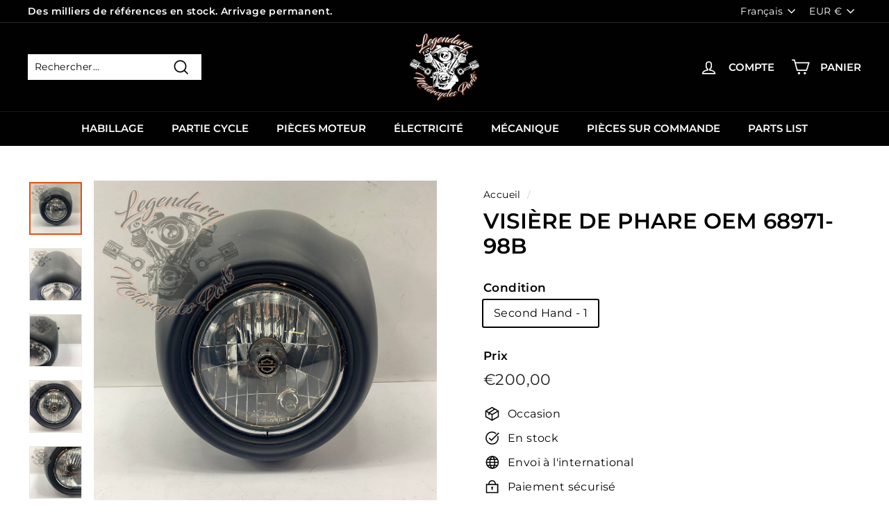

--- FILE ---
content_type: text/html; charset=utf-8
request_url: https://www.legendary-parts.com/products/visiere-de-phare-oem-68971-98b
body_size: 52262
content:
<!doctype html>
<html class="no-js" lang="fr" dir="ltr">
<head>


  <meta charset="utf-8">
  <meta http-equiv="X-UA-Compatible" content="IE=edge,chrome=1">
  <meta name="viewport" content="width=device-width,initial-scale=1">
  <meta name="theme-color" content="#000000">
  <link rel="canonical" href="https://www.legendary-parts.com/products/visiere-de-phare-oem-68971-98b">
  <link rel="preload" as="style" href="//www.legendary-parts.com/cdn/shop/t/43/assets/theme.css?v=154628508450086067971767127569">
  <link rel="preload" as="style" href="//www.legendary-parts.com/cdn/shop/t/43/assets/image-fallback.css?v=11281809522917536691766595018">
  <link rel="preload" as="script" href="//www.legendary-parts.com/cdn/shop/t/43/assets/theme.js?v=85979323029392619601766595047">
  <link rel="preconnect" href="https://cdn.shopify.com">
  <link rel="preconnect" href="https://fonts.shopifycdn.com">
  <link rel="dns-prefetch" href="https://productreviews.shopifycdn.com">
  <link rel="dns-prefetch" href="https://ajax.googleapis.com">
  <link rel="dns-prefetch" href="https://maps.googleapis.com">
  <link rel="dns-prefetch" href="https://maps.gstatic.com">

<!-- Google tag (gtag.js) -->
<script async src="https://www.googletagmanager.com/gtag/js?id=AW-11045696307"></script>
<script>
  window.dataLayer = window.dataLayer || [];
  function gtag(){dataLayer.push(arguments);}
  gtag('js', new Date());

  gtag('config', 'AW-11045696307');
</script>
  
<!-- Google tag (gtag.js) -->
<script async src="https://www.googletagmanager.com/gtag/js?id=G-6JJFJ8K0GK"></script>
<script>
  window.dataLayer = window.dataLayer || [];
  function gtag(){dataLayer.push(arguments);}
  gtag('js', new Date());

  gtag('config', 'G-6JJFJ8K0GK');
</script><link rel="shortcut icon" href="//www.legendary-parts.com/cdn/shop/files/Logo_LMP_193f9fad-ba5d-4e1a-b454-dfecdd75f548_32x32.png?v=1703417395" type="image/png" /><title>Visière de phare OEM 68971-98B
&ndash; Legendary Parts
</title>
<meta name="description" content="Visière de phare Réf. H-D : 68971-98B Conforme aux photos Marque : Harley Davidson  Monte sur : Night Rod (VRSCD) de 2006 à 2010"><meta property="og:site_name" content="Legendary Parts">
  <meta property="og:url" content="https://www.legendary-parts.com/products/visiere-de-phare-oem-68971-98b">
  <meta property="og:title" content="Visière de phare OEM 68971-98B">
  <meta property="og:type" content="product">
  <meta property="og:description" content="Visière de phare Réf. H-D : 68971-98B Conforme aux photos Marque : Harley Davidson  Monte sur : Night Rod (VRSCD) de 2006 à 2010"><meta property="og:image" content="http://www.legendary-parts.com/cdn/shop/products/HD_OTR_20230111102751.jpg?v=1677506978">
    <meta property="og:image:secure_url" content="https://www.legendary-parts.com/cdn/shop/products/HD_OTR_20230111102751.jpg?v=1677506978">
    <meta property="og:image:width" content="1065">
    <meta property="og:image:height" content="1065"><meta name="twitter:site" content="@">
  <meta name="twitter:card" content="summary_large_image">
  <meta name="twitter:title" content="Visière de phare OEM 68971-98B">
  <meta name="twitter:description" content="Visière de phare Réf. H-D : 68971-98B Conforme aux photos Marque : Harley Davidson  Monte sur : Night Rod (VRSCD) de 2006 à 2010">
<style data-shopify>@font-face {
  font-family: Montserrat;
  font-weight: 600;
  font-style: normal;
  font-display: swap;
  src: url("//www.legendary-parts.com/cdn/fonts/montserrat/montserrat_n6.1326b3e84230700ef15b3a29fb520639977513e0.woff2") format("woff2"),
       url("//www.legendary-parts.com/cdn/fonts/montserrat/montserrat_n6.652f051080eb14192330daceed8cd53dfdc5ead9.woff") format("woff");
}

  @font-face {
  font-family: Montserrat;
  font-weight: 400;
  font-style: normal;
  font-display: swap;
  src: url("//www.legendary-parts.com/cdn/fonts/montserrat/montserrat_n4.81949fa0ac9fd2021e16436151e8eaa539321637.woff2") format("woff2"),
       url("//www.legendary-parts.com/cdn/fonts/montserrat/montserrat_n4.a6c632ca7b62da89c3594789ba828388aac693fe.woff") format("woff");
}


  @font-face {
  font-family: Montserrat;
  font-weight: 600;
  font-style: normal;
  font-display: swap;
  src: url("//www.legendary-parts.com/cdn/fonts/montserrat/montserrat_n6.1326b3e84230700ef15b3a29fb520639977513e0.woff2") format("woff2"),
       url("//www.legendary-parts.com/cdn/fonts/montserrat/montserrat_n6.652f051080eb14192330daceed8cd53dfdc5ead9.woff") format("woff");
}

  @font-face {
  font-family: Montserrat;
  font-weight: 400;
  font-style: italic;
  font-display: swap;
  src: url("//www.legendary-parts.com/cdn/fonts/montserrat/montserrat_i4.5a4ea298b4789e064f62a29aafc18d41f09ae59b.woff2") format("woff2"),
       url("//www.legendary-parts.com/cdn/fonts/montserrat/montserrat_i4.072b5869c5e0ed5b9d2021e4c2af132e16681ad2.woff") format("woff");
}

  @font-face {
  font-family: Montserrat;
  font-weight: 600;
  font-style: italic;
  font-display: swap;
  src: url("//www.legendary-parts.com/cdn/fonts/montserrat/montserrat_i6.e90155dd2f004112a61c0322d66d1f59dadfa84b.woff2") format("woff2"),
       url("//www.legendary-parts.com/cdn/fonts/montserrat/montserrat_i6.41470518d8e9d7f1bcdd29a447c2397e5393943f.woff") format("woff");
}

</style><link href="//www.legendary-parts.com/cdn/shop/t/43/assets/theme.css?v=154628508450086067971767127569" rel="stylesheet" type="text/css" media="all" />
<style data-shopify>:root {
    --typeHeaderPrimary: Montserrat;
    --typeHeaderFallback: sans-serif;
    --typeHeaderSize: 36px;
    --typeHeaderWeight: 600;
    --typeHeaderLineHeight: 1.2;
    --typeHeaderSpacing: 0.0em;

    --typeBasePrimary:Montserrat;
    --typeBaseFallback:sans-serif;
    --typeBaseSize: 16px;
    --typeBaseWeight: 400;
    --typeBaseSpacing: 0.025em;
    --typeBaseLineHeight: 1.5;

    --colorSmallImageBg: #ffffff;
    --colorSmallImageBgDark: #f7f7f7;
    --colorLargeImageBg: #e7e7e7;
    --colorLargeImageBgLight: #ffffff;

    --iconWeight: 4px;
    --iconLinecaps: miter;

    
      --buttonRadius: 0px;
      --btnPadding: 11px 20px;
    

    
      --roundness: 0px;
    

    
      --gridThickness: 0px;
    

    --productTileMargin: 0%;
    --collectionTileMargin: 17%;

    --swatchSize: 40px;
  }

  @media screen and (max-width: 768px) {
    :root {
      --typeBaseSize: 14px;

      
        --roundness: 0px;
        --btnPadding: 9px 17px;
      
    }
  }</style><script>
    document.documentElement.className = document.documentElement.className.replace('no-js', 'js');

    window.theme = window.theme || {};
    theme.routes = {
      home: "/",
      collections: "/collections",
      cart: "/cart.js",
      cartPage: "/cart",
      cartAdd: "/cart/add.js",
      cartChange: "/cart/change.js",
      search: "/search"
    };
    
    theme.strings = {
      soldOut: "Épuisé",
      unavailable: "Non disponible",
      inStockLabel: "En stock",
      stockLabel: "Stock faible - [count] restant",
      willNotShipUntil: "Sera expédié après [date]",
      willBeInStockAfter: "Sera en stock à compter de [date]",
      waitingForStock: "Inventaire sur le chemin",
      savePrice: "- [saved_amount]",
      cartEmpty: "Votre panier est vide.",
      cartTermsConfirmation: "Vous devez accepter les termes et conditions de vente pour vérifier",
      searchCollections: "Collections:",
      searchPages: "Pages:",
      searchArticles: "Des articles:"
    };
    theme.settings = {
      dynamicVariantsEnable: true,
      cartType: "page",
      isCustomerTemplate: false,
      moneyFormat: "\u003cspan class=transcy-money\u003e€{{amount_with_comma_separator}}\u003c\/span\u003e",
      saveType: "percent",
      productImageSize: "square",
      productImageCover: true,
      predictiveSearch: false,
      predictiveSearchType: "product",
      superScriptSetting: true,
      superScriptPrice: false,
      quickView: true,
      quickAdd: true,
      themeName: 'Expanse',
      themeVersion: "2.2.0"
    };
  </script>
  <script>window.performance && window.performance.mark && window.performance.mark('shopify.content_for_header.start');</script><meta name="facebook-domain-verification" content="f05t5o7pvjar7l6fhi7l18nnf7mfvu">
<meta name="google-site-verification" content="W2OK9po84jld-D1FEaglY6yBTY4tuyGjCQAy-KA2OBg">
<meta id="shopify-digital-wallet" name="shopify-digital-wallet" content="/61190799599/digital_wallets/dialog">
<meta name="shopify-checkout-api-token" content="2c6a3fd4b8ac2b59f4cc54c25ee56d48">
<meta id="in-context-paypal-metadata" data-shop-id="61190799599" data-venmo-supported="false" data-environment="production" data-locale="fr_FR" data-paypal-v4="true" data-currency="EUR">
<link rel="alternate" hreflang="x-default" href="https://www.legendary-parts.com/products/visiere-de-phare-oem-68971-98b">
<link rel="alternate" hreflang="fr-FR" href="https://www.legendary-parts.com/products/visiere-de-phare-oem-68971-98b">
<link rel="alternate" hreflang="en-US" href="https://www.legendary-parts.com/en/products/headlight-visor-oem-68971-98b">
<link rel="alternate" hreflang="es-ES" href="https://www.legendary-parts.com/es/products/visera-de-faro-oem-68971-98b">
<link rel="alternate" hreflang="de-DE" href="https://www.legendary-parts.com/de/products/scheinwerferblende-oem-68971-98b">
<link rel="alternate" hreflang="it-IT" href="https://www.legendary-parts.com/it/products/visiera-del-faro-oem-68971-98b">
<link rel="alternate" hreflang="pt-PT" href="https://www.legendary-parts.com/pt/products/viseira-de-farol-oem-68971-98b">
<link rel="alternate" hreflang="nl-NL" href="https://www.legendary-parts.com/nl/products/koplampvizier-oem-68971-98b">
<link rel="alternate" hreflang="pl-PL" href="https://www.legendary-parts.com/pl/products/szyba-lampy-przedniej-oem-68971-98b">
<link rel="alternate" hreflang="sl-SI" href="https://www.legendary-parts.com/sl/products/vizir-za-zaromet-oem-68971-98b">
<link rel="alternate" type="application/json+oembed" href="https://www.legendary-parts.com/products/visiere-de-phare-oem-68971-98b.oembed">
<script async="async" src="/checkouts/internal/preloads.js?locale=fr-FR"></script>
<script id="apple-pay-shop-capabilities" type="application/json">{"shopId":61190799599,"countryCode":"FR","currencyCode":"EUR","merchantCapabilities":["supports3DS"],"merchantId":"gid:\/\/shopify\/Shop\/61190799599","merchantName":"Legendary Parts","requiredBillingContactFields":["postalAddress","email","phone"],"requiredShippingContactFields":["postalAddress","email","phone"],"shippingType":"shipping","supportedNetworks":["visa","masterCard","amex","maestro"],"total":{"type":"pending","label":"Legendary Parts","amount":"1.00"},"shopifyPaymentsEnabled":true,"supportsSubscriptions":true}</script>
<script id="shopify-features" type="application/json">{"accessToken":"2c6a3fd4b8ac2b59f4cc54c25ee56d48","betas":["rich-media-storefront-analytics"],"domain":"www.legendary-parts.com","predictiveSearch":true,"shopId":61190799599,"locale":"fr"}</script>
<script>var Shopify = Shopify || {};
Shopify.shop = "spcmotors.myshopify.com";
Shopify.locale = "fr";
Shopify.currency = {"active":"EUR","rate":"1.0"};
Shopify.country = "FR";
Shopify.theme = {"name":"Latest Theme | Cart, PDP \u0026 Localization","id":188502245720,"schema_name":"Expanse","schema_version":"2.2.0","theme_store_id":null,"role":"main"};
Shopify.theme.handle = "null";
Shopify.theme.style = {"id":null,"handle":null};
Shopify.cdnHost = "www.legendary-parts.com/cdn";
Shopify.routes = Shopify.routes || {};
Shopify.routes.root = "/";</script>
<script type="module">!function(o){(o.Shopify=o.Shopify||{}).modules=!0}(window);</script>
<script>!function(o){function n(){var o=[];function n(){o.push(Array.prototype.slice.apply(arguments))}return n.q=o,n}var t=o.Shopify=o.Shopify||{};t.loadFeatures=n(),t.autoloadFeatures=n()}(window);</script>
<script id="shop-js-analytics" type="application/json">{"pageType":"product"}</script>
<script defer="defer" async type="module" src="//www.legendary-parts.com/cdn/shopifycloud/shop-js/modules/v2/client.init-shop-cart-sync_XvpUV7qp.fr.esm.js"></script>
<script defer="defer" async type="module" src="//www.legendary-parts.com/cdn/shopifycloud/shop-js/modules/v2/chunk.common_C2xzKNNs.esm.js"></script>
<script type="module">
  await import("//www.legendary-parts.com/cdn/shopifycloud/shop-js/modules/v2/client.init-shop-cart-sync_XvpUV7qp.fr.esm.js");
await import("//www.legendary-parts.com/cdn/shopifycloud/shop-js/modules/v2/chunk.common_C2xzKNNs.esm.js");

  window.Shopify.SignInWithShop?.initShopCartSync?.({"fedCMEnabled":true,"windoidEnabled":true});

</script>
<script>(function() {
  var isLoaded = false;
  function asyncLoad() {
    if (isLoaded) return;
    isLoaded = true;
    var urls = ["https:\/\/packlink-spf-pro.appspot.com\/platform\/PRO\/checkout\/thankYouScript?v=8\u0026shop=spcmotors.myshopify.com","https:\/\/shy.elfsight.com\/p\/platform.js?shop=spcmotors.myshopify.com"];
    for (var i = 0; i < urls.length; i++) {
      var s = document.createElement('script');
      s.type = 'text/javascript';
      s.async = true;
      s.src = urls[i];
      var x = document.getElementsByTagName('script')[0];
      x.parentNode.insertBefore(s, x);
    }
  };
  if(window.attachEvent) {
    window.attachEvent('onload', asyncLoad);
  } else {
    window.addEventListener('load', asyncLoad, false);
  }
})();</script>
<script id="__st">var __st={"a":61190799599,"offset":3600,"reqid":"6a96c7a1-c747-40de-8b55-e2dce30e9315-1768678512","pageurl":"www.legendary-parts.com\/products\/visiere-de-phare-oem-68971-98b","u":"a532093652c3","p":"product","rtyp":"product","rid":7975360233711};</script>
<script>window.ShopifyPaypalV4VisibilityTracking = true;</script>
<script id="captcha-bootstrap">!function(){'use strict';const t='contact',e='account',n='new_comment',o=[[t,t],['blogs',n],['comments',n],[t,'customer']],c=[[e,'customer_login'],[e,'guest_login'],[e,'recover_customer_password'],[e,'create_customer']],r=t=>t.map((([t,e])=>`form[action*='/${t}']:not([data-nocaptcha='true']) input[name='form_type'][value='${e}']`)).join(','),a=t=>()=>t?[...document.querySelectorAll(t)].map((t=>t.form)):[];function s(){const t=[...o],e=r(t);return a(e)}const i='password',u='form_key',d=['recaptcha-v3-token','g-recaptcha-response','h-captcha-response',i],f=()=>{try{return window.sessionStorage}catch{return}},m='__shopify_v',_=t=>t.elements[u];function p(t,e,n=!1){try{const o=window.sessionStorage,c=JSON.parse(o.getItem(e)),{data:r}=function(t){const{data:e,action:n}=t;return t[m]||n?{data:e,action:n}:{data:t,action:n}}(c);for(const[e,n]of Object.entries(r))t.elements[e]&&(t.elements[e].value=n);n&&o.removeItem(e)}catch(o){console.error('form repopulation failed',{error:o})}}const l='form_type',E='cptcha';function T(t){t.dataset[E]=!0}const w=window,h=w.document,L='Shopify',v='ce_forms',y='captcha';let A=!1;((t,e)=>{const n=(g='f06e6c50-85a8-45c8-87d0-21a2b65856fe',I='https://cdn.shopify.com/shopifycloud/storefront-forms-hcaptcha/ce_storefront_forms_captcha_hcaptcha.v1.5.2.iife.js',D={infoText:'Protégé par hCaptcha',privacyText:'Confidentialité',termsText:'Conditions'},(t,e,n)=>{const o=w[L][v],c=o.bindForm;if(c)return c(t,g,e,D).then(n);var r;o.q.push([[t,g,e,D],n]),r=I,A||(h.body.append(Object.assign(h.createElement('script'),{id:'captcha-provider',async:!0,src:r})),A=!0)});var g,I,D;w[L]=w[L]||{},w[L][v]=w[L][v]||{},w[L][v].q=[],w[L][y]=w[L][y]||{},w[L][y].protect=function(t,e){n(t,void 0,e),T(t)},Object.freeze(w[L][y]),function(t,e,n,w,h,L){const[v,y,A,g]=function(t,e,n){const i=e?o:[],u=t?c:[],d=[...i,...u],f=r(d),m=r(i),_=r(d.filter((([t,e])=>n.includes(e))));return[a(f),a(m),a(_),s()]}(w,h,L),I=t=>{const e=t.target;return e instanceof HTMLFormElement?e:e&&e.form},D=t=>v().includes(t);t.addEventListener('submit',(t=>{const e=I(t);if(!e)return;const n=D(e)&&!e.dataset.hcaptchaBound&&!e.dataset.recaptchaBound,o=_(e),c=g().includes(e)&&(!o||!o.value);(n||c)&&t.preventDefault(),c&&!n&&(function(t){try{if(!f())return;!function(t){const e=f();if(!e)return;const n=_(t);if(!n)return;const o=n.value;o&&e.removeItem(o)}(t);const e=Array.from(Array(32),(()=>Math.random().toString(36)[2])).join('');!function(t,e){_(t)||t.append(Object.assign(document.createElement('input'),{type:'hidden',name:u})),t.elements[u].value=e}(t,e),function(t,e){const n=f();if(!n)return;const o=[...t.querySelectorAll(`input[type='${i}']`)].map((({name:t})=>t)),c=[...d,...o],r={};for(const[a,s]of new FormData(t).entries())c.includes(a)||(r[a]=s);n.setItem(e,JSON.stringify({[m]:1,action:t.action,data:r}))}(t,e)}catch(e){console.error('failed to persist form',e)}}(e),e.submit())}));const S=(t,e)=>{t&&!t.dataset[E]&&(n(t,e.some((e=>e===t))),T(t))};for(const o of['focusin','change'])t.addEventListener(o,(t=>{const e=I(t);D(e)&&S(e,y())}));const B=e.get('form_key'),M=e.get(l),P=B&&M;t.addEventListener('DOMContentLoaded',(()=>{const t=y();if(P)for(const e of t)e.elements[l].value===M&&p(e,B);[...new Set([...A(),...v().filter((t=>'true'===t.dataset.shopifyCaptcha))])].forEach((e=>S(e,t)))}))}(h,new URLSearchParams(w.location.search),n,t,e,['guest_login'])})(!0,!0)}();</script>
<script integrity="sha256-4kQ18oKyAcykRKYeNunJcIwy7WH5gtpwJnB7kiuLZ1E=" data-source-attribution="shopify.loadfeatures" defer="defer" src="//www.legendary-parts.com/cdn/shopifycloud/storefront/assets/storefront/load_feature-a0a9edcb.js" crossorigin="anonymous"></script>
<script data-source-attribution="shopify.dynamic_checkout.dynamic.init">var Shopify=Shopify||{};Shopify.PaymentButton=Shopify.PaymentButton||{isStorefrontPortableWallets:!0,init:function(){window.Shopify.PaymentButton.init=function(){};var t=document.createElement("script");t.src="https://www.legendary-parts.com/cdn/shopifycloud/portable-wallets/latest/portable-wallets.fr.js",t.type="module",document.head.appendChild(t)}};
</script>
<script data-source-attribution="shopify.dynamic_checkout.buyer_consent">
  function portableWalletsHideBuyerConsent(e){var t=document.getElementById("shopify-buyer-consent"),n=document.getElementById("shopify-subscription-policy-button");t&&n&&(t.classList.add("hidden"),t.setAttribute("aria-hidden","true"),n.removeEventListener("click",e))}function portableWalletsShowBuyerConsent(e){var t=document.getElementById("shopify-buyer-consent"),n=document.getElementById("shopify-subscription-policy-button");t&&n&&(t.classList.remove("hidden"),t.removeAttribute("aria-hidden"),n.addEventListener("click",e))}window.Shopify?.PaymentButton&&(window.Shopify.PaymentButton.hideBuyerConsent=portableWalletsHideBuyerConsent,window.Shopify.PaymentButton.showBuyerConsent=portableWalletsShowBuyerConsent);
</script>
<script data-source-attribution="shopify.dynamic_checkout.cart.bootstrap">document.addEventListener("DOMContentLoaded",(function(){function t(){return document.querySelector("shopify-accelerated-checkout-cart, shopify-accelerated-checkout")}if(t())Shopify.PaymentButton.init();else{new MutationObserver((function(e,n){t()&&(Shopify.PaymentButton.init(),n.disconnect())})).observe(document.body,{childList:!0,subtree:!0})}}));
</script>
<link id="shopify-accelerated-checkout-styles" rel="stylesheet" media="screen" href="https://www.legendary-parts.com/cdn/shopifycloud/portable-wallets/latest/accelerated-checkout-backwards-compat.css" crossorigin="anonymous">
<style id="shopify-accelerated-checkout-cart">
        #shopify-buyer-consent {
  margin-top: 1em;
  display: inline-block;
  width: 100%;
}

#shopify-buyer-consent.hidden {
  display: none;
}

#shopify-subscription-policy-button {
  background: none;
  border: none;
  padding: 0;
  text-decoration: underline;
  font-size: inherit;
  cursor: pointer;
}

#shopify-subscription-policy-button::before {
  box-shadow: none;
}

      </style>

<script>window.performance && window.performance.mark && window.performance.mark('shopify.content_for_header.end');</script>
<link rel="alternate" hreflang="fr-FR" href="https://www.legendary-parts.com/products/visiere-de-phare-oem-68971-98b" />


  <script src="//www.legendary-parts.com/cdn/shop/t/43/assets/vendor-scripts-v1.js" defer="defer"></script>
  <script src="//www.legendary-parts.com/cdn/shop/t/43/assets/theme.js?v=85979323029392619601766595047" defer="defer"></script>
  <script src="//www.legendary-parts.com/cdn/shop/t/43/assets/muzamil-variant-images.js?v=99193177177270955031766595034" defer="defer"></script>
  <script src="//www.legendary-parts.com/cdn/shop/t/43/assets/image-fallback.js?v=119687597155992112501766595019"></script><meta name="google-site-verification" content="NGVk-XQZE_IUkQ4rpmXVH_S1ogTZ8-fDyFcvsna3Btc" />
<meta name="facebook-domain-verification" content="njl7cdd2ct1k43lvaz9mz41ry9z41l" />
<link href="//www.legendary-parts.com/cdn/shop/t/43/assets/microfiches-list.css?v=22271684404601854511766595027" rel="stylesheet" type="text/css" media="all" />
<link href="//www.legendary-parts.com/cdn/shop/t/43/assets/microfiches-search.css?v=106319115150008618891766595031" rel="stylesheet" type="text/css" media="all" />
<link href="//www.legendary-parts.com/cdn/shop/t/43/assets/microfiches-search-by-PN.css?v=171473710899564850321766595029" rel="stylesheet" type="text/css" media="all" />
<link href="//www.legendary-parts.com/cdn/shop/t/43/assets/loader.css?v=86006605966057273191766595022" rel="stylesheet" type="text/css" media="all" />

<link
      rel="stylesheet"
      href="https://cdnjs.cloudflare.com/ajax/libs/font-awesome/6.4.2/css/all.min.css"
      integrity="sha512-z3gLpd7yknf1YoNbCzqRKc4qyor8gaKU1qmn+CShxbuBusANI9QpRohGBreCFkKxLhei6S9CQXFEbbKuqLg0DA=="
      crossorigin="anonymous"
      referrerpolicy="no-referrer"
    >
<!-- BEGIN app block: shopify://apps/powerful-form-builder/blocks/app-embed/e4bcb1eb-35b2-42e6-bc37-bfe0e1542c9d --><script type="text/javascript" hs-ignore data-cookieconsent="ignore">
  var Globo = Globo || {};
  var globoFormbuilderRecaptchaInit = function(){};
  var globoFormbuilderHcaptchaInit = function(){};
  window.Globo.FormBuilder = window.Globo.FormBuilder || {};
  window.Globo.FormBuilder.shop = {"configuration":{"money_format":"<span class=transcy-money>€{{amount_with_comma_separator}}</span>"},"pricing":{"features":{"bulkOrderForm":false,"cartForm":false,"fileUpload":2,"removeCopyright":false,"restrictedEmailDomains":false}},"settings":{"copyright":"Powered by <a href=\"https://globosoftware.net\" target=\"_blank\">Globo</a> <a href=\"https://apps.shopify.com/form-builder-contact-form\" target=\"_blank\">Contact Form</a>","hideWaterMark":true,"reCaptcha":{"recaptchaType":"v2","siteKey":false,"languageCode":"en"},"scrollTop":false,"customCssCode":"","customCssEnabled":false,"additionalColumns":[]},"encryption_form_id":1,"url":"https://app.powerfulform.com/","CDN_URL":"https://dxo9oalx9qc1s.cloudfront.net"};

  if(window.Globo.FormBuilder.shop.settings.customCssEnabled && window.Globo.FormBuilder.shop.settings.customCssCode){
    const customStyle = document.createElement('style');
    customStyle.type = 'text/css';
    customStyle.innerHTML = window.Globo.FormBuilder.shop.settings.customCssCode;
    document.head.appendChild(customStyle);
  }

  window.Globo.FormBuilder.forms = [];
    
      
      
      
      window.Globo.FormBuilder.forms[9166] = {"9166":{"elements":[{"id":"group-1","type":"group","label":"Page 1","description":"","elements":[{"id":"text","type":"text","label":{"de":"Name","en":"Last Name","es":"Apellido","fr":"Nom","it":"Cognome","nl":"Achternaam","pl":"Nazwisko","pt-PT":"Sobrenome","sl":"Priimek","sr":"Prezime"},"placeholder":{"de":"Name","en":"Last Name","es":"Apellido","fr":"Nom","it":"Cognome","nl":"Achternaam","pl":"Nazwisko","pt-PT":"Sobrenome","sl":"Priimek","sr":"Prezime"},"description":"","limitCharacters":false,"characters":100,"hideLabel":false,"keepPositionLabel":false,"required":true,"ifHideLabel":false,"inputIcon":"","columnWidth":50},{"id":"text-2","type":"text","label":{"de":"Vorname","en":"First Name","es":"Nombre","fr":"Prénom","it":"Nome","nl":"Voornaam","pl":"Imię","pt-PT":"Nome","sl":"Ime","sr":"Ime"},"placeholder":{"de":"Vorname","en":"First Name","es":"Nombre","fr":"Prénom","it":"Nome","nl":"Voornaam","pl":"Imię","pt-PT":"Nome","sl":"Ime","sr":"Ime"},"description":"","limitCharacters":false,"characters":100,"hideLabel":false,"keepPositionLabel":false,"required":true,"ifHideLabel":false,"inputIcon":"","columnWidth":50},{"id":"email","type":"email","label":{"es":"Correo electrónico","de":"Email","en":"Email","fr":"Email","it":"Email","nl":"E-mail","pl":"E-mail","pt-PT":"E-mail","sl":"E-naslov","sr":"E-pošta"},"placeholder":{"es":"Correo electrónico","de":"Email","en":"Email","fr":"Email","it":"Email","nl":"E-mail","pl":"E-mail","pt-PT":"E-mail","sl":"E-naslov","sr":"E-pošta"},"description":"","limitCharacters":false,"characters":100,"hideLabel":false,"keepPositionLabel":false,"required":true,"ifHideLabel":false,"inputIcon":"","columnWidth":50},{"id":"phone","type":"phone","label":{"de":"Telefon","en":"Phone","es":"Teléfono","fr":"Téléphone","it":"Telefono","nl":"Telefoon","pl":"Telefon","pt-PT":"Telefone","sl":"Telefon","sr":"Telefon"},"placeholder":{"de":"Telefon","en":"Phone","es":"Teléfono","fr":"Téléphone","it":"Telefono","nl":"Telefoon","pl":"Telefon","pt-PT":"Telefone","sl":"Telefon","sr":"Telefon"},"description":"","validatePhone":false,"onlyShowFlag":false,"defaultCountryCode":"us","limitCharacters":false,"characters":100,"hideLabel":false,"keepPositionLabel":false,"required":false,"ifHideLabel":false,"inputIcon":"","columnWidth":50},{"id":"text-3","type":"text","label":{"de":"Jahr","en":"Year","es":"Año","fr":"Année","it":"Anno","nl":"Jaar","pl":"Rok","pt-PT":"Ano","sl":"Leto","sr":"Godina"},"placeholder":{"de":"Fahrzeugjahr","en":"Vehicle Year","es":"Año del vehículo","fr":"Année du véhicule","it":"Anno del veicolo","nl":"Voertuigjaar","pl":"Rok pojazdu","pt-PT":"Ano do veículo","sl":"Leto vozila","sr":"Godina vozila"},"description":"","limitCharacters":false,"characters":100,"hideLabel":false,"keepPositionLabel":false,"required":false,"ifHideLabel":false,"inputIcon":"","columnWidth":50},{"id":"text-4","type":"text","label":{"de":"Modell","en":"Model","es":"Modelo","fr":"Modèle","it":"Modello","nl":"Model","pl":"Model","pt-PT":"Modelo","sl":"Model","sr":"Model"},"placeholder":{"de":"Fahrzeugmodell","en":"Vehicle Model","es":"Modelo del vehículo","fr":"Modèle du véhicule","it":"Modello del veicolo","nl":"Voertuigmodel","pl":"Model pojazdu","pt-PT":"Modelo do veículo","sl":"Model vozila","sr":"Model vozila"},"description":"","limitCharacters":false,"characters":100,"hideLabel":false,"keepPositionLabel":false,"required":false,"ifHideLabel":false,"inputIcon":"","columnWidth":50},{"id":"text-5","type":"text","label":{"de":"Seriennummer","en":"Serial Number","es":"Número de serie","fr":"N° Série","it":"Numero di serie","nl":"Serienummer","pl":"Numer seryjny","pt-PT":"Número de série","sl":"Serijska številka","sr":"Serijski broj"},"placeholder":{"de":"Fahrgestellnummer","en":"Vehicle Serial Number","es":"Número de serie del vehículo","fr":"N° de série du véhicule - Case E: Carte Grise","it":"Numero di serie del veicolo","nl":"Voertuigserienummer","pl":"Numer seryjny pojazdu","pt-PT":"Número de série do veículo","sl":"Serijska številka vozila","sr":"Serijski broj vozila"},"description":"","limitCharacters":false,"characters":100,"hideLabel":false,"keepPositionLabel":false,"required":false,"ifHideLabel":false,"inputIcon":"","columnWidth":100},{"id":"textarea","type":"textarea","label":{"de":"Nachricht","en":"Message","es":"Mensaje","fr":"Message","it":"Messaggio","nl":"Bericht","pl":"Wiadomość","pt-PT":"Mensagem","sl":"Sporočilo","sr":"Poruka"},"placeholder":{"de":"Könnten Sie uns bitte einige Details zu Ihrer Suche oder die Referenzen geben, die Sie erhalten möchten?","en":"Could you please provide some details about your inquiry or the references you're looking for?","es":"¿Podría proporcionarnos algunos detalles sobre su búsqueda o las referencias que desea obtener?","fr":"Pourriez-vous nous donner quelques détails sur votre recherche ou les références que vous souhaitez obtenir ","it":"Potrebbe fornirci alcuni dettagli sulla sua richiesta o le referenze che desidera ottenere?","nl":"Kunt u ons enkele details geven over uw zoekopdracht of de referenties die u wilt verkrijgen?","pl":"Czy mógłbyś podać szczegóły dotyczące swojego zapytania lub referencje, które chciałbyś uzyskać?","pt-PT":"Poderia nos dar alguns detalhes sobre sua pesquisa ou as referências que deseja obter?","sl":"Bi nam lahko posredovali nekaj podrobnosti o vašem iskanju ali referencah, ki jih želite pridobiti?","sr":"Možete li nam dati nekoliko detalja o vašoj pretrazi ili referencama koje želite dobiti?"},"description":"","limitCharacters":false,"characters":100,"hideLabel":false,"keepPositionLabel":false,"required":true,"ifHideLabel":false,"columnWidth":100}]}],"errorMessage":{"required":{"de":"Bitte füllen Sie das Feld aus","en":"Please fill in field","es":"Por favor complete el campo","fr":"Please fill in field","it":"Si prega di compilare il campo","nl":"Vul het veld in, alstublieft","pl":"Proszę wypełnić pole","pt-PT":"Por favor, preencha o campo","sl":"Prosimo, izpolnite polje","sr":"Molimo popunite polje"},"invalid":{"de":"Ungültig","en":"Invalid","es":"Inválido","fr":"Invalid","it":" Non valido","nl":"Ongeldig","pl":"Nieprawidłowy","pt-PT":"Inválido","sl":"Neveljavno","sr":"Nevažeće"},"invalidName":{"de":"Ungültiger Name","en":"Invalid name","es":"Nombre inválido","fr":"Invalid name","it":"Nome non valido","nl":"Ongeldige naam","pl":"Nieprawidłowe imię","pt-PT":"Nome inválido","sl":"Neveljavno ime","sr":"Nevažeće ime"},"invalidEmail":{"de":"Ungültige E-Mail","en":"Invalid email","es":"Correo electrónico inválido","fr":"Invalid email","it":"Email non valida","nl":"Ongeldig e-mailadres","pl":"Nieprawidłowy adres e-mail","pt-PT":"E-mail inválido","sl":"Neveljaven e-naslov","sr":"Nevažeća e-pošta"},"invalidURL":"Invalid URL","invalidPhone":"Invalid phone","invalidNumber":"Invalid number","invalidPassword":"Invalid password","confirmPasswordNotMatch":"Confirmed password doesn't match","customerAlreadyExists":"Customer already exists","fileSizeLimit":"File size limit exceeded","fileNotAllowed":"File extension not allowed","requiredCaptcha":"Please, enter the captcha","requiredProducts":"Please select product","limitQuantity":"The number of products left in stock has been exceeded","shopifyInvalidPhone":"phone - Enter a valid phone number to use this delivery method","shopifyPhoneHasAlready":"phone - Phone has already been taken","shopifyInvalidProvice":"addresses.province - is not valid","otherError":"Something went wrong, please try again"},"appearance":{"layout":"boxed","width":600,"style":"classic","mainColor":"rgba(0,0,0,1)","headingColor":"#000","labelColor":"#000","descriptionColor":"#6c757d","optionColor":"#000","paragraphColor":"#000","paragraphBackground":"#fff","background":"color","backgroundColor":"#FFF","backgroundImage":"","backgroundImageAlignment":"middle","floatingIcon":"\u003csvg aria-hidden=\"true\" focusable=\"false\" data-prefix=\"far\" data-icon=\"envelope\" class=\"svg-inline--fa fa-envelope fa-w-16\" role=\"img\" xmlns=\"http:\/\/www.w3.org\/2000\/svg\" viewBox=\"0 0 512 512\"\u003e\u003cpath fill=\"currentColor\" d=\"M464 64H48C21.49 64 0 85.49 0 112v288c0 26.51 21.49 48 48 48h416c26.51 0 48-21.49 48-48V112c0-26.51-21.49-48-48-48zm0 48v40.805c-22.422 18.259-58.168 46.651-134.587 106.49-16.841 13.247-50.201 45.072-73.413 44.701-23.208.375-56.579-31.459-73.413-44.701C106.18 199.465 70.425 171.067 48 152.805V112h416zM48 400V214.398c22.914 18.251 55.409 43.862 104.938 82.646 21.857 17.205 60.134 55.186 103.062 54.955 42.717.231 80.509-37.199 103.053-54.947 49.528-38.783 82.032-64.401 104.947-82.653V400H48z\"\u003e\u003c\/path\u003e\u003c\/svg\u003e","floatingText":"","displayOnAllPage":false,"position":"bottom right","formType":"normalForm","newTemplate":true,"colorScheme":{"solidButton":{"red":0,"green":0,"blue":0,"alpha":1},"solidButtonLabel":{"red":255,"green":255,"blue":255},"text":{"red":0,"green":0,"blue":0},"outlineButton":{"red":0,"green":0,"blue":0,"alpha":1},"background":{"red":255,"green":255,"blue":255}}},"afterSubmit":{"action":"clearForm","message":{"de":"\u003ch4\u003e\u003cspan style=\"font-weight: normal;\"\u003eVielen Dank, dass Sie sich mit uns in Verbindung gesetzt haben!\u0026nbsp;\u003c\/span\u003e\u003c\/h4\u003e\n\u003ch4\u003e\u003cspan style=\"font-weight: normal;\"\u003eEiner unserer Kollegen wird sich umgehend mit Ihnen in Verbindung setzen!\u003c\/span\u003e\u003c\/h4\u003e\n\u003ch4\u003e\u003cspan style=\"font-weight: normal;\"\u003eWir w\u0026uuml;nschen Ihnen einen sch\u0026ouml;nen Tag!\u003c\/span\u003e\u003c\/h4\u003e\n\u003ch4\u003e\u003cspan style=\"font-weight: normal;\"\u003eMit freundlichen Gr\u0026uuml;\u0026szlig;en.\u003c\/span\u003e\u003c\/h4\u003e","en":"\u003cp\u003e\u003cspan style=\"font-weight: normal;\"\u003eThank you for contacting us!\u003c\/span\u003e\u003c\/p\u003e\n\u003cp\u003e\u003cspan style=\"font-weight: normal;\"\u003eOne of our colleagues will get back to you shortly!\u0026nbsp;\u003c\/span\u003e\u003c\/p\u003e\n\u003cp\u003e\u003cspan style=\"font-weight: normal;\"\u003eHave a great day.\u0026nbsp;\u003c\/span\u003e\u003c\/p\u003e\n\u003cp\u003e\u003cspan style=\"font-weight: normal;\"\u003eBest regards.\u003c\/span\u003e\u003c\/p\u003e","es":"\u003cp\u003eGracias por contactarnos!\u003cbr\u003e\u003cbr\u003e\u003c\/p\u003e\n\u003cp\u003eUno de nuestros colegas se pondr\u0026aacute; en contacto con usted pronto.\u0026nbsp;\u003c\/p\u003e\n\u003cp\u003e\u0026iexcl;Que tenga un buen d\u0026iacute;a!\u003c\/p\u003e\n\u003cp\u003eAtentamente.\u003c\/p\u003e","fr":"\u003ch4\u003eMerci de nous avoir contact\u0026eacute; !\u0026nbsp;\u003c\/h4\u003e\n\u003cp\u003e\u0026nbsp;\u003c\/p\u003e\n\u003cp\u003eUn de nos coll\u0026egrave;gues vous contactera rapidement !\u003c\/p\u003e\n\u003cp\u003e\u0026nbsp;\u003c\/p\u003e\n\u003cp\u003eBonne journ\u0026eacute;e,\u003c\/p\u003e\n\u003cp\u003eCordialement.\u003c\/p\u003e","it":"\u003cp\u003eGrazie per averci contattato!\u003c\/p\u003e\n\u003cp\u003eUn nostro collega la contatter\u0026agrave; al pi\u0026ugrave; presto.\u0026nbsp;\u003c\/p\u003e\n\u003cp\u003eBuona giornata.\u0026nbsp;\u003c\/p\u003e\n\u003cp\u003eCordiali saluti.\u003c\/p\u003e","nl":"\u003cp\u003eDank u voor uw contact!\u003c\/p\u003e\n\u003cp\u003eEen van onze collega's neemt spoedig contact met u op!\u0026nbsp;\u003c\/p\u003e\n\u003cp\u003eFijne dag verder.\u0026nbsp;\u003c\/p\u003e\n\u003cp\u003eMet vriendelijke groeten.\u003c\/p\u003e","pl":"\u003ch4\u003e\u003cspan style=\"font-weight: normal;\"\u003eDziękujemy za skontaktowanie się z nami!\u003c\/span\u003e\u003c\/h4\u003e\n\u003cp\u003eJeden z naszych koleg\u0026oacute;w skontaktuje się z Tobą wkr\u0026oacute;tce!\u003c\/p\u003e\n\u003cp\u003eMiłego dnia.\u0026nbsp;\u003c\/p\u003e\n\u003cp\u003eZ poważaniem.\u003c\/p\u003e","pt-PT":"\u003cp\u003e\u003cspan style=\"font-weight: normal;\"\u003eObrigado por nos contatar!\u003c\/span\u003e\u003c\/p\u003e\n\u003cp\u003e\u003cspan style=\"font-weight: normal;\"\u003eUm de nossos colegas entrar\u0026aacute; em contato com voc\u0026ecirc; em breve!\u003c\/span\u003e\u003c\/p\u003e\n\u003cp\u003e\u003cspan style=\"font-weight: normal;\"\u003eTenha um bom dia.\u0026nbsp;\u003c\/span\u003e\u003c\/p\u003e\n\u003cp\u003eAtenciosamente.\u003c\/p\u003e","sl":"\u003cp\u003eHvala, ker ste nas kontaktirali!\u003c\/p\u003e\n\u003cp\u003eEden od na\u0026scaron;ih sodelavcev vas bo kmalu kontaktiral!\u0026nbsp;\u003c\/p\u003e\n\u003cp\u003eLep dan vam želimo.\u0026nbsp;\u003c\/p\u003e\n\u003cp\u003eLep pozdrav.\u003c\/p\u003e","sr":"\u003cp\u003eHvala \u0026scaron;to ste nas kontaktirali!\u003c\/p\u003e\n\u003cp\u003eJedan od na\u0026scaron;ih kolega će vas uskoro kontaktirati!\u003c\/p\u003e\n\u003cp\u003ePrijatan dan.\u0026nbsp;\u003c\/p\u003e\n\u003cp\u003eSrdačan pozdrav.\u003c\/p\u003e"},"redirectUrl":"","enableGa":false,"gaEventName":"globo_form_submit","gaEventCategory":"Form Builder by Globo","gaEventAction":"Submit","gaEventLabel":"Contact us form","enableFpx":false,"fpxTrackerName":"","title":{"de":"\u003ch4\u003eDanke, dass Sie sich mit uns in Verbindung gesetzt haben!\u003c\/h4\u003e","en":"\u003ch4\u003eThanks for getting in touch!\u003c\/h4\u003e","es":"\u003ch4\u003e¡Gracias por ponerse en contacto!\u003c\/h4\u003e","fr":"\u003ch4\u003eThanks for getting in touch!\u003c\/h4\u003e","it":"\u003ch4\u003eGrazie per averci contattato!\u003c\/h4\u003e","nl":"\u003ch4\u003eBedankt voor uw bericht!\u003c\/h4\u003e","pl":"\u003ch4\u003eDziękujemy za kontakt!\u003c\/h4\u003e","pt-PT":"\u003ch4\u003eObrigado por entrar em contato!\u003c\/h4\u003e","sl":"\u003ch4\u003eHvala, ker ste nas kontaktirali!\u003c\/h4\u003e","sr":"\u003ch4\u003eHvala što ste nas kontaktirali!\u003c\/h4\u003e"}},"accountPage":{"showAccountDetail":false,"registrationPage":false,"editAccountPage":false,"header":"Header","active":false,"title":"Account details","headerDescription":"Fill out the form to change account information","afterUpdate":"Message after update","message":"\u003ch5\u003eAccount edited successfully!\u003c\/h5\u003e","footer":"Footer","updateText":"Update","footerDescription":""},"footer":{"description":"","previousText":"Previous","nextText":"Next","submitText":{"de":"Suchen","en":"Search","es":"Buscar","fr":"Rechercher","it":"Ricerca","nl":"Zoeken","pl":"Szukaj","pt-PT":"Procurar","sl":"Iskanje","sr":"Pretraži"},"resetButton":false,"resetButtonText":"Reset","submitFullWidth":false,"submitAlignment":"right"},"header":{"active":false,"title":"Comm","description":"\u003cp\u003eLeave your message and we'll get back to you shortly.\u003c\/p\u003e"},"isStepByStepForm":true,"publish":{"requiredLogin":false,"requiredLoginMessage":"Please \u003ca href='\/account\/login' title='login'\u003elogin\u003c\/a\u003e to continue","publishType":"embedCode","embedCode":"\u003cdiv class=\"globo-formbuilder\" data-id=\"OTE2Ng==\"\u003e\u003c\/div\u003e","shortCode":"{formbuilder:OTE2Ng==}","popup":"\u003cbutton class=\"globo-formbuilder-open\" data-id=\"OTE2Ng==\"\u003eOpen form\u003c\/button\u003e","lightbox":"\u003cdiv class=\"globo-form-publish-modal lightbox hidden\" data-id=\"OTE2Ng==\"\u003e\u003cdiv class=\"globo-form-modal-content\"\u003e\u003cdiv class=\"globo-formbuilder\" data-id=\"OTE2Ng==\"\u003e\u003c\/div\u003e\u003c\/div\u003e\u003c\/div\u003e","enableAddShortCode":false,"selectPage":"index","selectPositionOnPage":"top","selectTime":"forever","setCookie":"1","setCookieHours":"1","setCookieWeeks":"1"},"reCaptcha":{"enable":true,"note":"Please make sure that you have set Google reCaptcha v2 Site key and Secret key in \u003ca href=\"\/admin\/settings\"\u003eSettings\u003c\/a\u003e"},"html":"\n\u003cdiv class=\"globo-form boxed-form globo-form-id-9166 \" data-locale=\"sr\" \u003e\n\n\u003cstyle\u003e\n\n\n    :root .globo-form-app[data-id=\"9166\"]{\n        \n        --gfb-color-solidButton: 0,0,0;\n        --gfb-color-solidButtonColor: rgb(var(--gfb-color-solidButton));\n        --gfb-color-solidButtonLabel: 255,255,255;\n        --gfb-color-solidButtonLabelColor: rgb(var(--gfb-color-solidButtonLabel));\n        --gfb-color-text: 0,0,0;\n        --gfb-color-textColor: rgb(var(--gfb-color-text));\n        --gfb-color-outlineButton: 0,0,0;\n        --gfb-color-outlineButtonColor: rgb(var(--gfb-color-outlineButton));\n        --gfb-color-background: 255,255,255;\n        --gfb-color-backgroundColor: rgb(var(--gfb-color-background));\n        \n        --gfb-main-color: rgba(0,0,0,1);\n        --gfb-primary-color: var(--gfb-color-solidButtonColor, var(--gfb-main-color));\n        --gfb-primary-text-color: var(--gfb-color-solidButtonLabelColor, #FFF);\n        --gfb-form-width: 600px;\n        --gfb-font-family: inherit;\n        --gfb-font-style: inherit;\n        --gfb--image: 40%;\n        --gfb-image-ratio-draft: var(--gfb--image);\n        --gfb-image-ratio: var(--gfb-image-ratio-draft);\n        \n        --gfb-bg-temp-color: #FFF;\n        --gfb-bg-position: middle;\n        \n            --gfb-bg-temp-color: #FFF;\n        \n        --gfb-bg-color: var(--gfb-color-backgroundColor, var(--gfb-bg-temp-color));\n        \n    }\n    \n.globo-form-id-9166 .globo-form-app{\n    max-width: 600px;\n    width: -webkit-fill-available;\n    \n    background-color: var(--gfb-bg-color);\n    \n    \n}\n\n.globo-form-id-9166 .globo-form-app .globo-heading{\n    color: var(--gfb-color-textColor, #000)\n}\n\n\n\n.globo-form-id-9166 .globo-form-app .globo-description,\n.globo-form-id-9166 .globo-form-app .header .globo-description{\n    --gfb-color-description: rgba(var(--gfb-color-text), 0.8);\n    color: var(--gfb-color-description, #6c757d);\n}\n.globo-form-id-9166 .globo-form-app .globo-label,\n.globo-form-id-9166 .globo-form-app .globo-form-control label.globo-label,\n.globo-form-id-9166 .globo-form-app .globo-form-control label.globo-label span.label-content{\n    color: var(--gfb-color-textColor, #000);\n    text-align: left;\n}\n.globo-form-id-9166 .globo-form-app .globo-label.globo-position-label{\n    height: 20px !important;\n}\n.globo-form-id-9166 .globo-form-app .globo-form-control .help-text.globo-description,\n.globo-form-id-9166 .globo-form-app .globo-form-control span.globo-description{\n    --gfb-color-description: rgba(var(--gfb-color-text), 0.8);\n    color: var(--gfb-color-description, #6c757d);\n}\n.globo-form-id-9166 .globo-form-app .globo-form-control .checkbox-wrapper .globo-option,\n.globo-form-id-9166 .globo-form-app .globo-form-control .radio-wrapper .globo-option\n{\n    color: var(--gfb-color-textColor, #000);\n}\n.globo-form-id-9166 .globo-form-app .footer,\n.globo-form-id-9166 .globo-form-app .gfb__footer{\n    text-align:right;\n}\n.globo-form-id-9166 .globo-form-app .footer button,\n.globo-form-id-9166 .globo-form-app .gfb__footer button{\n    border:1px solid var(--gfb-primary-color);\n    \n}\n.globo-form-id-9166 .globo-form-app .footer button.submit,\n.globo-form-id-9166 .globo-form-app .gfb__footer button.submit\n.globo-form-id-9166 .globo-form-app .footer button.checkout,\n.globo-form-id-9166 .globo-form-app .gfb__footer button.checkout,\n.globo-form-id-9166 .globo-form-app .footer button.action.loading .spinner,\n.globo-form-id-9166 .globo-form-app .gfb__footer button.action.loading .spinner{\n    background-color: var(--gfb-primary-color);\n    color : #ffffff;\n}\n.globo-form-id-9166 .globo-form-app .globo-form-control .star-rating\u003efieldset:not(:checked)\u003elabel:before {\n    content: url('data:image\/svg+xml; utf8, \u003csvg aria-hidden=\"true\" focusable=\"false\" data-prefix=\"far\" data-icon=\"star\" class=\"svg-inline--fa fa-star fa-w-18\" role=\"img\" xmlns=\"http:\/\/www.w3.org\/2000\/svg\" viewBox=\"0 0 576 512\"\u003e\u003cpath fill=\"rgba(0,0,0,1)\" d=\"M528.1 171.5L382 150.2 316.7 17.8c-11.7-23.6-45.6-23.9-57.4 0L194 150.2 47.9 171.5c-26.2 3.8-36.7 36.1-17.7 54.6l105.7 103-25 145.5c-4.5 26.3 23.2 46 46.4 33.7L288 439.6l130.7 68.7c23.2 12.2 50.9-7.4 46.4-33.7l-25-145.5 105.7-103c19-18.5 8.5-50.8-17.7-54.6zM388.6 312.3l23.7 138.4L288 385.4l-124.3 65.3 23.7-138.4-100.6-98 139-20.2 62.2-126 62.2 126 139 20.2-100.6 98z\"\u003e\u003c\/path\u003e\u003c\/svg\u003e');\n}\n.globo-form-id-9166 .globo-form-app .globo-form-control .star-rating\u003efieldset\u003einput:checked ~ label:before {\n    content: url('data:image\/svg+xml; utf8, \u003csvg aria-hidden=\"true\" focusable=\"false\" data-prefix=\"fas\" data-icon=\"star\" class=\"svg-inline--fa fa-star fa-w-18\" role=\"img\" xmlns=\"http:\/\/www.w3.org\/2000\/svg\" viewBox=\"0 0 576 512\"\u003e\u003cpath fill=\"rgba(0,0,0,1)\" d=\"M259.3 17.8L194 150.2 47.9 171.5c-26.2 3.8-36.7 36.1-17.7 54.6l105.7 103-25 145.5c-4.5 26.3 23.2 46 46.4 33.7L288 439.6l130.7 68.7c23.2 12.2 50.9-7.4 46.4-33.7l-25-145.5 105.7-103c19-18.5 8.5-50.8-17.7-54.6L382 150.2 316.7 17.8c-11.7-23.6-45.6-23.9-57.4 0z\"\u003e\u003c\/path\u003e\u003c\/svg\u003e');\n}\n.globo-form-id-9166 .globo-form-app .globo-form-control .star-rating\u003efieldset:not(:checked)\u003elabel:hover:before,\n.globo-form-id-9166 .globo-form-app .globo-form-control .star-rating\u003efieldset:not(:checked)\u003elabel:hover ~ label:before{\n    content : url('data:image\/svg+xml; utf8, \u003csvg aria-hidden=\"true\" focusable=\"false\" data-prefix=\"fas\" data-icon=\"star\" class=\"svg-inline--fa fa-star fa-w-18\" role=\"img\" xmlns=\"http:\/\/www.w3.org\/2000\/svg\" viewBox=\"0 0 576 512\"\u003e\u003cpath fill=\"rgba(0,0,0,1)\" d=\"M259.3 17.8L194 150.2 47.9 171.5c-26.2 3.8-36.7 36.1-17.7 54.6l105.7 103-25 145.5c-4.5 26.3 23.2 46 46.4 33.7L288 439.6l130.7 68.7c23.2 12.2 50.9-7.4 46.4-33.7l-25-145.5 105.7-103c19-18.5 8.5-50.8-17.7-54.6L382 150.2 316.7 17.8c-11.7-23.6-45.6-23.9-57.4 0z\"\u003e\u003c\/path\u003e\u003c\/svg\u003e')\n}\n.globo-form-id-9166 .globo-form-app .globo-form-control .checkbox-wrapper .checkbox-input:checked ~ .checkbox-label:before {\n    border-color: var(--gfb-primary-color);\n    box-shadow: 0 4px 6px rgba(50,50,93,0.11), 0 1px 3px rgba(0,0,0,0.08);\n    background-color: var(--gfb-primary-color);\n}\n.globo-form-id-9166 .globo-form-app .step.-completed .step__number,\n.globo-form-id-9166 .globo-form-app .line.-progress,\n.globo-form-id-9166 .globo-form-app .line.-start{\n    background-color: var(--gfb-primary-color);\n}\n.globo-form-id-9166 .globo-form-app .checkmark__check,\n.globo-form-id-9166 .globo-form-app .checkmark__circle{\n    stroke: var(--gfb-primary-color);\n}\n.globo-form-id-9166 .floating-button{\n    background-color: var(--gfb-primary-color);\n}\n.globo-form-id-9166 .globo-form-app .globo-form-control .checkbox-wrapper .checkbox-input ~ .checkbox-label:before,\n.globo-form-app .globo-form-control .radio-wrapper .radio-input ~ .radio-label:after{\n    border-color : var(--gfb-primary-color);\n}\n.globo-form-id-9166 .flatpickr-day.selected, \n.globo-form-id-9166 .flatpickr-day.startRange, \n.globo-form-id-9166 .flatpickr-day.endRange, \n.globo-form-id-9166 .flatpickr-day.selected.inRange, \n.globo-form-id-9166 .flatpickr-day.startRange.inRange, \n.globo-form-id-9166 .flatpickr-day.endRange.inRange, \n.globo-form-id-9166 .flatpickr-day.selected:focus, \n.globo-form-id-9166 .flatpickr-day.startRange:focus, \n.globo-form-id-9166 .flatpickr-day.endRange:focus, \n.globo-form-id-9166 .flatpickr-day.selected:hover, \n.globo-form-id-9166 .flatpickr-day.startRange:hover, \n.globo-form-id-9166 .flatpickr-day.endRange:hover, \n.globo-form-id-9166 .flatpickr-day.selected.prevMonthDay, \n.globo-form-id-9166 .flatpickr-day.startRange.prevMonthDay, \n.globo-form-id-9166 .flatpickr-day.endRange.prevMonthDay, \n.globo-form-id-9166 .flatpickr-day.selected.nextMonthDay, \n.globo-form-id-9166 .flatpickr-day.startRange.nextMonthDay, \n.globo-form-id-9166 .flatpickr-day.endRange.nextMonthDay {\n    background: var(--gfb-primary-color);\n    border-color: var(--gfb-primary-color);\n}\n.globo-form-id-9166 .globo-paragraph {\n    background: #fff;\n    color: var(--gfb-color-textColor, #000);\n    width: 100%!important;\n}\n\n[dir=\"rtl\"] .globo-form-app .header .title,\n[dir=\"rtl\"] .globo-form-app .header .description,\n[dir=\"rtl\"] .globo-form-id-9166 .globo-form-app .globo-heading,\n[dir=\"rtl\"] .globo-form-id-9166 .globo-form-app .globo-label,\n[dir=\"rtl\"] .globo-form-id-9166 .globo-form-app .globo-form-control label.globo-label,\n[dir=\"rtl\"] .globo-form-id-9166 .globo-form-app .globo-form-control label.globo-label span.label-content{\n    text-align: right;\n}\n\n[dir=\"rtl\"] .globo-form-app .line {\n    left: unset;\n    right: 50%;\n}\n\n[dir=\"rtl\"] .globo-form-id-9166 .globo-form-app .line.-start {\n    left: unset;    \n    right: 0%;\n}\n\n\u003c\/style\u003e\n\n\n\n\n\u003cdiv class=\"globo-form-app boxed-layout gfb-style-classic  gfb-font-size-medium\" data-id=9166\u003e\n    \n    \u003cdiv class=\"header dismiss hidden\" onclick=\"Globo.FormBuilder.closeModalForm(this)\"\u003e\n        \u003csvg width=20 height=20 viewBox=\"0 0 20 20\" class=\"\" focusable=\"false\" aria-hidden=\"true\"\u003e\u003cpath d=\"M11.414 10l4.293-4.293a.999.999 0 1 0-1.414-1.414L10 8.586 5.707 4.293a.999.999 0 1 0-1.414 1.414L8.586 10l-4.293 4.293a.999.999 0 1 0 1.414 1.414L10 11.414l4.293 4.293a.997.997 0 0 0 1.414 0 .999.999 0 0 0 0-1.414L11.414 10z\" fill-rule=\"evenodd\"\u003e\u003c\/path\u003e\u003c\/svg\u003e\n    \u003c\/div\u003e\n    \u003cform class=\"g-container\" novalidate action=\"https:\/\/app.powerfulform.com\/api\/front\/form\/9166\/send\" method=\"POST\" enctype=\"multipart\/form-data\" data-id=9166\u003e\n        \n            \n        \n        \n            \u003cdiv class=\"globo-formbuilder-wizard\" data-id=9166\u003e\n                \u003cdiv class=\"wizard__content\"\u003e\n                    \u003cheader class=\"wizard__header\"\u003e\n                        \u003cdiv class=\"wizard__steps\"\u003e\n                        \u003cnav class=\"steps hidden\"\u003e\n                            \n                            \n                                \n                            \n                            \n                                \n                                \n                                \n                                \n                                \u003cdiv class=\"step last \" data-element-id=\"group-1\"  data-step=\"0\" \u003e\n                                    \u003cdiv class=\"step__content\"\u003e\n                                        \u003cp class=\"step__number\"\u003e\u003c\/p\u003e\n                                        \u003csvg class=\"checkmark\" xmlns=\"http:\/\/www.w3.org\/2000\/svg\" width=52 height=52 viewBox=\"0 0 52 52\"\u003e\n                                            \u003ccircle class=\"checkmark__circle\" cx=\"26\" cy=\"26\" r=\"25\" fill=\"none\"\/\u003e\n                                            \u003cpath class=\"checkmark__check\" fill=\"none\" d=\"M14.1 27.2l7.1 7.2 16.7-16.8\"\/\u003e\n                                        \u003c\/svg\u003e\n                                        \u003cdiv class=\"lines\"\u003e\n                                            \n                                                \u003cdiv class=\"line -start\"\u003e\u003c\/div\u003e\n                                            \n                                            \u003cdiv class=\"line -background\"\u003e\n                                            \u003c\/div\u003e\n                                            \u003cdiv class=\"line -progress\"\u003e\n                                            \u003c\/div\u003e\n                                        \u003c\/div\u003e  \n                                    \u003c\/div\u003e\n                                \u003c\/div\u003e\n                            \n                        \u003c\/nav\u003e\n                        \u003c\/div\u003e\n                    \u003c\/header\u003e\n                    \u003cdiv class=\"panels\"\u003e\n                        \n                        \n                        \n                        \n                        \u003cdiv class=\"panel \" data-element-id=\"group-1\" data-id=9166  data-step=\"0\" style=\"padding-top:0\"\u003e\n                            \n                                \n                                    \n\n\n\n\n\n\n\n\n\n\n\n\n\n\n\n    \n\n\n\n\n\n\n\n\n\n\u003cdiv class=\"globo-form-control layout-2-column \"  data-type='text'\u003e\n    \n    \n        \n\u003clabel tabindex=\"0\" for=\"9166-text\" class=\"classic-label globo-label gfb__label-v2 \" data-label=\"Prezime\"\u003e\n    \u003cspan class=\"label-content\" data-label=\"Prezime\"\u003ePrezime\u003c\/span\u003e\n    \n        \u003cspan class=\"text-danger text-smaller\"\u003e *\u003c\/span\u003e\n    \n\u003c\/label\u003e\n\n    \n\n    \u003cdiv class=\"globo-form-input\"\u003e\n        \n        \n        \u003cinput type=\"text\"  data-type=\"text\" class=\"classic-input\" id=\"9166-text\" name=\"text\" placeholder=\"Prezime\" presence  \u003e\n    \u003c\/div\u003e\n    \n    \u003csmall class=\"messages\"\u003e\u003c\/small\u003e\n\u003c\/div\u003e\n\n\n\n                                \n                                    \n\n\n\n\n\n\n\n\n\n\n\n\n\n\n\n    \n\n\n\n\n\n\n\n\n\n\u003cdiv class=\"globo-form-control layout-2-column \"  data-type='text'\u003e\n    \n    \n        \n\u003clabel tabindex=\"0\" for=\"9166-text-2\" class=\"classic-label globo-label gfb__label-v2 \" data-label=\"Ime\"\u003e\n    \u003cspan class=\"label-content\" data-label=\"Ime\"\u003eIme\u003c\/span\u003e\n    \n        \u003cspan class=\"text-danger text-smaller\"\u003e *\u003c\/span\u003e\n    \n\u003c\/label\u003e\n\n    \n\n    \u003cdiv class=\"globo-form-input\"\u003e\n        \n        \n        \u003cinput type=\"text\"  data-type=\"text\" class=\"classic-input\" id=\"9166-text-2\" name=\"text-2\" placeholder=\"Ime\" presence  \u003e\n    \u003c\/div\u003e\n    \n    \u003csmall class=\"messages\"\u003e\u003c\/small\u003e\n\u003c\/div\u003e\n\n\n\n                                \n                                    \n\n\n\n\n\n\n\n\n\n\n\n\n\n\n\n    \n\n\n\n\n\n\n\n\n\n\u003cdiv class=\"globo-form-control layout-2-column \"  data-type='email'\u003e\n    \n    \n        \n\u003clabel tabindex=\"0\" for=\"9166-email\" class=\"classic-label globo-label gfb__label-v2 \" data-label=\"E-pošta\"\u003e\n    \u003cspan class=\"label-content\" data-label=\"E-pošta\"\u003eE-pošta\u003c\/span\u003e\n    \n        \u003cspan class=\"text-danger text-smaller\"\u003e *\u003c\/span\u003e\n    \n\u003c\/label\u003e\n\n    \n\n    \u003cdiv class=\"globo-form-input\"\u003e\n        \n        \n        \u003cinput type=\"text\"  data-type=\"email\" class=\"classic-input\" id=\"9166-email\" name=\"email\" placeholder=\"E-pošta\" presence  \u003e\n    \u003c\/div\u003e\n    \n    \u003csmall class=\"messages\"\u003e\u003c\/small\u003e\n\u003c\/div\u003e\n\n\n                                \n                                    \n\n\n\n\n\n\n\n\n\n\n\n\n\n\n\n    \n\n\n\n\n\n\n\n\n\n\u003cdiv class=\"globo-form-control layout-2-column \"  data-type='phone' \u003e\n    \n    \n        \n\u003clabel tabindex=\"0\" for=\"9166-phone\" class=\"classic-label globo-label gfb__label-v2 \" data-label=\"Telefon\"\u003e\n    \u003cspan class=\"label-content\" data-label=\"Telefon\"\u003eTelefon\u003c\/span\u003e\n    \n        \u003cspan\u003e\u003c\/span\u003e\n    \n\u003c\/label\u003e\n\n    \n\n    \u003cdiv class=\"globo-form-input gfb__phone-placeholder\" input-placeholder=\"Telefon\"\u003e\n        \n        \n        \n        \n        \u003cinput type=\"text\"  data-type=\"phone\" class=\"classic-input\" id=\"9166-phone\" name=\"phone\" placeholder=\"Telefon\"     default-country-code=\"us\"\u003e\n    \u003c\/div\u003e\n    \n    \u003csmall class=\"messages\"\u003e\u003c\/small\u003e\n\u003c\/div\u003e\n\n\n                                \n                                    \n\n\n\n\n\n\n\n\n\n\n\n\n\n\n\n    \n\n\n\n\n\n\n\n\n\n\u003cdiv class=\"globo-form-control layout-2-column \"  data-type='text'\u003e\n    \n    \n        \n\u003clabel tabindex=\"0\" for=\"9166-text-3\" class=\"classic-label globo-label gfb__label-v2 \" data-label=\"Godina\"\u003e\n    \u003cspan class=\"label-content\" data-label=\"Godina\"\u003eGodina\u003c\/span\u003e\n    \n        \u003cspan\u003e\u003c\/span\u003e\n    \n\u003c\/label\u003e\n\n    \n\n    \u003cdiv class=\"globo-form-input\"\u003e\n        \n        \n        \u003cinput type=\"text\"  data-type=\"text\" class=\"classic-input\" id=\"9166-text-3\" name=\"text-3\" placeholder=\"Godina vozila\"   \u003e\n    \u003c\/div\u003e\n    \n    \u003csmall class=\"messages\"\u003e\u003c\/small\u003e\n\u003c\/div\u003e\n\n\n\n                                \n                                    \n\n\n\n\n\n\n\n\n\n\n\n\n\n\n\n    \n\n\n\n\n\n\n\n\n\n\u003cdiv class=\"globo-form-control layout-2-column \"  data-type='text'\u003e\n    \n    \n        \n\u003clabel tabindex=\"0\" for=\"9166-text-4\" class=\"classic-label globo-label gfb__label-v2 \" data-label=\"Model\"\u003e\n    \u003cspan class=\"label-content\" data-label=\"Model\"\u003eModel\u003c\/span\u003e\n    \n        \u003cspan\u003e\u003c\/span\u003e\n    \n\u003c\/label\u003e\n\n    \n\n    \u003cdiv class=\"globo-form-input\"\u003e\n        \n        \n        \u003cinput type=\"text\"  data-type=\"text\" class=\"classic-input\" id=\"9166-text-4\" name=\"text-4\" placeholder=\"Model vozila\"   \u003e\n    \u003c\/div\u003e\n    \n    \u003csmall class=\"messages\"\u003e\u003c\/small\u003e\n\u003c\/div\u003e\n\n\n\n                                \n                                    \n\n\n\n\n\n\n\n\n\n\n\n\n\n\n\n    \n\n\n\n\n\n\n\n\n\n\u003cdiv class=\"globo-form-control layout-1-column \"  data-type='text'\u003e\n    \n    \n        \n\u003clabel tabindex=\"0\" for=\"9166-text-5\" class=\"classic-label globo-label gfb__label-v2 \" data-label=\"Serijski broj\"\u003e\n    \u003cspan class=\"label-content\" data-label=\"Serijski broj\"\u003eSerijski broj\u003c\/span\u003e\n    \n        \u003cspan\u003e\u003c\/span\u003e\n    \n\u003c\/label\u003e\n\n    \n\n    \u003cdiv class=\"globo-form-input\"\u003e\n        \n        \n        \u003cinput type=\"text\"  data-type=\"text\" class=\"classic-input\" id=\"9166-text-5\" name=\"text-5\" placeholder=\"Serijski broj vozila\"   \u003e\n    \u003c\/div\u003e\n    \n    \u003csmall class=\"messages\"\u003e\u003c\/small\u003e\n\u003c\/div\u003e\n\n\n\n                                \n                                    \n\n\n\n\n\n\n\n\n\n\n\n\n\n\n\n    \n\n\n\n\n\n\n\n\n\n\u003cdiv class=\"globo-form-control layout-1-column \"  data-type='textarea'\u003e\n    \n    \n        \n\u003clabel tabindex=\"0\" for=\"9166-textarea\" class=\"classic-label globo-label gfb__label-v2 \" data-label=\"Poruka\"\u003e\n    \u003cspan class=\"label-content\" data-label=\"Poruka\"\u003ePoruka\u003c\/span\u003e\n    \n        \u003cspan class=\"text-danger text-smaller\"\u003e *\u003c\/span\u003e\n    \n\u003c\/label\u003e\n\n    \n\n    \u003cdiv class=\"globo-form-input\"\u003e\n        \n        \u003ctextarea id=\"9166-textarea\"  data-type=\"textarea\" class=\"classic-input\" rows=\"3\" name=\"textarea\" placeholder=\"Možete li nam dati nekoliko detalja o vašoj pretrazi ili referencama koje želite dobiti?\" presence  \u003e\u003c\/textarea\u003e\n    \u003c\/div\u003e\n    \n    \u003csmall class=\"messages\"\u003e\u003c\/small\u003e\n\u003c\/div\u003e\n\n\n                                \n                            \n                            \n                                \n                            \n                        \u003c\/div\u003e\n                        \n                    \u003c\/div\u003e\n                    \n                        \n                    \n                    \u003cdiv class=\"message error\" data-other-error=\"Something went wrong, please try again\"\u003e\n                        \u003cdiv class=\"content\"\u003e\u003c\/div\u003e\n                        \u003cdiv class=\"dismiss\" onclick=\"Globo.FormBuilder.dismiss(this)\"\u003e\n                            \u003csvg width=20 height=20 viewBox=\"0 0 20 20\" class=\"\" focusable=\"false\" aria-hidden=\"true\"\u003e\u003cpath d=\"M11.414 10l4.293-4.293a.999.999 0 1 0-1.414-1.414L10 8.586 5.707 4.293a.999.999 0 1 0-1.414 1.414L8.586 10l-4.293 4.293a.999.999 0 1 0 1.414 1.414L10 11.414l4.293 4.293a.997.997 0 0 0 1.414 0 .999.999 0 0 0 0-1.414L11.414 10z\" fill-rule=\"evenodd\"\u003e\u003c\/path\u003e\u003c\/svg\u003e\n                        \u003c\/div\u003e\n                    \u003c\/div\u003e\n                    \n                        \n                        \n                        \u003cdiv class=\"message success\"\u003e\n                            \n                                \u003cdiv class=\"gfb__content-title\"\u003e\u003ch4\u003eHvala što ste nas kontaktirali!\u003c\/h4\u003e\u003c\/div\u003e\n                            \n                            \u003cdiv class=\"gfb__discount-wrapper\" onclick=\"Globo.FormBuilder.handleCopyDiscountCode(this)\"\u003e\n                                \u003cdiv class=\"gfb__content-discount\"\u003e\n                                    \u003cspan class=\"gfb__discount-code\"\u003e\u003c\/span\u003e\n                                    \u003cdiv class=\"gfb__copy\"\u003e\n                                        \u003csvg xmlns=\"http:\/\/www.w3.org\/2000\/svg\" viewBox=\"0 0 448 512\"\u003e\u003cpath d=\"M384 336H192c-8.8 0-16-7.2-16-16V64c0-8.8 7.2-16 16-16l140.1 0L400 115.9V320c0 8.8-7.2 16-16 16zM192 384H384c35.3 0 64-28.7 64-64V115.9c0-12.7-5.1-24.9-14.1-33.9L366.1 14.1c-9-9-21.2-14.1-33.9-14.1H192c-35.3 0-64 28.7-64 64V320c0 35.3 28.7 64 64 64zM64 128c-35.3 0-64 28.7-64 64V448c0 35.3 28.7 64 64 64H256c35.3 0 64-28.7 64-64V416H272v32c0 8.8-7.2 16-16 16H64c-8.8 0-16-7.2-16-16V192c0-8.8 7.2-16 16-16H96V128H64z\"\/\u003e\u003c\/svg\u003e\n                                    \u003c\/div\u003e\n                                    \u003cdiv class=\"gfb__copied\"\u003e\n                                        \u003csvg xmlns=\"http:\/\/www.w3.org\/2000\/svg\" viewBox=\"0 0 448 512\"\u003e\u003cpath d=\"M438.6 105.4c12.5 12.5 12.5 32.8 0 45.3l-256 256c-12.5 12.5-32.8 12.5-45.3 0l-128-128c-12.5-12.5-12.5-32.8 0-45.3s32.8-12.5 45.3 0L160 338.7 393.4 105.4c12.5-12.5 32.8-12.5 45.3 0z\"\/\u003e\u003c\/svg\u003e\n                                    \u003c\/div\u003e        \n                                \u003c\/div\u003e\n                            \u003c\/div\u003e\n                            \u003cdiv class=\"content\"\u003e\u003cp\u003eHvala \u0026scaron;to ste nas kontaktirali!\u003c\/p\u003e\n\u003cp\u003eJedan od na\u0026scaron;ih kolega će vas uskoro kontaktirati!\u003c\/p\u003e\n\u003cp\u003ePrijatan dan.\u0026nbsp;\u003c\/p\u003e\n\u003cp\u003eSrdačan pozdrav.\u003c\/p\u003e\u003c\/div\u003e\n                            \u003cdiv class=\"dismiss\" onclick=\"Globo.FormBuilder.dismiss(this)\"\u003e\n                                \u003csvg width=20 height=20 width=20 height=20 viewBox=\"0 0 20 20\" class=\"\" focusable=\"false\" aria-hidden=\"true\"\u003e\u003cpath d=\"M11.414 10l4.293-4.293a.999.999 0 1 0-1.414-1.414L10 8.586 5.707 4.293a.999.999 0 1 0-1.414 1.414L8.586 10l-4.293 4.293a.999.999 0 1 0 1.414 1.414L10 11.414l4.293 4.293a.997.997 0 0 0 1.414 0 .999.999 0 0 0 0-1.414L11.414 10z\" fill-rule=\"evenodd\"\u003e\u003c\/path\u003e\u003c\/svg\u003e\n                            \u003c\/div\u003e\n                        \u003c\/div\u003e\n                        \n                        \n                    \n                    \u003cdiv class=\"gfb__footer wizard__footer\"\u003e\n                        \n                            \n                        \n                        \u003cbutton type=\"button\" class=\"action previous hidden classic-button\"\u003ePrevious\u003c\/button\u003e\n                        \u003cbutton type=\"button\" class=\"action next submit classic-button\" data-submitting-text=\"\" data-submit-text='\u003cspan class=\"spinner\"\u003e\u003c\/span\u003ePretraži' data-next-text=\"Next\" \u003e\u003cspan class=\"spinner\"\u003e\u003c\/span\u003eNext\u003c\/button\u003e\n                        \n                        \u003cp class=\"wizard__congrats-message\"\u003e\u003c\/p\u003e\n                    \u003c\/div\u003e\n                \u003c\/div\u003e\n            \u003c\/div\u003e\n        \n        \u003cinput type=\"hidden\" value=\"\" name=\"customer[id]\"\u003e\n        \u003cinput type=\"hidden\" value=\"\" name=\"customer[email]\"\u003e\n        \u003cinput type=\"hidden\" value=\"\" name=\"customer[name]\"\u003e\n        \u003cinput type=\"hidden\" value=\"\" name=\"page[title]\"\u003e\n        \u003cinput type=\"hidden\" value=\"\" name=\"page[href]\"\u003e\n        \u003cinput type=\"hidden\" value=\"\" name=\"_keyLabel\"\u003e\n    \u003c\/form\u003e\n    \n    \n    \u003cdiv class=\"message success\"\u003e\n        \n            \u003cdiv class=\"gfb__content-title\"\u003e\u003ch4\u003eHvala što ste nas kontaktirali!\u003c\/h4\u003e\u003c\/div\u003e\n        \n        \u003cdiv class=\"gfb__discount-wrapper\" onclick=\"Globo.FormBuilder.handleCopyDiscountCode(this)\"\u003e\n            \u003cdiv class=\"gfb__content-discount\"\u003e\n                \u003cspan class=\"gfb__discount-code\"\u003e\u003c\/span\u003e\n                \u003cdiv class=\"gfb__copy\"\u003e\n                    \u003csvg xmlns=\"http:\/\/www.w3.org\/2000\/svg\" viewBox=\"0 0 448 512\"\u003e\u003cpath d=\"M384 336H192c-8.8 0-16-7.2-16-16V64c0-8.8 7.2-16 16-16l140.1 0L400 115.9V320c0 8.8-7.2 16-16 16zM192 384H384c35.3 0 64-28.7 64-64V115.9c0-12.7-5.1-24.9-14.1-33.9L366.1 14.1c-9-9-21.2-14.1-33.9-14.1H192c-35.3 0-64 28.7-64 64V320c0 35.3 28.7 64 64 64zM64 128c-35.3 0-64 28.7-64 64V448c0 35.3 28.7 64 64 64H256c35.3 0 64-28.7 64-64V416H272v32c0 8.8-7.2 16-16 16H64c-8.8 0-16-7.2-16-16V192c0-8.8 7.2-16 16-16H96V128H64z\"\/\u003e\u003c\/svg\u003e\n                \u003c\/div\u003e\n                \u003cdiv class=\"gfb__copied\"\u003e\n                    \u003csvg xmlns=\"http:\/\/www.w3.org\/2000\/svg\" viewBox=\"0 0 448 512\"\u003e\u003cpath d=\"M438.6 105.4c12.5 12.5 12.5 32.8 0 45.3l-256 256c-12.5 12.5-32.8 12.5-45.3 0l-128-128c-12.5-12.5-12.5-32.8 0-45.3s32.8-12.5 45.3 0L160 338.7 393.4 105.4c12.5-12.5 32.8-12.5 45.3 0z\"\/\u003e\u003c\/svg\u003e\n                \u003c\/div\u003e        \n            \u003c\/div\u003e\n        \u003c\/div\u003e\n        \u003cdiv class=\"content\"\u003e\u003cp\u003eHvala \u0026scaron;to ste nas kontaktirali!\u003c\/p\u003e\n\u003cp\u003eJedan od na\u0026scaron;ih kolega će vas uskoro kontaktirati!\u003c\/p\u003e\n\u003cp\u003ePrijatan dan.\u0026nbsp;\u003c\/p\u003e\n\u003cp\u003eSrdačan pozdrav.\u003c\/p\u003e\u003c\/div\u003e\n        \u003cdiv class=\"dismiss\" onclick=\"Globo.FormBuilder.dismiss(this)\"\u003e\n            \u003csvg width=20 height=20 viewBox=\"0 0 20 20\" class=\"\" focusable=\"false\" aria-hidden=\"true\"\u003e\u003cpath d=\"M11.414 10l4.293-4.293a.999.999 0 1 0-1.414-1.414L10 8.586 5.707 4.293a.999.999 0 1 0-1.414 1.414L8.586 10l-4.293 4.293a.999.999 0 1 0 1.414 1.414L10 11.414l4.293 4.293a.997.997 0 0 0 1.414 0 .999.999 0 0 0 0-1.414L11.414 10z\" fill-rule=\"evenodd\"\u003e\u003c\/path\u003e\u003c\/svg\u003e\n        \u003c\/div\u003e\n    \u003c\/div\u003e\n    \n    \n\u003c\/div\u003e\n\n\u003c\/div\u003e\n"}}[9166];
      
    
  
  window.Globo.FormBuilder.url = window.Globo.FormBuilder.shop.url;
  window.Globo.FormBuilder.CDN_URL = window.Globo.FormBuilder.shop.CDN_URL ?? window.Globo.FormBuilder.shop.url;
  window.Globo.FormBuilder.themeOs20 = true;
  window.Globo.FormBuilder.searchProductByJson = true;
  
  
  window.Globo.FormBuilder.__webpack_public_path_2__ = "https://cdn.shopify.com/extensions/019bc5cb-be9a-71f3-ac0b-c41d134b3a8a/powerful-form-builder-273/assets/";Globo.FormBuilder.page = {
    href : window.location.href,
    type: "product"
  };
  Globo.FormBuilder.page.title = document.title

  
    Globo.FormBuilder.product= {
      title : 'Visière de phare OEM 68971-98B',
      type : '',
      vendor : 'Harley Davidson',
      url : window.location.href
    }
  
  if(window.AVADA_SPEED_WHITELIST){
    const pfbs_w = new RegExp("powerful-form-builder", 'i')
    if(Array.isArray(window.AVADA_SPEED_WHITELIST)){
      window.AVADA_SPEED_WHITELIST.push(pfbs_w)
    }else{
      window.AVADA_SPEED_WHITELIST = [pfbs_w]
    }
  }

  Globo.FormBuilder.shop.configuration = Globo.FormBuilder.shop.configuration || {};
  Globo.FormBuilder.shop.configuration.money_format = "\u003cspan class=transcy-money\u003e€{{amount_with_comma_separator}}\u003c\/span\u003e";
</script>
<script src="https://cdn.shopify.com/extensions/019bc5cb-be9a-71f3-ac0b-c41d134b3a8a/powerful-form-builder-273/assets/globo.formbuilder.index.js" defer="defer" data-cookieconsent="ignore"></script>

<style>
                .globo-formbuilder[data-id="9166"],.globo-formbuilder[data-id="OTE2Ng=="]{
        display: block;
        height:597px;
        margin: 30px auto;
    }
               </style>


<!-- END app block --><!-- BEGIN app block: shopify://apps/bm-country-blocker-ip-blocker/blocks/boostmark-blocker/bf9db4b9-be4b-45e1-8127-bbcc07d93e7e -->

  <script src="https://cdn.shopify.com/extensions/019b300f-1323-7b7a-bda2-a589132c3189/boostymark-regionblock-71/assets/blocker.js?v=4&shop=spcmotors.myshopify.com" async></script>
  <script src="https://cdn.shopify.com/extensions/019b300f-1323-7b7a-bda2-a589132c3189/boostymark-regionblock-71/assets/jk4ukh.js?c=6&shop=spcmotors.myshopify.com" async></script>

  
    <script async>
      function _0x3f8f(_0x223ce8,_0x21bbeb){var _0x6fb9ec=_0x6fb9();return _0x3f8f=function(_0x3f8f82,_0x5dbe6e){_0x3f8f82=_0x3f8f82-0x191;var _0x51bf69=_0x6fb9ec[_0x3f8f82];return _0x51bf69;},_0x3f8f(_0x223ce8,_0x21bbeb);}(function(_0x4724fe,_0xeb51bb){var _0x47dea2=_0x3f8f,_0x141c8b=_0x4724fe();while(!![]){try{var _0x4a9abe=parseInt(_0x47dea2(0x1af))/0x1*(-parseInt(_0x47dea2(0x1aa))/0x2)+-parseInt(_0x47dea2(0x1a7))/0x3*(parseInt(_0x47dea2(0x192))/0x4)+parseInt(_0x47dea2(0x1a3))/0x5*(parseInt(_0x47dea2(0x1a6))/0x6)+-parseInt(_0x47dea2(0x19d))/0x7*(-parseInt(_0x47dea2(0x191))/0x8)+-parseInt(_0x47dea2(0x1a4))/0x9*(parseInt(_0x47dea2(0x196))/0xa)+-parseInt(_0x47dea2(0x1a0))/0xb+parseInt(_0x47dea2(0x198))/0xc;if(_0x4a9abe===_0xeb51bb)break;else _0x141c8b['push'](_0x141c8b['shift']());}catch(_0x5bdae7){_0x141c8b['push'](_0x141c8b['shift']());}}}(_0x6fb9,0x2b917),function e(){var _0x379294=_0x3f8f;window[_0x379294(0x19f)]=![];var _0x59af3b=new MutationObserver(function(_0x10185c){var _0x39bea0=_0x379294;_0x10185c[_0x39bea0(0x19b)](function(_0x486a2e){var _0x1ea3a0=_0x39bea0;_0x486a2e['addedNodes'][_0x1ea3a0(0x19b)](function(_0x1880c1){var _0x37d441=_0x1ea3a0;if(_0x1880c1[_0x37d441(0x193)]===_0x37d441(0x19c)&&window[_0x37d441(0x19f)]==![]){var _0x64f391=_0x1880c1['textContent']||_0x1880c1[_0x37d441(0x19e)];_0x64f391[_0x37d441(0x1ad)](_0x37d441(0x1ab))&&(window[_0x37d441(0x19f)]=!![],window['_bm_blocked_script']=_0x64f391,_0x1880c1[_0x37d441(0x194)][_0x37d441(0x1a2)](_0x1880c1),_0x59af3b[_0x37d441(0x195)]());}});});});_0x59af3b[_0x379294(0x1a9)](document[_0x379294(0x1a5)],{'childList':!![],'subtree':!![]}),setTimeout(()=>{var _0x43bd71=_0x379294;if(!window[_0x43bd71(0x1ae)]&&window['_bm_blocked']){var _0x4f89e0=document[_0x43bd71(0x1a8)](_0x43bd71(0x19a));_0x4f89e0[_0x43bd71(0x1ac)]=_0x43bd71(0x197),_0x4f89e0[_0x43bd71(0x1a1)]=window['_bm_blocked_script'],document[_0x43bd71(0x199)]['appendChild'](_0x4f89e0);}},0x2ee0);}());function _0x6fb9(){var _0x432d5b=['head','script','forEach','SCRIPT','7fPmGqS','src','_bm_blocked','1276902CZtaAd','textContent','removeChild','5xRSprd','513qTrjgw','documentElement','1459980yoQzSv','6QRCLrj','createElement','observe','33750bDyRAA','var\x20customDocumentWrite\x20=\x20function(content)','className','includes','bmExtension','11ecERGS','2776368sDqaNF','444776RGnQWH','nodeName','parentNode','disconnect','25720cFqzCY','analytics','3105336gpytKO'];_0x6fb9=function(){return _0x432d5b;};return _0x6fb9();}
    </script>
  

  

  
    <script async>
      !function(){var t;new MutationObserver(function(t,e){if(document.body&&(e.disconnect(),!window.bmExtension)){let i=document.createElement('div');i.id='bm-preload-mask',i.style.cssText='position: fixed !important; top: 0 !important; left: 0 !important; width: 100% !important; height: 100% !important; background-color: white !important; z-index: 2147483647 !important; display: block !important;',document.body.appendChild(i),setTimeout(function(){i.parentNode&&i.parentNode.removeChild(i);},1e4);}}).observe(document.documentElement,{childList:!0,subtree:!0});}();
    </script>
  

  

  













<!-- END app block --><link href="https://monorail-edge.shopifysvc.com" rel="dns-prefetch">
<script>(function(){if ("sendBeacon" in navigator && "performance" in window) {try {var session_token_from_headers = performance.getEntriesByType('navigation')[0].serverTiming.find(x => x.name == '_s').description;} catch {var session_token_from_headers = undefined;}var session_cookie_matches = document.cookie.match(/_shopify_s=([^;]*)/);var session_token_from_cookie = session_cookie_matches && session_cookie_matches.length === 2 ? session_cookie_matches[1] : "";var session_token = session_token_from_headers || session_token_from_cookie || "";function handle_abandonment_event(e) {var entries = performance.getEntries().filter(function(entry) {return /monorail-edge.shopifysvc.com/.test(entry.name);});if (!window.abandonment_tracked && entries.length === 0) {window.abandonment_tracked = true;var currentMs = Date.now();var navigation_start = performance.timing.navigationStart;var payload = {shop_id: 61190799599,url: window.location.href,navigation_start,duration: currentMs - navigation_start,session_token,page_type: "product"};window.navigator.sendBeacon("https://monorail-edge.shopifysvc.com/v1/produce", JSON.stringify({schema_id: "online_store_buyer_site_abandonment/1.1",payload: payload,metadata: {event_created_at_ms: currentMs,event_sent_at_ms: currentMs}}));}}window.addEventListener('pagehide', handle_abandonment_event);}}());</script>
<script id="web-pixels-manager-setup">(function e(e,d,r,n,o){if(void 0===o&&(o={}),!Boolean(null===(a=null===(i=window.Shopify)||void 0===i?void 0:i.analytics)||void 0===a?void 0:a.replayQueue)){var i,a;window.Shopify=window.Shopify||{};var t=window.Shopify;t.analytics=t.analytics||{};var s=t.analytics;s.replayQueue=[],s.publish=function(e,d,r){return s.replayQueue.push([e,d,r]),!0};try{self.performance.mark("wpm:start")}catch(e){}var l=function(){var e={modern:/Edge?\/(1{2}[4-9]|1[2-9]\d|[2-9]\d{2}|\d{4,})\.\d+(\.\d+|)|Firefox\/(1{2}[4-9]|1[2-9]\d|[2-9]\d{2}|\d{4,})\.\d+(\.\d+|)|Chrom(ium|e)\/(9{2}|\d{3,})\.\d+(\.\d+|)|(Maci|X1{2}).+ Version\/(15\.\d+|(1[6-9]|[2-9]\d|\d{3,})\.\d+)([,.]\d+|)( \(\w+\)|)( Mobile\/\w+|) Safari\/|Chrome.+OPR\/(9{2}|\d{3,})\.\d+\.\d+|(CPU[ +]OS|iPhone[ +]OS|CPU[ +]iPhone|CPU IPhone OS|CPU iPad OS)[ +]+(15[._]\d+|(1[6-9]|[2-9]\d|\d{3,})[._]\d+)([._]\d+|)|Android:?[ /-](13[3-9]|1[4-9]\d|[2-9]\d{2}|\d{4,})(\.\d+|)(\.\d+|)|Android.+Firefox\/(13[5-9]|1[4-9]\d|[2-9]\d{2}|\d{4,})\.\d+(\.\d+|)|Android.+Chrom(ium|e)\/(13[3-9]|1[4-9]\d|[2-9]\d{2}|\d{4,})\.\d+(\.\d+|)|SamsungBrowser\/([2-9]\d|\d{3,})\.\d+/,legacy:/Edge?\/(1[6-9]|[2-9]\d|\d{3,})\.\d+(\.\d+|)|Firefox\/(5[4-9]|[6-9]\d|\d{3,})\.\d+(\.\d+|)|Chrom(ium|e)\/(5[1-9]|[6-9]\d|\d{3,})\.\d+(\.\d+|)([\d.]+$|.*Safari\/(?![\d.]+ Edge\/[\d.]+$))|(Maci|X1{2}).+ Version\/(10\.\d+|(1[1-9]|[2-9]\d|\d{3,})\.\d+)([,.]\d+|)( \(\w+\)|)( Mobile\/\w+|) Safari\/|Chrome.+OPR\/(3[89]|[4-9]\d|\d{3,})\.\d+\.\d+|(CPU[ +]OS|iPhone[ +]OS|CPU[ +]iPhone|CPU IPhone OS|CPU iPad OS)[ +]+(10[._]\d+|(1[1-9]|[2-9]\d|\d{3,})[._]\d+)([._]\d+|)|Android:?[ /-](13[3-9]|1[4-9]\d|[2-9]\d{2}|\d{4,})(\.\d+|)(\.\d+|)|Mobile Safari.+OPR\/([89]\d|\d{3,})\.\d+\.\d+|Android.+Firefox\/(13[5-9]|1[4-9]\d|[2-9]\d{2}|\d{4,})\.\d+(\.\d+|)|Android.+Chrom(ium|e)\/(13[3-9]|1[4-9]\d|[2-9]\d{2}|\d{4,})\.\d+(\.\d+|)|Android.+(UC? ?Browser|UCWEB|U3)[ /]?(15\.([5-9]|\d{2,})|(1[6-9]|[2-9]\d|\d{3,})\.\d+)\.\d+|SamsungBrowser\/(5\.\d+|([6-9]|\d{2,})\.\d+)|Android.+MQ{2}Browser\/(14(\.(9|\d{2,})|)|(1[5-9]|[2-9]\d|\d{3,})(\.\d+|))(\.\d+|)|K[Aa][Ii]OS\/(3\.\d+|([4-9]|\d{2,})\.\d+)(\.\d+|)/},d=e.modern,r=e.legacy,n=navigator.userAgent;return n.match(d)?"modern":n.match(r)?"legacy":"unknown"}(),u="modern"===l?"modern":"legacy",c=(null!=n?n:{modern:"",legacy:""})[u],f=function(e){return[e.baseUrl,"/wpm","/b",e.hashVersion,"modern"===e.buildTarget?"m":"l",".js"].join("")}({baseUrl:d,hashVersion:r,buildTarget:u}),m=function(e){var d=e.version,r=e.bundleTarget,n=e.surface,o=e.pageUrl,i=e.monorailEndpoint;return{emit:function(e){var a=e.status,t=e.errorMsg,s=(new Date).getTime(),l=JSON.stringify({metadata:{event_sent_at_ms:s},events:[{schema_id:"web_pixels_manager_load/3.1",payload:{version:d,bundle_target:r,page_url:o,status:a,surface:n,error_msg:t},metadata:{event_created_at_ms:s}}]});if(!i)return console&&console.warn&&console.warn("[Web Pixels Manager] No Monorail endpoint provided, skipping logging."),!1;try{return self.navigator.sendBeacon.bind(self.navigator)(i,l)}catch(e){}var u=new XMLHttpRequest;try{return u.open("POST",i,!0),u.setRequestHeader("Content-Type","text/plain"),u.send(l),!0}catch(e){return console&&console.warn&&console.warn("[Web Pixels Manager] Got an unhandled error while logging to Monorail."),!1}}}}({version:r,bundleTarget:l,surface:e.surface,pageUrl:self.location.href,monorailEndpoint:e.monorailEndpoint});try{o.browserTarget=l,function(e){var d=e.src,r=e.async,n=void 0===r||r,o=e.onload,i=e.onerror,a=e.sri,t=e.scriptDataAttributes,s=void 0===t?{}:t,l=document.createElement("script"),u=document.querySelector("head"),c=document.querySelector("body");if(l.async=n,l.src=d,a&&(l.integrity=a,l.crossOrigin="anonymous"),s)for(var f in s)if(Object.prototype.hasOwnProperty.call(s,f))try{l.dataset[f]=s[f]}catch(e){}if(o&&l.addEventListener("load",o),i&&l.addEventListener("error",i),u)u.appendChild(l);else{if(!c)throw new Error("Did not find a head or body element to append the script");c.appendChild(l)}}({src:f,async:!0,onload:function(){if(!function(){var e,d;return Boolean(null===(d=null===(e=window.Shopify)||void 0===e?void 0:e.analytics)||void 0===d?void 0:d.initialized)}()){var d=window.webPixelsManager.init(e)||void 0;if(d){var r=window.Shopify.analytics;r.replayQueue.forEach((function(e){var r=e[0],n=e[1],o=e[2];d.publishCustomEvent(r,n,o)})),r.replayQueue=[],r.publish=d.publishCustomEvent,r.visitor=d.visitor,r.initialized=!0}}},onerror:function(){return m.emit({status:"failed",errorMsg:"".concat(f," has failed to load")})},sri:function(e){var d=/^sha384-[A-Za-z0-9+/=]+$/;return"string"==typeof e&&d.test(e)}(c)?c:"",scriptDataAttributes:o}),m.emit({status:"loading"})}catch(e){m.emit({status:"failed",errorMsg:(null==e?void 0:e.message)||"Unknown error"})}}})({shopId: 61190799599,storefrontBaseUrl: "https://www.legendary-parts.com",extensionsBaseUrl: "https://extensions.shopifycdn.com/cdn/shopifycloud/web-pixels-manager",monorailEndpoint: "https://monorail-edge.shopifysvc.com/unstable/produce_batch",surface: "storefront-renderer",enabledBetaFlags: ["2dca8a86"],webPixelsConfigList: [{"id":"972030296","configuration":"{\"config\":\"{\\\"google_tag_ids\\\":[\\\"G-TKKSS5CLTL\\\",\\\"AW-11045696307\\\",\\\"GT-MK92DK7\\\"],\\\"target_country\\\":\\\"FR\\\",\\\"gtag_events\\\":[{\\\"type\\\":\\\"begin_checkout\\\",\\\"action_label\\\":[\\\"G-TKKSS5CLTL\\\",\\\"AW-11045696307\\\/lcI2CMXEitAaELPm_5Ip\\\"]},{\\\"type\\\":\\\"search\\\",\\\"action_label\\\":[\\\"G-TKKSS5CLTL\\\",\\\"AW-11045696307\\\/qnxZCI3FitAaELPm_5Ip\\\"]},{\\\"type\\\":\\\"view_item\\\",\\\"action_label\\\":[\\\"G-TKKSS5CLTL\\\",\\\"AW-11045696307\\\/zWrlCIrFitAaELPm_5Ip\\\",\\\"MC-SJKVKJJBHW\\\"]},{\\\"type\\\":\\\"purchase\\\",\\\"action_label\\\":[\\\"G-TKKSS5CLTL\\\",\\\"AW-11045696307\\\/Oxw-CMLEitAaELPm_5Ip\\\",\\\"MC-SJKVKJJBHW\\\"]},{\\\"type\\\":\\\"page_view\\\",\\\"action_label\\\":[\\\"G-TKKSS5CLTL\\\",\\\"AW-11045696307\\\/NxpqCMvEitAaELPm_5Ip\\\",\\\"MC-SJKVKJJBHW\\\"]},{\\\"type\\\":\\\"add_payment_info\\\",\\\"action_label\\\":[\\\"G-TKKSS5CLTL\\\",\\\"AW-11045696307\\\/lBbACJDFitAaELPm_5Ip\\\"]},{\\\"type\\\":\\\"add_to_cart\\\",\\\"action_label\\\":[\\\"G-TKKSS5CLTL\\\",\\\"AW-11045696307\\\/OjVuCMjEitAaELPm_5Ip\\\"]}],\\\"enable_monitoring_mode\\\":false}\"}","eventPayloadVersion":"v1","runtimeContext":"OPEN","scriptVersion":"b2a88bafab3e21179ed38636efcd8a93","type":"APP","apiClientId":1780363,"privacyPurposes":[],"dataSharingAdjustments":{"protectedCustomerApprovalScopes":["read_customer_address","read_customer_email","read_customer_name","read_customer_personal_data","read_customer_phone"]}},{"id":"287605080","configuration":"{\"pixel_id\":\"5064543760313473\",\"pixel_type\":\"facebook_pixel\",\"metaapp_system_user_token\":\"-\"}","eventPayloadVersion":"v1","runtimeContext":"OPEN","scriptVersion":"ca16bc87fe92b6042fbaa3acc2fbdaa6","type":"APP","apiClientId":2329312,"privacyPurposes":["ANALYTICS","MARKETING","SALE_OF_DATA"],"dataSharingAdjustments":{"protectedCustomerApprovalScopes":["read_customer_address","read_customer_email","read_customer_name","read_customer_personal_data","read_customer_phone"]}},{"id":"shopify-app-pixel","configuration":"{}","eventPayloadVersion":"v1","runtimeContext":"STRICT","scriptVersion":"0450","apiClientId":"shopify-pixel","type":"APP","privacyPurposes":["ANALYTICS","MARKETING"]},{"id":"shopify-custom-pixel","eventPayloadVersion":"v1","runtimeContext":"LAX","scriptVersion":"0450","apiClientId":"shopify-pixel","type":"CUSTOM","privacyPurposes":["ANALYTICS","MARKETING"]}],isMerchantRequest: false,initData: {"shop":{"name":"Legendary Parts","paymentSettings":{"currencyCode":"EUR"},"myshopifyDomain":"spcmotors.myshopify.com","countryCode":"FR","storefrontUrl":"https:\/\/www.legendary-parts.com"},"customer":null,"cart":null,"checkout":null,"productVariants":[{"price":{"amount":200.0,"currencyCode":"EUR"},"product":{"title":"Visière de phare OEM 68971-98B","vendor":"Harley Davidson","id":"7975360233711","untranslatedTitle":"Visière de phare OEM 68971-98B","url":"\/products\/visiere-de-phare-oem-68971-98b","type":""},"id":"56406665036120","image":{"src":"\/\/www.legendary-parts.com\/cdn\/shop\/products\/HD_OTR_20230111102751.jpg?v=1677506978"},"sku":"LT80 BP50 P25","title":"Second Hand - 1","untranslatedTitle":"Second Hand - 1"}],"purchasingCompany":null},},"https://www.legendary-parts.com/cdn","fcfee988w5aeb613cpc8e4bc33m6693e112",{"modern":"","legacy":""},{"shopId":"61190799599","storefrontBaseUrl":"https:\/\/www.legendary-parts.com","extensionBaseUrl":"https:\/\/extensions.shopifycdn.com\/cdn\/shopifycloud\/web-pixels-manager","surface":"storefront-renderer","enabledBetaFlags":"[\"2dca8a86\"]","isMerchantRequest":"false","hashVersion":"fcfee988w5aeb613cpc8e4bc33m6693e112","publish":"custom","events":"[[\"page_viewed\",{}],[\"product_viewed\",{\"productVariant\":{\"price\":{\"amount\":200.0,\"currencyCode\":\"EUR\"},\"product\":{\"title\":\"Visière de phare OEM 68971-98B\",\"vendor\":\"Harley Davidson\",\"id\":\"7975360233711\",\"untranslatedTitle\":\"Visière de phare OEM 68971-98B\",\"url\":\"\/products\/visiere-de-phare-oem-68971-98b\",\"type\":\"\"},\"id\":\"56406665036120\",\"image\":{\"src\":\"\/\/www.legendary-parts.com\/cdn\/shop\/products\/HD_OTR_20230111102751.jpg?v=1677506978\"},\"sku\":\"LT80 BP50 P25\",\"title\":\"Second Hand - 1\",\"untranslatedTitle\":\"Second Hand - 1\"}}]]"});</script><script>
  window.ShopifyAnalytics = window.ShopifyAnalytics || {};
  window.ShopifyAnalytics.meta = window.ShopifyAnalytics.meta || {};
  window.ShopifyAnalytics.meta.currency = 'EUR';
  var meta = {"product":{"id":7975360233711,"gid":"gid:\/\/shopify\/Product\/7975360233711","vendor":"Harley Davidson","type":"","handle":"visiere-de-phare-oem-68971-98b","variants":[{"id":56406665036120,"price":20000,"name":"Visière de phare OEM 68971-98B - Second Hand - 1","public_title":"Second Hand - 1","sku":"LT80 BP50 P25"}],"remote":false},"page":{"pageType":"product","resourceType":"product","resourceId":7975360233711,"requestId":"6a96c7a1-c747-40de-8b55-e2dce30e9315-1768678512"}};
  for (var attr in meta) {
    window.ShopifyAnalytics.meta[attr] = meta[attr];
  }
</script>
<script class="analytics">
  (function () {
    var customDocumentWrite = function(content) {
      var jquery = null;

      if (window.jQuery) {
        jquery = window.jQuery;
      } else if (window.Checkout && window.Checkout.$) {
        jquery = window.Checkout.$;
      }

      if (jquery) {
        jquery('body').append(content);
      }
    };

    var hasLoggedConversion = function(token) {
      if (token) {
        return document.cookie.indexOf('loggedConversion=' + token) !== -1;
      }
      return false;
    }

    var setCookieIfConversion = function(token) {
      if (token) {
        var twoMonthsFromNow = new Date(Date.now());
        twoMonthsFromNow.setMonth(twoMonthsFromNow.getMonth() + 2);

        document.cookie = 'loggedConversion=' + token + '; expires=' + twoMonthsFromNow;
      }
    }

    var trekkie = window.ShopifyAnalytics.lib = window.trekkie = window.trekkie || [];
    if (trekkie.integrations) {
      return;
    }
    trekkie.methods = [
      'identify',
      'page',
      'ready',
      'track',
      'trackForm',
      'trackLink'
    ];
    trekkie.factory = function(method) {
      return function() {
        var args = Array.prototype.slice.call(arguments);
        args.unshift(method);
        trekkie.push(args);
        return trekkie;
      };
    };
    for (var i = 0; i < trekkie.methods.length; i++) {
      var key = trekkie.methods[i];
      trekkie[key] = trekkie.factory(key);
    }
    trekkie.load = function(config) {
      trekkie.config = config || {};
      trekkie.config.initialDocumentCookie = document.cookie;
      var first = document.getElementsByTagName('script')[0];
      var script = document.createElement('script');
      script.type = 'text/javascript';
      script.onerror = function(e) {
        var scriptFallback = document.createElement('script');
        scriptFallback.type = 'text/javascript';
        scriptFallback.onerror = function(error) {
                var Monorail = {
      produce: function produce(monorailDomain, schemaId, payload) {
        var currentMs = new Date().getTime();
        var event = {
          schema_id: schemaId,
          payload: payload,
          metadata: {
            event_created_at_ms: currentMs,
            event_sent_at_ms: currentMs
          }
        };
        return Monorail.sendRequest("https://" + monorailDomain + "/v1/produce", JSON.stringify(event));
      },
      sendRequest: function sendRequest(endpointUrl, payload) {
        // Try the sendBeacon API
        if (window && window.navigator && typeof window.navigator.sendBeacon === 'function' && typeof window.Blob === 'function' && !Monorail.isIos12()) {
          var blobData = new window.Blob([payload], {
            type: 'text/plain'
          });

          if (window.navigator.sendBeacon(endpointUrl, blobData)) {
            return true;
          } // sendBeacon was not successful

        } // XHR beacon

        var xhr = new XMLHttpRequest();

        try {
          xhr.open('POST', endpointUrl);
          xhr.setRequestHeader('Content-Type', 'text/plain');
          xhr.send(payload);
        } catch (e) {
          console.log(e);
        }

        return false;
      },
      isIos12: function isIos12() {
        return window.navigator.userAgent.lastIndexOf('iPhone; CPU iPhone OS 12_') !== -1 || window.navigator.userAgent.lastIndexOf('iPad; CPU OS 12_') !== -1;
      }
    };
    Monorail.produce('monorail-edge.shopifysvc.com',
      'trekkie_storefront_load_errors/1.1',
      {shop_id: 61190799599,
      theme_id: 188502245720,
      app_name: "storefront",
      context_url: window.location.href,
      source_url: "//www.legendary-parts.com/cdn/s/trekkie.storefront.cd680fe47e6c39ca5d5df5f0a32d569bc48c0f27.min.js"});

        };
        scriptFallback.async = true;
        scriptFallback.src = '//www.legendary-parts.com/cdn/s/trekkie.storefront.cd680fe47e6c39ca5d5df5f0a32d569bc48c0f27.min.js';
        first.parentNode.insertBefore(scriptFallback, first);
      };
      script.async = true;
      script.src = '//www.legendary-parts.com/cdn/s/trekkie.storefront.cd680fe47e6c39ca5d5df5f0a32d569bc48c0f27.min.js';
      first.parentNode.insertBefore(script, first);
    };
    trekkie.load(
      {"Trekkie":{"appName":"storefront","development":false,"defaultAttributes":{"shopId":61190799599,"isMerchantRequest":null,"themeId":188502245720,"themeCityHash":"3979092851897932695","contentLanguage":"fr","currency":"EUR","eventMetadataId":"92ed44e2-b97e-44dc-95aa-080aeddefe1b"},"isServerSideCookieWritingEnabled":true,"monorailRegion":"shop_domain","enabledBetaFlags":["65f19447"]},"Session Attribution":{},"S2S":{"facebookCapiEnabled":true,"source":"trekkie-storefront-renderer","apiClientId":580111}}
    );

    var loaded = false;
    trekkie.ready(function() {
      if (loaded) return;
      loaded = true;

      window.ShopifyAnalytics.lib = window.trekkie;

      var originalDocumentWrite = document.write;
      document.write = customDocumentWrite;
      try { window.ShopifyAnalytics.merchantGoogleAnalytics.call(this); } catch(error) {};
      document.write = originalDocumentWrite;

      window.ShopifyAnalytics.lib.page(null,{"pageType":"product","resourceType":"product","resourceId":7975360233711,"requestId":"6a96c7a1-c747-40de-8b55-e2dce30e9315-1768678512","shopifyEmitted":true});

      var match = window.location.pathname.match(/checkouts\/(.+)\/(thank_you|post_purchase)/)
      var token = match? match[1]: undefined;
      if (!hasLoggedConversion(token)) {
        setCookieIfConversion(token);
        window.ShopifyAnalytics.lib.track("Viewed Product",{"currency":"EUR","variantId":56406665036120,"productId":7975360233711,"productGid":"gid:\/\/shopify\/Product\/7975360233711","name":"Visière de phare OEM 68971-98B - Second Hand - 1","price":"200.00","sku":"LT80 BP50 P25","brand":"Harley Davidson","variant":"Second Hand - 1","category":"","nonInteraction":true,"remote":false},undefined,undefined,{"shopifyEmitted":true});
      window.ShopifyAnalytics.lib.track("monorail:\/\/trekkie_storefront_viewed_product\/1.1",{"currency":"EUR","variantId":56406665036120,"productId":7975360233711,"productGid":"gid:\/\/shopify\/Product\/7975360233711","name":"Visière de phare OEM 68971-98B - Second Hand - 1","price":"200.00","sku":"LT80 BP50 P25","brand":"Harley Davidson","variant":"Second Hand - 1","category":"","nonInteraction":true,"remote":false,"referer":"https:\/\/www.legendary-parts.com\/products\/visiere-de-phare-oem-68971-98b"});
      }
    });


        var eventsListenerScript = document.createElement('script');
        eventsListenerScript.async = true;
        eventsListenerScript.src = "//www.legendary-parts.com/cdn/shopifycloud/storefront/assets/shop_events_listener-3da45d37.js";
        document.getElementsByTagName('head')[0].appendChild(eventsListenerScript);

})();</script>
  <script>
  if (!window.ga || (window.ga && typeof window.ga !== 'function')) {
    window.ga = function ga() {
      (window.ga.q = window.ga.q || []).push(arguments);
      if (window.Shopify && window.Shopify.analytics && typeof window.Shopify.analytics.publish === 'function') {
        window.Shopify.analytics.publish("ga_stub_called", {}, {sendTo: "google_osp_migration"});
      }
      console.error("Shopify's Google Analytics stub called with:", Array.from(arguments), "\nSee https://help.shopify.com/manual/promoting-marketing/pixels/pixel-migration#google for more information.");
    };
    if (window.Shopify && window.Shopify.analytics && typeof window.Shopify.analytics.publish === 'function') {
      window.Shopify.analytics.publish("ga_stub_initialized", {}, {sendTo: "google_osp_migration"});
    }
  }
</script>
<script
  defer
  src="https://www.legendary-parts.com/cdn/shopifycloud/perf-kit/shopify-perf-kit-3.0.4.min.js"
  data-application="storefront-renderer"
  data-shop-id="61190799599"
  data-render-region="gcp-us-east1"
  data-page-type="product"
  data-theme-instance-id="188502245720"
  data-theme-name="Expanse"
  data-theme-version="2.2.0"
  data-monorail-region="shop_domain"
  data-resource-timing-sampling-rate="10"
  data-shs="true"
  data-shs-beacon="true"
  data-shs-export-with-fetch="true"
  data-shs-logs-sample-rate="1"
  data-shs-beacon-endpoint="https://www.legendary-parts.com/api/collect"
></script>
</head>

<body class="  template-product" data-transitions="true" data-button_style="square" data-edges="" data-type_header_capitalize="true" data-swatch_style="round" data-grid-style="simple">

  
    <script type="text/javascript">window.setTimeout(function() { document.body.className += " loaded"; }, 25);</script>
  

  <a class="in-page-link visually-hidden skip-link" href="#MainContent">Passer au contenu</a>

  <div id="PageContainer" class="page-container">
    <div class="transition-body"><div id="shopify-section-toolbar" class="shopify-section toolbar-section"><div data-section-id="toolbar" data-section-type="toolbar">
  <div class="toolbar">
    <div class="page-width">
      <div class="toolbar__content">
  <div class="toolbar__item toolbar__item--announcements">
    <div class="announcement-bar">
      <div class="slideshow-wrapper">
        <button type="button" class="visually-hidden slideshow__pause" data-id="toolbar" aria-live="polite">
          <span class="slideshow__pause-stop">
            <svg aria-hidden="true" focusable="false" role="presentation" class="icon icon-pause" viewBox="0 0 10 13"><g fill="#000" fill-rule="evenodd"><path d="M0 0h3v13H0zM7 0h3v13H7z"/></g></svg>
            <span class="icon__fallback-text">Diaporama Pause</span>
          </span>
          <span class="slideshow__pause-play">
            <svg aria-hidden="true" focusable="false" role="presentation" class="icon icon-play" viewBox="18.24 17.35 24.52 28.3"><path fill="#323232" d="M22.1 19.151v25.5l20.4-13.489-20.4-12.011z"/></svg>
            <span class="icon__fallback-text">Lire le diaporama</span>
          </span>
        </button>

        <div
          id="AnnouncementSlider"
          class="announcement-slider"
          data-block-count="1"><div
                id="AnnouncementSlide-23299d7f-d13d-46e7-9e16-3d2b839d944d"
                class="slideshow__slide announcement-slider__slide"
                data-index="0"
                >
                <div class="announcement-slider__content"><p>Des milliers de références en stock. Arrivage permanent.</p>
</div>
              </div></div>
      </div>
    </div>
  </div>

<div class="toolbar__item small--hide"><form method="post" action="/localization" id="localization_form-toolbar" accept-charset="UTF-8" class="multi-selectors multi-selectors--toolbar" enctype="multipart/form-data" data-disclosure-form=""><input type="hidden" name="form_type" value="localization" /><input type="hidden" name="utf8" value="✓" /><input type="hidden" name="_method" value="put" /><input type="hidden" name="return_to" value="/products/visiere-de-phare-oem-68971-98b" /><div class="multi-selectors__item"><div class="visually-hidden" id="LangHeading-toolbar">
          Langue
        </div><div class="disclosure" data-disclosure-locale>
        <button type="button" class="faux-select disclosure__toggle" aria-expanded="false" aria-controls="LangList-toolbar" aria-describedby="LangHeading-toolbar" data-disclosure-toggle>
          <span class="disclosure-list__label" style="text-transform: capitalize;">
            français
          </span>
          <svg aria-hidden="true" focusable="false" role="presentation" class="icon icon--wide icon-chevron-down" viewBox="0 0 28 16"><path d="M1.57 1.59l12.76 12.77L27.1 1.59" stroke-width="2" stroke="#000" fill="none" fill-rule="evenodd"/></svg>
        </button>
        <ul id="LangList-toolbar" class="disclosure-list disclosure-list--down disclosure-list--left" data-disclosure-list><li class="disclosure-list__item disclosure-list__item--current">
              <a class="disclosure-list__option" href="#" lang="fr" aria-current="true" data-value="fr" data-disclosure-option>
                <span class="disclosure-list__label" style="text-transform: capitalize;">
                  français
                </span>
              </a>
            </li><li class="disclosure-list__item">
              <a class="disclosure-list__option" href="#" lang="en" data-value="en" data-disclosure-option>
                <span class="disclosure-list__label" style="text-transform: capitalize;">
                  English
                </span>
              </a>
            </li><li class="disclosure-list__item">
              <a class="disclosure-list__option" href="#" lang="es" data-value="es" data-disclosure-option>
                <span class="disclosure-list__label" style="text-transform: capitalize;">
                  Español
                </span>
              </a>
            </li><li class="disclosure-list__item">
              <a class="disclosure-list__option" href="#" lang="de" data-value="de" data-disclosure-option>
                <span class="disclosure-list__label" style="text-transform: capitalize;">
                  Deutsch
                </span>
              </a>
            </li><li class="disclosure-list__item">
              <a class="disclosure-list__option" href="#" lang="it" data-value="it" data-disclosure-option>
                <span class="disclosure-list__label" style="text-transform: capitalize;">
                  Italiano
                </span>
              </a>
            </li><li class="disclosure-list__item">
              <a class="disclosure-list__option" href="#" lang="pt-PT" data-value="pt-PT" data-disclosure-option>
                <span class="disclosure-list__label" style="text-transform: capitalize;">
                  português (Portugal)
                </span>
              </a>
            </li><li class="disclosure-list__item">
              <a class="disclosure-list__option" href="#" lang="nl" data-value="nl" data-disclosure-option>
                <span class="disclosure-list__label" style="text-transform: capitalize;">
                  Nederlands
                </span>
              </a>
            </li><li class="disclosure-list__item">
              <a class="disclosure-list__option" href="#" lang="pl" data-value="pl" data-disclosure-option>
                <span class="disclosure-list__label" style="text-transform: capitalize;">
                  Polski
                </span>
              </a>
            </li><li class="disclosure-list__item">
              <a class="disclosure-list__option" href="#" lang="sl" data-value="sl" data-disclosure-option>
                <span class="disclosure-list__label" style="text-transform: capitalize;">
                  slovenščina
                </span>
              </a>
            </li></ul>
        <input type="hidden" name="locale_code" value="fr" data-disclosure-input>
      </div>
    </div><div class="multi-selectors__item"><div class="visually-hidden" id="CurrencyHeading-toolbar">
          Devise
        </div><div class="disclosure" data-disclosure-currency>
        <button type="button" class="faux-select disclosure__toggle" aria-expanded="false" aria-controls="CurrencyList-toolbar" aria-describedby="CurrencyHeading-toolbar" data-disclosure-toggle>
          <span class="disclosure-list__label">
            EUR €</span>
          <svg aria-hidden="true" focusable="false" role="presentation" class="icon icon--wide icon-chevron-down" viewBox="0 0 28 16"><path d="M1.57 1.59l12.76 12.77L27.1 1.59" stroke-width="2" stroke="#000" fill="none" fill-rule="evenodd"/></svg>
        </button>
        <ul id="CurrencyList-toolbar" class="disclosure-list disclosure-list--down disclosure-list--left" data-disclosure-list><li class="disclosure-list__item">
              <a class="disclosure-list__option" href="#" data-value="AED" data-disclosure-option>
                <span class="disclosure-list__label">
                  AED د.إ</span>
              </a>
            </li><li class="disclosure-list__item">
              <a class="disclosure-list__option" href="#" data-value="ALL" data-disclosure-option>
                <span class="disclosure-list__label">
                  ALL L</span>
              </a>
            </li><li class="disclosure-list__item">
              <a class="disclosure-list__option" href="#" data-value="ANG" data-disclosure-option>
                <span class="disclosure-list__label">
                  ANG ƒ</span>
              </a>
            </li><li class="disclosure-list__item">
              <a class="disclosure-list__option" href="#" data-value="AUD" data-disclosure-option>
                <span class="disclosure-list__label">
                  AUD $</span>
              </a>
            </li><li class="disclosure-list__item">
              <a class="disclosure-list__option" href="#" data-value="AWG" data-disclosure-option>
                <span class="disclosure-list__label">
                  AWG ƒ</span>
              </a>
            </li><li class="disclosure-list__item">
              <a class="disclosure-list__option" href="#" data-value="BAM" data-disclosure-option>
                <span class="disclosure-list__label">
                  BAM КМ</span>
              </a>
            </li><li class="disclosure-list__item">
              <a class="disclosure-list__option" href="#" data-value="BBD" data-disclosure-option>
                <span class="disclosure-list__label">
                  BBD $</span>
              </a>
            </li><li class="disclosure-list__item">
              <a class="disclosure-list__option" href="#" data-value="BIF" data-disclosure-option>
                <span class="disclosure-list__label">
                  BIF Fr</span>
              </a>
            </li><li class="disclosure-list__item">
              <a class="disclosure-list__option" href="#" data-value="BND" data-disclosure-option>
                <span class="disclosure-list__label">
                  BND $</span>
              </a>
            </li><li class="disclosure-list__item">
              <a class="disclosure-list__option" href="#" data-value="BOB" data-disclosure-option>
                <span class="disclosure-list__label">
                  BOB Bs.</span>
              </a>
            </li><li class="disclosure-list__item">
              <a class="disclosure-list__option" href="#" data-value="BSD" data-disclosure-option>
                <span class="disclosure-list__label">
                  BSD $</span>
              </a>
            </li><li class="disclosure-list__item">
              <a class="disclosure-list__option" href="#" data-value="CAD" data-disclosure-option>
                <span class="disclosure-list__label">
                  CAD $</span>
              </a>
            </li><li class="disclosure-list__item">
              <a class="disclosure-list__option" href="#" data-value="CDF" data-disclosure-option>
                <span class="disclosure-list__label">
                  CDF Fr</span>
              </a>
            </li><li class="disclosure-list__item">
              <a class="disclosure-list__option" href="#" data-value="CHF" data-disclosure-option>
                <span class="disclosure-list__label">
                  CHF CHF</span>
              </a>
            </li><li class="disclosure-list__item">
              <a class="disclosure-list__option" href="#" data-value="CRC" data-disclosure-option>
                <span class="disclosure-list__label">
                  CRC ₡</span>
              </a>
            </li><li class="disclosure-list__item">
              <a class="disclosure-list__option" href="#" data-value="CVE" data-disclosure-option>
                <span class="disclosure-list__label">
                  CVE $</span>
              </a>
            </li><li class="disclosure-list__item">
              <a class="disclosure-list__option" href="#" data-value="CZK" data-disclosure-option>
                <span class="disclosure-list__label">
                  CZK Kč</span>
              </a>
            </li><li class="disclosure-list__item">
              <a class="disclosure-list__option" href="#" data-value="DJF" data-disclosure-option>
                <span class="disclosure-list__label">
                  DJF Fdj</span>
              </a>
            </li><li class="disclosure-list__item">
              <a class="disclosure-list__option" href="#" data-value="DKK" data-disclosure-option>
                <span class="disclosure-list__label">
                  DKK kr.</span>
              </a>
            </li><li class="disclosure-list__item">
              <a class="disclosure-list__option" href="#" data-value="DOP" data-disclosure-option>
                <span class="disclosure-list__label">
                  DOP $</span>
              </a>
            </li><li class="disclosure-list__item">
              <a class="disclosure-list__option" href="#" data-value="DZD" data-disclosure-option>
                <span class="disclosure-list__label">
                  DZD د.ج</span>
              </a>
            </li><li class="disclosure-list__item">
              <a class="disclosure-list__option" href="#" data-value="EGP" data-disclosure-option>
                <span class="disclosure-list__label">
                  EGP ج.م</span>
              </a>
            </li><li class="disclosure-list__item">
              <a class="disclosure-list__option" href="#" data-value="ETB" data-disclosure-option>
                <span class="disclosure-list__label">
                  ETB Br</span>
              </a>
            </li><li class="disclosure-list__item disclosure-list__item--current">
              <a class="disclosure-list__option" href="#" aria-current="true" data-value="EUR" data-disclosure-option>
                <span class="disclosure-list__label">
                  EUR €</span>
              </a>
            </li><li class="disclosure-list__item">
              <a class="disclosure-list__option" href="#" data-value="FJD" data-disclosure-option>
                <span class="disclosure-list__label">
                  FJD $</span>
              </a>
            </li><li class="disclosure-list__item">
              <a class="disclosure-list__option" href="#" data-value="FKP" data-disclosure-option>
                <span class="disclosure-list__label">
                  FKP £</span>
              </a>
            </li><li class="disclosure-list__item">
              <a class="disclosure-list__option" href="#" data-value="GBP" data-disclosure-option>
                <span class="disclosure-list__label">
                  GBP £</span>
              </a>
            </li><li class="disclosure-list__item">
              <a class="disclosure-list__option" href="#" data-value="GMD" data-disclosure-option>
                <span class="disclosure-list__label">
                  GMD D</span>
              </a>
            </li><li class="disclosure-list__item">
              <a class="disclosure-list__option" href="#" data-value="GNF" data-disclosure-option>
                <span class="disclosure-list__label">
                  GNF Fr</span>
              </a>
            </li><li class="disclosure-list__item">
              <a class="disclosure-list__option" href="#" data-value="GTQ" data-disclosure-option>
                <span class="disclosure-list__label">
                  GTQ Q</span>
              </a>
            </li><li class="disclosure-list__item">
              <a class="disclosure-list__option" href="#" data-value="GYD" data-disclosure-option>
                <span class="disclosure-list__label">
                  GYD $</span>
              </a>
            </li><li class="disclosure-list__item">
              <a class="disclosure-list__option" href="#" data-value="HKD" data-disclosure-option>
                <span class="disclosure-list__label">
                  HKD $</span>
              </a>
            </li><li class="disclosure-list__item">
              <a class="disclosure-list__option" href="#" data-value="HNL" data-disclosure-option>
                <span class="disclosure-list__label">
                  HNL L</span>
              </a>
            </li><li class="disclosure-list__item">
              <a class="disclosure-list__option" href="#" data-value="HUF" data-disclosure-option>
                <span class="disclosure-list__label">
                  HUF Ft</span>
              </a>
            </li><li class="disclosure-list__item">
              <a class="disclosure-list__option" href="#" data-value="IDR" data-disclosure-option>
                <span class="disclosure-list__label">
                  IDR Rp</span>
              </a>
            </li><li class="disclosure-list__item">
              <a class="disclosure-list__option" href="#" data-value="ILS" data-disclosure-option>
                <span class="disclosure-list__label">
                  ILS ₪</span>
              </a>
            </li><li class="disclosure-list__item">
              <a class="disclosure-list__option" href="#" data-value="ISK" data-disclosure-option>
                <span class="disclosure-list__label">
                  ISK kr</span>
              </a>
            </li><li class="disclosure-list__item">
              <a class="disclosure-list__option" href="#" data-value="JMD" data-disclosure-option>
                <span class="disclosure-list__label">
                  JMD $</span>
              </a>
            </li><li class="disclosure-list__item">
              <a class="disclosure-list__option" href="#" data-value="JPY" data-disclosure-option>
                <span class="disclosure-list__label">
                  JPY ¥</span>
              </a>
            </li><li class="disclosure-list__item">
              <a class="disclosure-list__option" href="#" data-value="KES" data-disclosure-option>
                <span class="disclosure-list__label">
                  KES KSh</span>
              </a>
            </li><li class="disclosure-list__item">
              <a class="disclosure-list__option" href="#" data-value="KMF" data-disclosure-option>
                <span class="disclosure-list__label">
                  KMF Fr</span>
              </a>
            </li><li class="disclosure-list__item">
              <a class="disclosure-list__option" href="#" data-value="KRW" data-disclosure-option>
                <span class="disclosure-list__label">
                  KRW ₩</span>
              </a>
            </li><li class="disclosure-list__item">
              <a class="disclosure-list__option" href="#" data-value="KYD" data-disclosure-option>
                <span class="disclosure-list__label">
                  KYD $</span>
              </a>
            </li><li class="disclosure-list__item">
              <a class="disclosure-list__option" href="#" data-value="LAK" data-disclosure-option>
                <span class="disclosure-list__label">
                  LAK ₭</span>
              </a>
            </li><li class="disclosure-list__item">
              <a class="disclosure-list__option" href="#" data-value="LKR" data-disclosure-option>
                <span class="disclosure-list__label">
                  LKR ₨</span>
              </a>
            </li><li class="disclosure-list__item">
              <a class="disclosure-list__option" href="#" data-value="MDL" data-disclosure-option>
                <span class="disclosure-list__label">
                  MDL L</span>
              </a>
            </li><li class="disclosure-list__item">
              <a class="disclosure-list__option" href="#" data-value="MKD" data-disclosure-option>
                <span class="disclosure-list__label">
                  MKD ден</span>
              </a>
            </li><li class="disclosure-list__item">
              <a class="disclosure-list__option" href="#" data-value="MNT" data-disclosure-option>
                <span class="disclosure-list__label">
                  MNT ₮</span>
              </a>
            </li><li class="disclosure-list__item">
              <a class="disclosure-list__option" href="#" data-value="MUR" data-disclosure-option>
                <span class="disclosure-list__label">
                  MUR ₨</span>
              </a>
            </li><li class="disclosure-list__item">
              <a class="disclosure-list__option" href="#" data-value="MVR" data-disclosure-option>
                <span class="disclosure-list__label">
                  MVR MVR</span>
              </a>
            </li><li class="disclosure-list__item">
              <a class="disclosure-list__option" href="#" data-value="NIO" data-disclosure-option>
                <span class="disclosure-list__label">
                  NIO C$</span>
              </a>
            </li><li class="disclosure-list__item">
              <a class="disclosure-list__option" href="#" data-value="NPR" data-disclosure-option>
                <span class="disclosure-list__label">
                  NPR Rs.</span>
              </a>
            </li><li class="disclosure-list__item">
              <a class="disclosure-list__option" href="#" data-value="NZD" data-disclosure-option>
                <span class="disclosure-list__label">
                  NZD $</span>
              </a>
            </li><li class="disclosure-list__item">
              <a class="disclosure-list__option" href="#" data-value="PEN" data-disclosure-option>
                <span class="disclosure-list__label">
                  PEN S/</span>
              </a>
            </li><li class="disclosure-list__item">
              <a class="disclosure-list__option" href="#" data-value="PGK" data-disclosure-option>
                <span class="disclosure-list__label">
                  PGK K</span>
              </a>
            </li><li class="disclosure-list__item">
              <a class="disclosure-list__option" href="#" data-value="PHP" data-disclosure-option>
                <span class="disclosure-list__label">
                  PHP ₱</span>
              </a>
            </li><li class="disclosure-list__item">
              <a class="disclosure-list__option" href="#" data-value="PLN" data-disclosure-option>
                <span class="disclosure-list__label">
                  PLN zł</span>
              </a>
            </li><li class="disclosure-list__item">
              <a class="disclosure-list__option" href="#" data-value="PYG" data-disclosure-option>
                <span class="disclosure-list__label">
                  PYG ₲</span>
              </a>
            </li><li class="disclosure-list__item">
              <a class="disclosure-list__option" href="#" data-value="QAR" data-disclosure-option>
                <span class="disclosure-list__label">
                  QAR ر.ق</span>
              </a>
            </li><li class="disclosure-list__item">
              <a class="disclosure-list__option" href="#" data-value="RON" data-disclosure-option>
                <span class="disclosure-list__label">
                  RON Lei</span>
              </a>
            </li><li class="disclosure-list__item">
              <a class="disclosure-list__option" href="#" data-value="RSD" data-disclosure-option>
                <span class="disclosure-list__label">
                  RSD РСД</span>
              </a>
            </li><li class="disclosure-list__item">
              <a class="disclosure-list__option" href="#" data-value="SAR" data-disclosure-option>
                <span class="disclosure-list__label">
                  SAR ر.س</span>
              </a>
            </li><li class="disclosure-list__item">
              <a class="disclosure-list__option" href="#" data-value="SBD" data-disclosure-option>
                <span class="disclosure-list__label">
                  SBD $</span>
              </a>
            </li><li class="disclosure-list__item">
              <a class="disclosure-list__option" href="#" data-value="SEK" data-disclosure-option>
                <span class="disclosure-list__label">
                  SEK kr</span>
              </a>
            </li><li class="disclosure-list__item">
              <a class="disclosure-list__option" href="#" data-value="SGD" data-disclosure-option>
                <span class="disclosure-list__label">
                  SGD $</span>
              </a>
            </li><li class="disclosure-list__item">
              <a class="disclosure-list__option" href="#" data-value="SHP" data-disclosure-option>
                <span class="disclosure-list__label">
                  SHP £</span>
              </a>
            </li><li class="disclosure-list__item">
              <a class="disclosure-list__option" href="#" data-value="SLL" data-disclosure-option>
                <span class="disclosure-list__label">
                  SLL Le</span>
              </a>
            </li><li class="disclosure-list__item">
              <a class="disclosure-list__option" href="#" data-value="THB" data-disclosure-option>
                <span class="disclosure-list__label">
                  THB ฿</span>
              </a>
            </li><li class="disclosure-list__item">
              <a class="disclosure-list__option" href="#" data-value="TJS" data-disclosure-option>
                <span class="disclosure-list__label">
                  TJS ЅМ</span>
              </a>
            </li><li class="disclosure-list__item">
              <a class="disclosure-list__option" href="#" data-value="TOP" data-disclosure-option>
                <span class="disclosure-list__label">
                  TOP T$</span>
              </a>
            </li><li class="disclosure-list__item">
              <a class="disclosure-list__option" href="#" data-value="TTD" data-disclosure-option>
                <span class="disclosure-list__label">
                  TTD $</span>
              </a>
            </li><li class="disclosure-list__item">
              <a class="disclosure-list__option" href="#" data-value="TWD" data-disclosure-option>
                <span class="disclosure-list__label">
                  TWD $</span>
              </a>
            </li><li class="disclosure-list__item">
              <a class="disclosure-list__option" href="#" data-value="TZS" data-disclosure-option>
                <span class="disclosure-list__label">
                  TZS Sh</span>
              </a>
            </li><li class="disclosure-list__item">
              <a class="disclosure-list__option" href="#" data-value="USD" data-disclosure-option>
                <span class="disclosure-list__label">
                  USD $</span>
              </a>
            </li><li class="disclosure-list__item">
              <a class="disclosure-list__option" href="#" data-value="UYU" data-disclosure-option>
                <span class="disclosure-list__label">
                  UYU $U</span>
              </a>
            </li><li class="disclosure-list__item">
              <a class="disclosure-list__option" href="#" data-value="VND" data-disclosure-option>
                <span class="disclosure-list__label">
                  VND ₫</span>
              </a>
            </li><li class="disclosure-list__item">
              <a class="disclosure-list__option" href="#" data-value="VUV" data-disclosure-option>
                <span class="disclosure-list__label">
                  VUV Vt</span>
              </a>
            </li><li class="disclosure-list__item">
              <a class="disclosure-list__option" href="#" data-value="WST" data-disclosure-option>
                <span class="disclosure-list__label">
                  WST T</span>
              </a>
            </li><li class="disclosure-list__item">
              <a class="disclosure-list__option" href="#" data-value="XAF" data-disclosure-option>
                <span class="disclosure-list__label">
                  XAF CFA</span>
              </a>
            </li><li class="disclosure-list__item">
              <a class="disclosure-list__option" href="#" data-value="XCD" data-disclosure-option>
                <span class="disclosure-list__label">
                  XCD $</span>
              </a>
            </li><li class="disclosure-list__item">
              <a class="disclosure-list__option" href="#" data-value="YER" data-disclosure-option>
                <span class="disclosure-list__label">
                  YER ﷼</span>
              </a>
            </li></ul>
        <input type="hidden" name="currency_code" value="EUR" data-disclosure-input>
      </div>
    </div></form></div></div>

    </div>
  </div>
</div>


</div><div id="shopify-section-header" class="shopify-section header-section"><style>
  .site-nav__link {
    font-size: 15px;
  }
  
    .site-nav__link {
      text-transform: uppercase;
      letter-spacing: 0.2em;
    }
  

  
@media only screen and (max-width: 768px) {
    .header-wrapper.header-wrapper--init .site-header__search-container.is-active {
      display: none;
    }

    .header-wrapper.header-wrapper--init.header-wrapper--compressed .site-header__search-container.is-active {
      display: flex;
    }
  }
</style>

<div data-section-id="header" data-section-type="header">
  <div id="HeaderWrapper" class="header-wrapper">
    <header
      id="SiteHeader"
      class="site-header site-header--heading-style"
      data-sticky="true"
      data-overlay="false">

      <div class="site-header__element site-header__element--top">
        <div class="page-width">
          <div class="header-layout" data-layout="center" data-nav="below" data-logo-align="center"><div class="header-item header-item--search small--hide"><button type="button" class="site-nav__link site-nav__link--icon site-nav__compress-menu">
                    <svg aria-hidden="true" focusable="false" role="presentation" class="icon icon-hamburger" viewBox="0 0 64 64"><path class="cls-1" d="M7 15h51">.</path><path class="cls-1" d="M7 32h43">.</path><path class="cls-1" d="M7 49h51">.</path></svg>
                    <span class="icon__fallback-text">Navigation</span>
                  </button><form action="/search" method="get" role="search"
  class="site-header__search-form" data-dark="false">
  <input type="hidden" name="type" value="product">
  <input type="hidden" name="options[prefix]" value="last">
  <input type="search" name="q" value="" placeholder="Rechercher..." class="site-header__search-input" aria-label="Rechercher..." style="font-size: 14px;">
  <button type="submit" class="text-link site-header__search-btn site-header__search-btn--submit">
    <svg aria-hidden="true" focusable="false" role="presentation" class="icon icon-search" viewBox="0 0 64 64"><defs><style>.cls-1{fill:none;stroke:#000;stroke-miterlimit:10;stroke-width:2px}</style></defs><path class="cls-1" d="M47.16 28.58A18.58 18.58 0 1 1 28.58 10a18.58 18.58 0 0 1 18.58 18.58zM54 54L41.94 42"/></svg>
    <span class="icon__fallback-text">Recherche</span>
  </button>

  <button type="button" class="text-link site-header__search-btn site-header__search-btn--cancel">
    <svg aria-hidden="true" focusable="false" role="presentation" class="icon icon-close" viewBox="0 0 64 64"><defs><style>.cls-1{fill:none;stroke:#000;stroke-miterlimit:10;stroke-width:2px}</style></defs><path class="cls-1" d="M19 17.61l27.12 27.13m0-27.13L19 44.74"/></svg>
    <span class="icon__fallback-text">Fermer</span>
  </button>
</form>
</div><div class="header-item header-item--logo"><style data-shopify>.header-item--logo,
    [data-layout="left-center"] .header-item--logo,
    [data-layout="left-center"] .header-item--icons {
      flex: 0 1 80px;
    }

    @media only screen and (min-width: 769px) {
      .header-item--logo,
      [data-layout="left-center"] .header-item--logo,
      [data-layout="left-center"] .header-item--icons {
        flex: 0 0 100px;
      }
    }

    .site-header__logo a {
      width: 80px;
    }
    .is-light .site-header__logo .logo--inverted {
      width: 80px;
    }
    @media only screen and (min-width: 769px) {
      .site-header__logo a {
        width: 100px;
      }

      .is-light .site-header__logo .logo--inverted {
        width: 100px;
      }
    }</style><div class="h1 site-header__logo"><span class="visually-hidden">Legendary Parts</span>
      
      <a
        href="/"
        class="site-header__logo-link">
        <img
          class="small--hide"
          src="//www.legendary-parts.com/cdn/shop/files/Logo_LMP_BLANC_ORANGE_100x.png?v=1701424108"
          srcset="//www.legendary-parts.com/cdn/shop/files/Logo_LMP_BLANC_ORANGE_100x.png?v=1701424108 1x, //www.legendary-parts.com/cdn/shop/files/Logo_LMP_BLANC_ORANGE_100x@2x.png?v=1701424108 2x"
          alt="Legendary Parts">
        <img
          class="medium-up--hide"
          src="//www.legendary-parts.com/cdn/shop/files/Logo_LMP_BLANC_ORANGE_80x.png?v=1701424108"
          srcset="//www.legendary-parts.com/cdn/shop/files/Logo_LMP_BLANC_ORANGE_80x.png?v=1701424108 1x, //www.legendary-parts.com/cdn/shop/files/Logo_LMP_BLANC_ORANGE_80x@2x.png?v=1701424108 2x"
          alt="Legendary Parts">
      </a></div></div><div class="header-item header-item--icons"><div class="site-nav">
  <div class="site-nav__icons">
    <a href="/search" class="site-nav__link site-nav__link--icon js-search-header medium-up--hide js-no-transition">
      <svg aria-hidden="true" focusable="false" role="presentation" class="icon icon-search" viewBox="0 0 64 64"><defs><style>.cls-1{fill:none;stroke:#000;stroke-miterlimit:10;stroke-width:2px}</style></defs><path class="cls-1" d="M47.16 28.58A18.58 18.58 0 1 1 28.58 10a18.58 18.58 0 0 1 18.58 18.58zM54 54L41.94 42"/></svg>
      <span class="icon__fallback-text">Rechercher</span>
    </a><a class="site-nav__link site-nav__link--icon small--hide" href="/account">
        <svg aria-hidden="true" focusable="false" role="presentation" class="icon icon-user" viewBox="0 0 64 64"><defs><style>.cls-1{fill:none;stroke:#000;stroke-miterlimit:10;stroke-width:2px}</style></defs><path class="cls-1" d="M35 39.84v-2.53c3.3-1.91 6-6.66 6-11.42 0-7.63 0-13.82-9-13.82s-9 6.19-9 13.82c0 4.76 2.7 9.51 6 11.42v2.53c-10.18.85-18 6-18 12.16h42c0-6.19-7.82-11.31-18-12.16z"/></svg>
        <span class="site-nav__icon-label small--hide">
          Compte
        </span>
      </a><a href="/cart"
      id="HeaderCartTrigger"
      aria-controls="HeaderCart"
      class="site-nav__link site-nav__link--icon js-no-transition"
      data-icon="cart">
      <span class="cart-link"><svg aria-hidden="true" focusable="false" role="presentation" class="icon icon-cart" viewBox="0 0 64 64"><defs><style>.cls-1{fill:none;stroke:#000;stroke-miterlimit:10;stroke-width:2px}</style></defs><path class="cls-1" d="M14 17.44h46.79l-7.94 25.61H20.96l-9.65-35.1H3"/><circle cx="27" cy="53" r="2"/><circle cx="47" cy="53" r="2"/></svg><span class="cart-link__bubble">
          <span class="cart-link__bubble-num">0</span>
        </span>
      </span>
      <span class="site-nav__icon-label small--hide">
        Panier
      </span>
    </a>

    <button type="button"
      aria-controls="MobileNav"
      class="site-nav__link site-nav__link--icon medium-up--hide mobile-nav-trigger">
      <svg aria-hidden="true" focusable="false" role="presentation" class="icon icon-hamburger" viewBox="0 0 64 64"><path class="cls-1" d="M7 15h51">.</path><path class="cls-1" d="M7 32h43">.</path><path class="cls-1" d="M7 49h51">.</path></svg>
      <span class="icon__fallback-text">Navigation</span>
    </button>
  </div>

  <div class="site-nav__close-cart">
    <button type="button" class="site-nav__link site-nav__link--icon js-close-header-cart">
      <span>Fermer</span>
      <svg aria-hidden="true" focusable="false" role="presentation" class="icon icon-close" viewBox="0 0 64 64"><defs><style>.cls-1{fill:none;stroke:#000;stroke-miterlimit:10;stroke-width:2px}</style></defs><path class="cls-1" d="M19 17.61l27.12 27.13m0-27.13L19 44.74"/></svg>
    </button>
  </div>
</div>
</div>
          </div>
        </div>

        <div class="site-header__search-container">
          <div class="page-width">
            <div class="site-header__search"><form action="/search" method="get" role="search"
  class="site-header__search-form" data-dark="false">
  <input type="hidden" name="type" value="product">
  <input type="hidden" name="options[prefix]" value="last">
  <input type="search" name="q" value="" placeholder="Rechercher..." class="site-header__search-input" aria-label="Rechercher..." style="font-size: 14px;">
  <button type="submit" class="text-link site-header__search-btn site-header__search-btn--submit">
    <svg aria-hidden="true" focusable="false" role="presentation" class="icon icon-search" viewBox="0 0 64 64"><defs><style>.cls-1{fill:none;stroke:#000;stroke-miterlimit:10;stroke-width:2px}</style></defs><path class="cls-1" d="M47.16 28.58A18.58 18.58 0 1 1 28.58 10a18.58 18.58 0 0 1 18.58 18.58zM54 54L41.94 42"/></svg>
    <span class="icon__fallback-text">Recherche</span>
  </button>

  <button type="button" class="text-link site-header__search-btn site-header__search-btn--cancel">
    <svg aria-hidden="true" focusable="false" role="presentation" class="icon icon-close" viewBox="0 0 64 64"><defs><style>.cls-1{fill:none;stroke:#000;stroke-miterlimit:10;stroke-width:2px}</style></defs><path class="cls-1" d="M19 17.61l27.12 27.13m0-27.13L19 44.74"/></svg>
    <span class="icon__fallback-text">Fermer</span>
  </button>
</form>
<button type="button" class="text-link site-header__search-btn site-header__search-btn--cancel">
                <span class="medium-up--hide"><svg aria-hidden="true" focusable="false" role="presentation" class="icon icon-close" viewBox="0 0 64 64"><defs><style>.cls-1{fill:none;stroke:#000;stroke-miterlimit:10;stroke-width:2px}</style></defs><path class="cls-1" d="M19 17.61l27.12 27.13m0-27.13L19 44.74"/></svg></span>
                <span class="small--hide">Annuler</span>
              </button>
            </div>
          </div>
        </div>
      </div><div class="site-header__element site-header__element--sub" data-type="nav">
          <div class="page-width text-center"><script>
  window.addEventListener("DOMContentLoaded", () => {
    const headerTabs = document.getElementsByClassName("header-tabs");
    [...headerTabs].forEach((headerTab) => {
      const tabUrl = headerTab.getAttribute("href");
      const searchParams = new URLSearchParams(window.location.search);
      const category = searchParams.get("category");
      let textMatch = false;
      if (category) {
        const headerText = headerTab.textContent.split(" ").join("").replaceAll("\n", "").toLowerCase();
        const urlCategoryText = category.split(" ").join("").toLowerCase();
        textMatch = urlCategoryText === headerText;
        console.log(textMatch, urlCategoryText, headerText)
      }


      if (window.location.href.includes(tabUrl) || textMatch) {
        headerTab.parentElement.classList.add("active-tabs")

      }
    })
  })
</script>
<ul class="site-nav site-navigation site-navigation--below small--hide" role="navigation"><li
    class="site-nav__item site-nav__expanded-item site-nav--has-dropdown site-nav--is-megamenu"
    aria-haspopup="true" >

    <a href="/collections/habillage"
      class="header-tabs site-nav__link site-nav__link--underline site-nav__link--has-dropdown">
      Habillage
    </a><div class="site-nav__dropdown megamenu text-left">
      <div class="page-width">
        <div class="site-nav__dropdown-animate megamenu__wrapper">
          <div class="megamenu__cols">
            <div class="megamenu__col"><div class="megamenu__col-title">
                <a href="/collections/main-accessoires-dhabillage?category=Habillage"
                  class="site-nav__dropdown-link site-nav__dropdown-link--top-level"
                  style="border-bottom: 2px solid #e74f0b; width: fit-content; text-decoration: none;">Accessoire</a>
              </div><a href="/collections/bulles?category=Habillage" class="site-nav__dropdown-link">
                Bulles
              </a><a href="/collections/caches-sabres?category=Habillage" class="site-nav__dropdown-link">
                Caches sabres
              </a><a href="/collections/casquettes-de-phare?category=Habillage" class="site-nav__dropdown-link">
                Casquettes de phare
              </a><a href="/collections/habillage-garde-boue?category=Habillage" class="site-nav__dropdown-link">
                Habillages de garde-boue
              </a><a href="/collections/nacelles-de-phare?category=Habillage" class="site-nav__dropdown-link">
                Nacelles de phare
              </a><a href="/collections/porte-bagages?category=Habillage" class="site-nav__dropdown-link">
                Porte-bagages
              </a><a href="/collections/retroviseurs?category=Habillage" class="site-nav__dropdown-link">
                Rétroviseurs
              </a><a href="/collections/supports-de-plaque?category=Habillage" class="site-nav__dropdown-link">
                Supports de plaque
              </a></div>
            <div class="megamenu__col"><div class="megamenu__col-title">
                <a href="/collections/bagagerie?category=Habillage"
                  class="site-nav__dropdown-link site-nav__dropdown-link--top-level"
                  style="border-bottom: 2px solid #e74f0b; width: fit-content; text-decoration: none;">Bagagerie</a>
              </div><a href="/collections/accessoires-de-bagagerie?category=Habillage" class="site-nav__dropdown-link">
                Accessoires de bagagerie
              </a><a href="/collections/sacoches?category=Habillage" class="site-nav__dropdown-link">
                Sacoches
              </a><a href="/collections/supports-de-valises?category=Habillage" class="site-nav__dropdown-link">
                Supports de valises
              </a><a href="/collections/tour-pack?category=Habillage" class="site-nav__dropdown-link">
                Tour-Pak
              </a><a href="/collections/valises?category=Habillage" class="site-nav__dropdown-link">
                Valises
              </a></div>
            <div class="megamenu__col"><div class="megamenu__col-title">
                <a href="/collections/carenages?category=Habillage"
                  class="site-nav__dropdown-link site-nav__dropdown-link--top-level"
                  style="border-bottom: 2px solid #e74f0b; width: fit-content; text-decoration: none;">Carénage</a>
              </div><a href="/collections/caches-lateraux?category=Habillage" class="site-nav__dropdown-link">
                Caches latéraux
              </a><a href="/collections/fairing?category=Habillage" class="site-nav__dropdown-link">
                Fairing
              </a><a href="/collections/garde-boues?category=Habillage" class="site-nav__dropdown-link">
                Garde-boues
              </a><a href="/collections/habillage-complet?category=Habillage" class="site-nav__dropdown-link">
                Habillage complet
              </a><a href="/collections/support-fairing?category=Habillage" class="site-nav__dropdown-link">
                Support
              </a></div>
            <div class="megamenu__col"><div class="megamenu__col-title">
                <a href="/collections/main-reservoirs?category=Habillage"
                  class="site-nav__dropdown-link site-nav__dropdown-link--top-level"
                  style="border-bottom: 2px solid #e74f0b; width: fit-content; text-decoration: none;">Réservoir</a>
              </div><a href="/collections/durite-de-mise-a-lair?category=Habillage" class="site-nav__dropdown-link">
                Accessoires
              </a><a href="/collections/bouchons-de-reservoirs?category=Habillage" class="site-nav__dropdown-link">
                Bouchons de réservoirs
              </a><a href="/collections/jauges-a-essence?category=Habillage" class="site-nav__dropdown-link">
                Jauges à essence
              </a><a href="/collections/logos-de-reservoir?category=Habillage" class="site-nav__dropdown-link">
                Logos de réservoir
              </a><a href="/collections/pompes-a-essence?category=Habillage" class="site-nav__dropdown-link">
                Pompes à essence
              </a><a href="/collections/reservoirs?category=Habillage" class="site-nav__dropdown-link">
                Réservoirs
              </a><a href="/collections/tank-panels?category=Habillage" class="site-nav__dropdown-link">
                Tank Panels
              </a></div>
            <div class="megamenu__col"><div class="megamenu__col-title">
                <a href="/collections/sellerie?category=Habillage"
                  class="site-nav__dropdown-link site-nav__dropdown-link--top-level"
                  style="border-bottom: 2px solid #e74f0b; width: fit-content; text-decoration: none;">Sellerie</a>
              </div><a href="/collections/accessoires-sellerie?category=Habillage" class="site-nav__dropdown-link">
                Accessoires
              </a><a href="/collections/coussin-sissy-bar?category=Habillage" class="site-nav__dropdown-link">
                Coussin sissy bar
              </a><a href="/collections/fixation-sellerie?category=Habillage" class="site-nav__dropdown-link">
                Fixations
              </a><a href="/collections/poufs-passager?category=Habillage" class="site-nav__dropdown-link">
                Poufs passager
              </a><a href="/collections/selles?category=Habillage" class="site-nav__dropdown-link">
                Selles
              </a><a href="/collections/sissy-bar?category=Habillage" class="site-nav__dropdown-link">
                Sissy bar
              </a></div>
          </div></div>
      </div>
    </div></li><li
    class="site-nav__item site-nav__expanded-item site-nav--has-dropdown site-nav--is-megamenu"
    aria-haspopup="true" >

    <a href="/collections/partie-cycle"
      class="header-tabs site-nav__link site-nav__link--underline site-nav__link--has-dropdown">
      Partie Cycle
    </a><div class="site-nav__dropdown megamenu text-left">
      <div class="page-width">
        <div class="site-nav__dropdown-animate megamenu__wrapper">
          <div class="megamenu__cols">
            <div class="megamenu__col"><div class="megamenu__col-title">
                <a href="/collections/amt?category=Partie Cycle"
                  class="site-nav__dropdown-link site-nav__dropdown-link--top-level"
                  style="border-bottom: 2px solid #e74f0b; width: fit-content; text-decoration: none;">Amortisseurs</a>
              </div><a href="/collections/accessoires-amt?category=Partie Cycle" class="site-nav__dropdown-link">
                Accessoires
              </a><a href="/collections/pc-amortisseurs?category=Partie Cycle" class="site-nav__dropdown-link">
                Amortisseurs
              </a><a href="/collections/kits-de-rabaissements?category=Partie Cycle" class="site-nav__dropdown-link">
                Kits de rabaissement
              </a></div>
            <div class="megamenu__col"><div class="megamenu__col-title">
                <a href="/collections/commandes-aux-pieds?category=Partie Cycle"
                  class="site-nav__dropdown-link site-nav__dropdown-link--top-level"
                  style="border-bottom: 2px solid #e74f0b; width: fit-content; text-decoration: none;">Commandes aux pieds</a>
              </div><a href="/collections/commandes-avancees?category=Partie Cycle" class="site-nav__dropdown-link">
                Commandes avancées
              </a><a href="/collections/commandes-medianes?category=Partie Cycle" class="site-nav__dropdown-link">
                Commandes médianes
              </a><a href="/collections/plateaux?category=Partie Cycle" class="site-nav__dropdown-link">
                Plateaux
              </a><a href="/collections/pedales-de-frein?category=Partie Cycle" class="site-nav__dropdown-link">
                Pédales de frein
              </a><a href="/collections/repose-pieds?category=Partie Cycle" class="site-nav__dropdown-link">
                Repose-pieds
              </a><a href="/collections/selecteurs?category=Partie Cycle" class="site-nav__dropdown-link">
                Sélecteurs
              </a><a href="/collections/supports-plateaux?category=Partie Cycle" class="site-nav__dropdown-link">
                Supports plateaux
              </a><a href="/collections/supports-de-repose-pieds?category=Partie Cycle" class="site-nav__dropdown-link">
                Supports de repose-pieds
              </a><a href="/collections/tiges-et-renvois-de-selecteur?category=Partie Cycle" class="site-nav__dropdown-link">
                Tiges et renvois
              </a></div>
            <div class="megamenu__col"><div class="megamenu__col-title">
                <a href="/collections/cables?category=Partie Cycle"
                  class="site-nav__dropdown-link site-nav__dropdown-link--top-level"
                  style="border-bottom: 2px solid #e74f0b; width: fit-content; text-decoration: none;">Câbles</a>
              </div><a href="/collections/accessoires-de-cable?category=Partie Cycle" class="site-nav__dropdown-link">
                Accessoires
              </a><a href="/collections/cables-accelerateur?category=Partie Cycle" class="site-nav__dropdown-link">
                Câbles d'accélérateur
              </a><a href="/collections/cables-embrayage?category=Partie Cycle" class="site-nav__dropdown-link">
                Câbles d'embrayage
              </a><a href="/collections/kits-de-cables?category=Partie Cycle" class="site-nav__dropdown-link">
                Kits de câble
              </a></div>
            <div class="megamenu__col"><div class="megamenu__col-title">
                <a href="/collections/chassis?category=Partie Cycle"
                  class="site-nav__dropdown-link site-nav__dropdown-link--top-level"
                  style="border-bottom: 2px solid #e74f0b; width: fit-content; text-decoration: none;">Chassis</a>
              </div><a href="/collections/accessoires-chassis?category=Partie Cycle" class="site-nav__dropdown-link">
                Accessoires 
              </a><a href="/collections/axe-de-bras-oscillant?category=Partie Cycle" class="site-nav__dropdown-link">
                Axes de bras oscillant
              </a><a href="/collections/bacs-a-huile?category=Partie Cycle" class="site-nav__dropdown-link">
                Bacs à huile
              </a><a href="/collections/bequilles?category=Partie Cycle" class="site-nav__dropdown-link">
                Béquilles
              </a><a href="/collections/bras-oscillant?category=Partie Cycle" class="site-nav__dropdown-link">
                Bras oscillant
              </a><a href="/collections/cadres?category=Partie Cycle" class="site-nav__dropdown-link">
                Cadres
              </a><a href="/collections/crash-bars?category=Partie Cycle" class="site-nav__dropdown-link">
                Crash Bars
              </a><a href="/collections/kit-visserie?category=Partie Cycle" class="site-nav__dropdown-link">
                Kit Visserie
              </a><a href="/collections/silent-blocs?category=Partie Cycle" class="site-nav__dropdown-link">
                Silent blocs
              </a><a href="/collections/supports-moteur?category=Partie Cycle" class="site-nav__dropdown-link">
                Supports moteur
              </a></div>
            <div class="megamenu__col"><div class="megamenu__col-title">
                <a href="/collections/fourches?category=Partie Cycle"
                  class="site-nav__dropdown-link site-nav__dropdown-link--top-level"
                  style="border-bottom: 2px solid #e74f0b; width: fit-content; text-decoration: none;">Fourches</a>
              </div><a href="/collections/accessoires-de-fourche?category=Partie Cycle" class="site-nav__dropdown-link">
                Accessoires 
              </a><a href="/collections/fourches-complete?category=Partie Cycle" class="site-nav__dropdown-link">
                Fourches
              </a><a href="/collections/fourreaux-de-fourche?category=Partie Cycle" class="site-nav__dropdown-link">
                Fourreaux de fourche
              </a><a href="/collections/interieur-de-fourche?category=Partie Cycle" class="site-nav__dropdown-link">
                Intérieurs de fourche
              </a><a href="/collections/tes-de-fourche?category=Partie Cycle" class="site-nav__dropdown-link">
                Tés de fourche
              </a><a href="/collections/tubes-de-fourche?category=Partie Cycle" class="site-nav__dropdown-link">
                Tubes de fourche
              </a></div>
            <div class="megamenu__col"><div class="megamenu__col-title">
                <a href="/collections/freinage?category=Partie Cycle"
                  class="site-nav__dropdown-link site-nav__dropdown-link--top-level"
                  style="border-bottom: 2px solid #e74f0b; width: fit-content; text-decoration: none;">Freinage</a>
              </div><a href="/collections/boitiers-abs?category=Partie Cycle" class="site-nav__dropdown-link">
                ABS
              </a><a href="/collections/disques-de-frein?category=Partie Cycle" class="site-nav__dropdown-link">
                Disques de frein
              </a><a href="/collections/durites-de-frein-1?category=Partie Cycle" class="site-nav__dropdown-link">
                Durites de frein
              </a><a href="/collections/etriers-de-frein?category=Partie Cycle" class="site-nav__dropdown-link">
                Étriers de frein
              </a><a href="/collections/maitres-cylindres-de-frein-arriere?category=Partie Cycle" class="site-nav__dropdown-link">
                Maîtres-cylindres
              </a></div>
            <div class="megamenu__col"><div class="megamenu__col-title">
                <a href="/collections/gdn?category=Partie Cycle"
                  class="site-nav__dropdown-link site-nav__dropdown-link--top-level"
                  style="border-bottom: 2px solid #e74f0b; width: fit-content; text-decoration: none;">Guidon</a>
              </div><a href="/collections/commodos?category=Partie Cycle" class="site-nav__dropdown-link">
                Commodos
              </a><a href="/collections/guidon?category=Partie Cycle" class="site-nav__dropdown-link">
                Guidon
              </a><a href="/collections/leviers?category=Partie Cycle" class="site-nav__dropdown-link">
                Leviers
              </a><a href="/collections/poignees?category=Partie Cycle" class="site-nav__dropdown-link">
                Poignées
              </a><a href="/collections/risers-et-pontet?category=Partie Cycle" class="site-nav__dropdown-link">
                Risers et pontet
              </a></div>
            <div class="megamenu__col"><div class="megamenu__col-title">
                <a href="/collections/roues?category=Partie Cycle"
                  class="site-nav__dropdown-link site-nav__dropdown-link--top-level"
                  style="border-bottom: 2px solid #e74f0b; width: fit-content; text-decoration: none;">Roues</a>
              </div><a href="/collections/axes-de-roue?category=Partie Cycle" class="site-nav__dropdown-link">
                Axes de roue
              </a><a href="/collections/cerclages?category=Partie Cycle" class="site-nav__dropdown-link">
                Cerclages de roue
              </a><a href="/collections/entretoises-de-roues?category=Partie Cycle" class="site-nav__dropdown-link">
                Entretoises de roue
              </a><a href="/collections/jantes?category=Partie Cycle" class="site-nav__dropdown-link">
                Jantes 
              </a><a href="/collections/moyeux-de-roue?category=Partie Cycle" class="site-nav__dropdown-link">
                Moyeux de roue
              </a><a href="/collections/rayons?category=Partie Cycle" class="site-nav__dropdown-link">
                Rayons 
              </a></div>
          </div></div>
      </div>
    </div></li><li
    class="site-nav__item site-nav__expanded-item site-nav--has-dropdown site-nav--is-megamenu"
    aria-haspopup="true" >

    <a href="/collections/pieces-moteur"
      class="header-tabs site-nav__link site-nav__link--underline site-nav__link--has-dropdown">
      Pièces moteur
    </a><div class="site-nav__dropdown megamenu text-left">
      <div class="page-width">
        <div class="site-nav__dropdown-animate megamenu__wrapper">
          <div class="megamenu__cols">
            <div class="megamenu__col"><div class="megamenu__col-title">
                <a href="/collections/admission?category=Pièces moteur"
                  class="site-nav__dropdown-link site-nav__dropdown-link--top-level"
                  style="border-bottom: 2px solid #e74f0b; width: fit-content; text-decoration: none;">Admission</a>
              </div><a href="/collections/joints-de-filtre-a-air?category=Pièces moteur" class="site-nav__dropdown-link">
                Accessoires de filtre à air
              </a><a href="/collections/boitier-de-filtre-air?category=Pièces moteur" class="site-nav__dropdown-link">
                Boîtier de filtre à air
              </a><a href="/collections/carburateurs?category=Pièces moteur" class="site-nav__dropdown-link">
                Carburateur
              </a><a href="/collections/corps-dinjection?category=Pièces moteur" class="site-nav__dropdown-link">
                Corps d'injection
              </a><a href="/collections/filtres-a-air?category=Pièces moteur" class="site-nav__dropdown-link">
                Filtres à air complet
              </a><a href="/collections/pipes-dadmission?category=Pièces moteur" class="site-nav__dropdown-link">
                Pipes d'admission
              </a><a href="/collections/plaques-de-filtre-a-air?category=Pièces moteur" class="site-nav__dropdown-link">
                Plaques de filtre à air
              </a><a href="/collections/supports-de-filtre-a-air?category=Pièces moteur" class="site-nav__dropdown-link">
                Supports de filtre à air
              </a></div>
            <div class="megamenu__col"><div class="megamenu__col-title">
                <a href="/collections/main-boite-de-vitesse?category=Pièces moteur"
                  class="site-nav__dropdown-link site-nav__dropdown-link--top-level"
                  style="border-bottom: 2px solid #e74f0b; width: fit-content; text-decoration: none;">Boîte de vitesse</a>
              </div><a href="/collections/axes-de-selecteur?category=Pièces moteur" class="site-nav__dropdown-link">
                Axes de sélecteur
              </a><a href="/collections/arbre-et-pignonnerie-de-boite?category=Pièces moteur" class="site-nav__dropdown-link">
                Arbre et pignonnerie de boîte
              </a><a href="/collections/boite-de-vitesse-complete?category=Pièces moteur" class="site-nav__dropdown-link">
                Boîtes de vitesse complète
              </a><a href="/collections/carter-transmission?category=Pièces moteur" class="site-nav__dropdown-link">
                Carters de boîte
              </a></div>
            <div class="megamenu__col"><div class="megamenu__col-title">
                <a href="/collections/echappements?category=Pièces moteur"
                  class="site-nav__dropdown-link site-nav__dropdown-link--top-level"
                  style="border-bottom: 2px solid #e74f0b; width: fit-content; text-decoration: none;">Échappement</a>
              </div><a href="/collections/collecteurs?category=Pièces moteur" class="site-nav__dropdown-link">
                Collecteurs
              </a><a href="/collections/colliers-dechappement?category=Pièces moteur" class="site-nav__dropdown-link">
                Colliers d'échappement
              </a><a href="/collections/divers-echappement?category=Pièces moteur" class="site-nav__dropdown-link">
                Divers
              </a><a href="/collections/embouts-dechappement?category=Pièces moteur" class="site-nav__dropdown-link">
                Embouts d'échappement
              </a><a href="/collections/lignes-complete?category=Pièces moteur" class="site-nav__dropdown-link">
                Lignes complètes
              </a><a href="/collections/pare-chaleur?category=Pièces moteur" class="site-nav__dropdown-link">
                Pare-Chaleur
              </a><a href="/collections/silencieux?category=Pièces moteur" class="site-nav__dropdown-link">
                Silencieux
              </a></div>
            <div class="megamenu__col"><div class="megamenu__col-title">
                <a href="/collections/distribution?category=Pièces moteur"
                  class="site-nav__dropdown-link site-nav__dropdown-link--top-level"
                  style="border-bottom: 2px solid #e74f0b; width: fit-content; text-decoration: none;">Distribution</a>
              </div><a href="/collections/arbres-a-cames?category=Pièces moteur" class="site-nav__dropdown-link">
                Arbres à cames
              </a><a href="/collections/carters-de-distribution?category=Pièces moteur" class="site-nav__dropdown-link">
                Carters de distribution
              </a></div>
            <div class="megamenu__col"><div class="megamenu__col-title">
                <a href="/collections/embrayage?category=Pièces moteur"
                  class="site-nav__dropdown-link site-nav__dropdown-link--top-level"
                  style="border-bottom: 2px solid #e74f0b; width: fit-content; text-decoration: none;">Primaire</a>
              </div><a href="/collections/carters-primaires?category=Pièces moteur" class="site-nav__dropdown-link">
                Carters primaire
              </a><a href="/collections/chaines-primaire?category=Pièces moteur" class="site-nav__dropdown-link">
                Chaînes primaire
              </a><a href="/collections/cloches-embrayage?category=Pièces moteur" class="site-nav__dropdown-link">
                Cloches d'embrayage
              </a><a href="/collections/compensateurs?category=Pièces moteur" class="site-nav__dropdown-link">
                Compensateurs
              </a><a href="/collections/divers-embrayage?category=Pièces moteur" class="site-nav__dropdown-link">
                Divers
              </a><a href="/collections/kits-dembrayage?category=Pièces moteur" class="site-nav__dropdown-link">
                Embrayage complet
              </a><a href="/collections/noix-dembrayage?category=Pièces moteur" class="site-nav__dropdown-link">
                Noix d'embrayage
              </a><a href="/collections/plateaux-dembrayage?category=Pièces moteur" class="site-nav__dropdown-link">
                Plateaux d'embrayage
              </a><a href="/collections/trappes-dembrayage?category=Pièces moteur" class="site-nav__dropdown-link">
                Trappes
              </a></div>
            <div class="megamenu__col"><div class="megamenu__col-title">
                <a href="/collections/main-moteur?category=Pièces moteur"
                  class="site-nav__dropdown-link site-nav__dropdown-link--top-level"
                  style="border-bottom: 2px solid #e74f0b; width: fit-content; text-decoration: none;">Moteur</a>
              </div><a href="/collections/caches-culbuteurs?category=Pièces moteur" class="site-nav__dropdown-link">
                Caches culbuteurs
              </a><a href="/collections/carters-inferieur?category=Pièces moteur" class="site-nav__dropdown-link">
                Carters inférieur
              </a><a href="/collections/culasses?category=Pièces moteur" class="site-nav__dropdown-link">
                Culasses
              </a><a href="/collections/cylindres?category=Pièces moteur" class="site-nav__dropdown-link">
                Cylindres
              </a><a href="/collections/joints-moteur?category=Pièces moteur" class="site-nav__dropdown-link">
                Joints moteur
              </a><a href="/collections/moteurs-complets?category=Pièces moteur" class="site-nav__dropdown-link">
                Moteur complet 
              </a><a href="/collections/radiateurs?category=Pièces moteur" class="site-nav__dropdown-link">
                Radiateurs
              </a><a href="/collections/vilebrequins?category=Pièces moteur" class="site-nav__dropdown-link">
                Vilebrequins
              </a><a href="/collections/divers-moteur?category=Pièces moteur" class="site-nav__dropdown-link">
                Divers
              </a></div>
            <div class="megamenu__col"><div class="megamenu__col-title">
                <a href="/collections/transmission?category=Pièces moteur"
                  class="site-nav__dropdown-link site-nav__dropdown-link--top-level"
                  style="border-bottom: 2px solid #e74f0b; width: fit-content; text-decoration: none;">Transmission</a>
              </div><a href="/collections/accessoires-transmissions?category=Pièces moteur" class="site-nav__dropdown-link">
                Accessoires 
              </a><a href="/collections/courroies?category=Pièces moteur" class="site-nav__dropdown-link">
                Courroies
              </a><a href="/collections/couronnes?category=Pièces moteur" class="site-nav__dropdown-link">
                Couronnes
              </a><a href="/collections/pignons?category=Pièces moteur" class="site-nav__dropdown-link">
                Pignons
              </a><a href="/collections/poulies?category=Pièces moteur" class="site-nav__dropdown-link">
                Poulies
              </a></div>
          </div></div>
      </div>
    </div></li><li
    class="site-nav__item site-nav__expanded-item site-nav--has-dropdown site-nav--is-megamenu"
    aria-haspopup="true" >

    <a href="/collections/electricite"
      class="header-tabs site-nav__link site-nav__link--underline site-nav__link--has-dropdown">
      Électricité
    </a><div class="site-nav__dropdown megamenu text-left">
      <div class="page-width">
        <div class="site-nav__dropdown-animate megamenu__wrapper">
          <div class="megamenu__cols">
            <div class="megamenu__col"><div class="megamenu__col-title">
                <a href="/collections/allumage?category=Électricité"
                  class="site-nav__dropdown-link site-nav__dropdown-link--top-level"
                  style="border-bottom: 2px solid #e74f0b; width: fit-content; text-decoration: none;">Allumage</a>
              </div><a href="/collections/bobines?category=Électricité" class="site-nav__dropdown-link">
                Bobines
              </a><a href="/collections/boitiers-additionnels?category=Électricité" class="site-nav__dropdown-link">
                Boitiers additionnels
              </a><a href="/collections/fils-de-bougie?category=Électricité" class="site-nav__dropdown-link">
                Fils de bougie
              </a></div>
            <div class="megamenu__col"><div class="megamenu__col-title">
                <a href="/collections/main-boitiers?category=Électricité"
                  class="site-nav__dropdown-link site-nav__dropdown-link--top-level"
                  style="border-bottom: 2px solid #e74f0b; width: fit-content; text-decoration: none;">Boîtier</a>
              </div><a href="/collections/boitier-antenne?category=Électricité" class="site-nav__dropdown-link">
                Antennes
              </a><a href="/collections/bcm?category=Électricité" class="site-nav__dropdown-link">
                BCM
              </a><a href="/collections/ecm?category=Électricité" class="site-nav__dropdown-link">
                ECM
              </a><a href="/collections/kits-de-demarrage?category=Électricité" class="site-nav__dropdown-link">
                Kits de démarrage
              </a><a href="/collections/sirenes?category=Électricité" class="site-nav__dropdown-link">
                Sirènes
              </a><a href="/collections/tsm?category=Électricité" class="site-nav__dropdown-link">
                TSM
              </a></div>
            <div class="megamenu__col"><div class="megamenu__col-title">
                <a href="/collections/main-demarreur?category=Électricité"
                  class="site-nav__dropdown-link site-nav__dropdown-link--top-level"
                  style="border-bottom: 2px solid #e74f0b; width: fit-content; text-decoration: none;">Démarreur</a>
              </div><a href="/collections/demarreurs-complets?category=Électricité" class="site-nav__dropdown-link">
                Démarreurs complets
              </a><a href="/collections/demarreur-pieces-detaillees?category=Électricité" class="site-nav__dropdown-link">
                Pièces détaillées
              </a></div>
            <div class="megamenu__col"><div class="megamenu__col-title">
                <a href="/collections/eclairage?category=Électricité"
                  class="site-nav__dropdown-link site-nav__dropdown-link--top-level"
                  style="border-bottom: 2px solid #e74f0b; width: fit-content; text-decoration: none;">Éclairage</a>
              </div><a href="/collections/ampoules?category=Électricité" class="site-nav__dropdown-link">
                Ampoules
              </a><a href="/collections/cerclages-de-phare?category=Électricité" class="site-nav__dropdown-link">
                Cerclages de phare
              </a><a href="/collections/clignotants?category=Électricité" class="site-nav__dropdown-link">
                Clignotants
              </a><a href="/collections/eclairages-de-plaque?category=Électricité" class="site-nav__dropdown-link">
                Eclairages de plaque
              </a><a href="/collections/feux-arriere?category=Électricité" class="site-nav__dropdown-link">
                Feux arrière
              </a><a href="/collections/globe-de-phare?category=Électricité" class="site-nav__dropdown-link">
                Globes de phare
              </a><a href="/collections/phares-additionnels?category=Électricité" class="site-nav__dropdown-link">
                Phares additionnels
              </a><a href="/collections/phares-complets?category=Électricité" class="site-nav__dropdown-link">
                Phares
              </a><a href="/collections/support-de-phares-additionnels?category=Électricité" class="site-nav__dropdown-link">
                Supports
              </a></div>
            <div class="megamenu__col"><div class="megamenu__col-title">
                <a href="/collections/main-faisceau?category=Électricité"
                  class="site-nav__dropdown-link site-nav__dropdown-link--top-level"
                  style="border-bottom: 2px solid #e74f0b; width: fit-content; text-decoration: none;">Faisceau</a>
              </div><a href="/collections/capteurs?category=Électricité" class="site-nav__dropdown-link">
                Capteurs
              </a><a href="/collections/divers-faisceau?category=Électricité" class="site-nav__dropdown-link">
                Divers
              </a><a href="/collections/faisceau-compteur?category=Électricité" class="site-nav__dropdown-link">
                Faisceau compteur
              </a><a href="/collections/faisceaux-de-phare?category=Électricité" class="site-nav__dropdown-link">
                Faisceau de phare
              </a><a href="/collections/faisceau-nu?category=Électricité" class="site-nav__dropdown-link">
                Faisceau nu
              </a><a href="/collections/faisceau-injection?category=Électricité" class="site-nav__dropdown-link">
                Faisceau injection
              </a><a href="/collections/fixation-faisceau?category=Électricité" class="site-nav__dropdown-link">
                Fixation
              </a></div>
            <div class="megamenu__col"><div class="megamenu__col-title">
                <a href="/collections/systeme-de-charge?category=Électricité"
                  class="site-nav__dropdown-link site-nav__dropdown-link--top-level"
                  style="border-bottom: 2px solid #e74f0b; width: fit-content; text-decoration: none;">Système de charge</a>
              </div><a href="/collections/alternateurs?category=Électricité" class="site-nav__dropdown-link">
                Alternateurs
              </a><a href="/collections/regulateurs?category=Électricité" class="site-nav__dropdown-link">
                Régulateurs
              </a><a href="/collections/rotors?category=Électricité" class="site-nav__dropdown-link">
                Rotors
              </a></div>
            <div class="megamenu__col"><div class="megamenu__col-title">
                <a href="/collections/tableaux-de-bord?category=Électricité"
                  class="site-nav__dropdown-link site-nav__dropdown-link--top-level"
                  style="border-bottom: 2px solid #e74f0b; width: fit-content; text-decoration: none;">Tableau de bord</a>
              </div><a href="/collections/audio?category=Électricité" class="site-nav__dropdown-link">
                Audio
              </a><a href="/collections/compteurs?category=Électricité" class="site-nav__dropdown-link">
                Compteurs
              </a><a href="/collections/compte-tours?category=Électricité" class="site-nav__dropdown-link">
                Compte-tours
              </a><a href="/collections/contacteurs-a-cles?category=Électricité" class="site-nav__dropdown-link">
                Contacteurs à clés
              </a><a href="/collections/tdb-divers?category=Électricité" class="site-nav__dropdown-link">
                Divers
              </a><a href="/collections/mano?category=Électricité" class="site-nav__dropdown-link">
                Mano
              </a><a href="/collections/support-compteur?category=Électricité" class="site-nav__dropdown-link">
                Supports de compteur
              </a></div>
          </div></div>
      </div>
    </div></li><li
    class="site-nav__item site-nav__expanded-item site-nav--has-dropdown site-nav--is-megamenu"
    aria-haspopup="true" >

    <a href="/collections/mecanique"
      class="header-tabs site-nav__link site-nav__link--underline site-nav__link--has-dropdown">
      Mécanique
    </a><div class="site-nav__dropdown megamenu text-left">
      <div class="page-width">
        <div class="site-nav__dropdown-animate megamenu__wrapper">
          <div class="megamenu__cols">
            <div class="megamenu__col"><div class="megamenu__col-title">
                <a href="/collections/mecanique-admission?category=Mécanique"
                  class="site-nav__dropdown-link site-nav__dropdown-link--top-level"
                  style="border-bottom: 2px solid #e74f0b; width: fit-content; text-decoration: none;">Admission</a>
              </div><a href="/collections/filtre-a-air-1?category=Mécanique" class="site-nav__dropdown-link">
                Filtre à air
              </a></div>
            <div class="megamenu__col"><div class="megamenu__col-title">
                <a href="/collections/mecanique-electricite?category=Mécanique"
                  class="site-nav__dropdown-link site-nav__dropdown-link--top-level"
                  style="border-bottom: 2px solid #e74f0b; width: fit-content; text-decoration: none;">Électricité</a>
              </div><a href="/collections/ampoule?category=Mécanique" class="site-nav__dropdown-link">
                Ampoule
              </a><a href="/collections/capteur-de-bequille?category=Mécanique" class="site-nav__dropdown-link">
                Capteur de béquille
              </a><a href="/collections/contacteur-de-frein?category=Mécanique" class="site-nav__dropdown-link">
                Contacteur de frein
              </a></div>
            <div class="megamenu__col"><div class="megamenu__col-title">
                <a href="/collections/mecanique-embrayage?category=Mécanique"
                  class="site-nav__dropdown-link site-nav__dropdown-link--top-level"
                  style="border-bottom: 2px solid #e74f0b; width: fit-content; text-decoration: none;">Embrayage</a>
              </div><a href="/collections/mecanique-embrayage?category=Mécanique" class="site-nav__dropdown-link">
                Embrayage
              </a></div>
            <div class="megamenu__col"><div class="megamenu__col-title">
                <a href="/collections/mecanique-freinage?category=Mécanique"
                  class="site-nav__dropdown-link site-nav__dropdown-link--top-level"
                  style="border-bottom: 2px solid #e74f0b; width: fit-content; text-decoration: none;">Freinage</a>
              </div><a href="/collections/kit-de-maitre-cylindre?category=Mécanique" class="site-nav__dropdown-link">
                Kit de maitre cylindre
              </a><a href="/collections/kit-refection-detrier?category=Mécanique" class="site-nav__dropdown-link">
                Kit réfection d'étrier
              </a><a href="/collections/liquide-de-frein?category=Mécanique" class="site-nav__dropdown-link">
                Liquide de frein
              </a><a href="/collections/plaquettes-de-frein?category=Mécanique" class="site-nav__dropdown-link">
                Plaquettes de frein
              </a></div>
            <div class="megamenu__col"><div class="megamenu__col-title">
                <a href="/collections/mecanique-huiles?category=Mécanique"
                  class="site-nav__dropdown-link site-nav__dropdown-link--top-level"
                  style="border-bottom: 2px solid #e74f0b; width: fit-content; text-decoration: none;">Huile</a>
              </div><a href="/collections/huile-de-boite-primaire?category=Mécanique" class="site-nav__dropdown-link">
                Huile de boîte primaire
              </a><a href="/collections/huile-moteur?category=Mécanique" class="site-nav__dropdown-link">
                Huile moteur
              </a><a href="/collections/filtre-a-huile?category=Mécanique" class="site-nav__dropdown-link">
                Filtre à huile
              </a></div>
            <div class="megamenu__col"><div class="megamenu__col-title">
                <a href="/collections/mecanique-joints?category=Mécanique"
                  class="site-nav__dropdown-link site-nav__dropdown-link--top-level"
                  style="border-bottom: 2px solid #e74f0b; width: fit-content; text-decoration: none;">Joints</a>
              </div><a href="/collections/joint-dechappement?category=Mécanique" class="site-nav__dropdown-link">
                Joint d'échappement
              </a><a href="/collections/joint-haut-moteur?category=Mécanique" class="site-nav__dropdown-link">
                Joint haut moteur
              </a><a href="/collections/joint-pompe-a-essence?category=Mécanique" class="site-nav__dropdown-link">
                Joint pompe à essence
              </a><a href="/collections/joint-primaire?category=Mécanique" class="site-nav__dropdown-link">
                Joint primaire
              </a><a href="/collections/pochette-de-joint-moteur?category=Mécanique" class="site-nav__dropdown-link">
                Pochette de joint moteur
              </a></div>
            <div class="megamenu__col"><div class="megamenu__col-title">
                <a href="/collections/mecanique-suspension?category=Mécanique"
                  class="site-nav__dropdown-link site-nav__dropdown-link--top-level"
                  style="border-bottom: 2px solid #e74f0b; width: fit-content; text-decoration: none;">Suspension</a>
              </div><a href="/collections/huile-de-fourche?category=Mécanique" class="site-nav__dropdown-link">
                Huile de fourche
              </a><a href="/collections/kit-refection-de-fourche?category=Mécanique" class="site-nav__dropdown-link">
                Kit réfection de fourche
              </a></div>
          </div></div>
      </div>
    </div></li><li
    class="site-nav__item site-nav__expanded-item"
    >

    <a href="/pages/pieces-sur-commande"
      class="header-tabs site-nav__link site-nav__link--underline">
      Pièces sur commande
    </a></li><li
    class="site-nav__item site-nav__expanded-item"
    >

    <a href="/pages/microfiches-search"
      class="header-tabs site-nav__link site-nav__link--underline">
      Parts List
    </a></li></ul></div>
        </div>

        <div class="site-header__element site-header__element--sub" data-type="search">
          <div class="page-width medium-up--hide"><form action="/search" method="get" role="search"
  class="site-header__search-form" data-dark="false">
  <input type="hidden" name="type" value="product">
  <input type="hidden" name="options[prefix]" value="last">
  <input type="search" name="q" value="" placeholder="Rechercher..." class="site-header__search-input" aria-label="Rechercher..." style="font-size: 14px;">
  <button type="submit" class="text-link site-header__search-btn site-header__search-btn--submit">
    <svg aria-hidden="true" focusable="false" role="presentation" class="icon icon-search" viewBox="0 0 64 64"><defs><style>.cls-1{fill:none;stroke:#000;stroke-miterlimit:10;stroke-width:2px}</style></defs><path class="cls-1" d="M47.16 28.58A18.58 18.58 0 1 1 28.58 10a18.58 18.58 0 0 1 18.58 18.58zM54 54L41.94 42"/></svg>
    <span class="icon__fallback-text">Recherche</span>
  </button>

  <button type="button" class="text-link site-header__search-btn site-header__search-btn--cancel">
    <svg aria-hidden="true" focusable="false" role="presentation" class="icon icon-close" viewBox="0 0 64 64"><defs><style>.cls-1{fill:none;stroke:#000;stroke-miterlimit:10;stroke-width:2px}</style></defs><path class="cls-1" d="M19 17.61l27.12 27.13m0-27.13L19 44.74"/></svg>
    <span class="icon__fallback-text">Fermer</span>
  </button>
</form>
</div>
        </div><div class="page-width site-header__drawers">
        <div class="site-header__drawers-container">
          <div class="site-header__drawer site-header__cart" id="HeaderCart">
            <div class="site-header__drawer-animate"><form action="/cart" method="post" novalidate data-location="header" class="cart__drawer-form">
  <div class="cart__scrollable">
    <div data-products></div>
      <div class="cart__item-row">
        <label for="CartHeaderNote" class="add-note">
          Ajouter des instructions de commande spéciales
          <span class="note-icon note-icon--open" aria-hidden="true">
            <svg aria-hidden="true" focusable="false" role="presentation" class="icon icon-pencil" viewBox="0 0 64 64"><defs><style>.cls-1,.cls-2{fill:none;stroke:#000;stroke-width:2px}.cls-1{stroke-miterlimit:10}</style></defs><path class="cls-1" d="M52 33.96V58H8V14h23.7"/><path class="cls-1" d="M18 47l13-5 24-24-8-8-24 24-5 13zM23 34l8 8"/><path id="svg_2" data-name="svg 2" class="cls-2" d="M47 10l1-1a5.44 5.44 0 0 1 7.82.18A5.52 5.52 0 0 1 56 17l-1 1"/></svg>
          </span>
          <span class="note-icon note-icon--close">
            <svg aria-hidden="true" focusable="false" role="presentation" class="icon icon-close" viewBox="0 0 64 64"><defs><style>.cls-1{fill:none;stroke:#000;stroke-miterlimit:10;stroke-width:2px}</style></defs><path class="cls-1" d="M19 17.61l27.12 27.13m0-27.13L19 44.74"/></svg>
            <span class="icon__fallback-text">Fermer</span>
          </span>
        </label>
        <textarea name="note" class="input-full cart__note hide" id="CartHeaderNote"></textarea>
      </div>
    
  </div>

  <div class="cart__footer">
    <div class="cart__item-sub cart__item-row cart__item--subtotal">
      <div>Sous-total</div>
      <div data-subtotal><span class=transcy-money>€0,00</span></div>
    </div>

    <div data-discounts></div>

    
      <div class="cart__item-row cart__terms">
        <input type="checkbox" id="CartTermsHeader" class="cart__terms-checkbox">
        <label for="CartTermsHeader" class="text-label">
          <small>
            
              J'accepte les <a href='/policies/terms-of-sale' target='_blank'>termes et conditions</a>
            
          </small>
        </label>
      </div>
    

    <div class="cart__item-row cart__checkout-wrapper payment-buttons">
      <button type="submit" name="checkout" data-terms-required="true" class="btn cart__checkout">
        Continuer
      </button>

      
    </div>

    <div class="cart__item-row--footer text-center">
      <small>Les codes promo, les frais d&#39;envoi et les taxes seront ajoutés à la caisse.</small>
    </div>
  </div>
</form>

<div class="site-header__cart-empty">Votre panier est vide.</div>
</div>
          </div>

          <div class="site-header__drawer site-header__mobile-nav medium-up--hide" id="MobileNav">
            <div class="site-header__drawer-animate"><div class="slide-nav__wrapper" data-level="1">
  <ul class="slide-nav">

      <li class="slide-nav__item"><button type="button"
            class="slide-nav__button js-toggle-submenu"
            data-target="habillage1"
            >
            <span class="slide-nav__link">
<span>Habillage</span>
              <svg aria-hidden="true" focusable="false" role="presentation" class="icon icon-chevron-right" viewBox="0 0 284.49 498.98"><path d="M35 498.98a35 35 0 0 1-24.75-59.75l189.74-189.74L10.25 59.75a35.002 35.002 0 0 1 49.5-49.5l214.49 214.49a35 35 0 0 1 0 49.5L59.75 488.73A34.89 34.89 0 0 1 35 498.98z"/></svg>
              <span class="icon__fallback-text">Ouvrir le menu</span>
            </span>
          </button>

          <ul
            class="slide-nav__dropdown"
            data-parent="habillage1"
            data-level="2">
            <li class="slide-nav__item">
              <button type="button"
                class="slide-nav__button js-toggle-submenu">
                <span class="slide-nav__link slide-nav__link--back">
                  <svg aria-hidden="true" focusable="false" role="presentation" class="icon icon-chevron-left" viewBox="0 0 284.49 498.98"><path d="M249.49 0a35 35 0 0 1 24.75 59.75L84.49 249.49l189.75 189.74a35.002 35.002 0 1 1-49.5 49.5L10.25 274.24a35 35 0 0 1 0-49.5L224.74 10.25A34.89 34.89 0 0 1 249.49 0z"/></svg>
                  <span>Habillage</span>
                </span>
              </button>
            </li>

            
<li class="slide-nav__item">
                <a href="/collections/habillage" class="slide-nav__link">
                  <span>Tout</span>
                  <svg aria-hidden="true" focusable="false" role="presentation" class="icon icon-chevron-right" viewBox="0 0 284.49 498.98"><path d="M35 498.98a35 35 0 0 1-24.75-59.75l189.74-189.74L10.25 59.75a35.002 35.002 0 0 1 49.5-49.5l214.49 214.49a35 35 0 0 1 0 49.5L59.75 488.73A34.89 34.89 0 0 1 35 498.98z"/></svg>
                </a>
              </li><li class="slide-nav__item"><button type="button"
                    class="slide-nav__button js-toggle-submenu"
                    data-target="accessoire1"
                    >
                    <span class="slide-nav__link slide-nav__sublist-link">
                      <span>Accessoire</span>
                      <svg aria-hidden="true" focusable="false" role="presentation" class="icon icon-chevron-right" viewBox="0 0 284.49 498.98"><path d="M35 498.98a35 35 0 0 1-24.75-59.75l189.74-189.74L10.25 59.75a35.002 35.002 0 0 1 49.5-49.5l214.49 214.49a35 35 0 0 1 0 49.5L59.75 488.73A34.89 34.89 0 0 1 35 498.98z"/></svg>
                      <span class="icon__fallback-text">Ouvrir le menu</span>
                    </span>
                  </button>
                  <ul class="slide-nav__dropdown"
                    data-parent="accessoire1"
                    data-level="3">
                    <li class="slide-nav__item">
                      <button type="button"
                        class="slide-nav__button js-toggle-submenu"
                        data-target="habillage1">
                        <span class="slide-nav__link slide-nav__link--back">
                          <svg aria-hidden="true" focusable="false" role="presentation" class="icon icon-chevron-left" viewBox="0 0 284.49 498.98"><path d="M249.49 0a35 35 0 0 1 24.75 59.75L84.49 249.49l189.75 189.74a35.002 35.002 0 1 1-49.5 49.5L10.25 274.24a35 35 0 0 1 0-49.5L224.74 10.25A34.89 34.89 0 0 1 249.49 0z"/></svg>
                          <span>Accessoire</span>
                        </span>
                      </button>
                    </li>

                    
<li class="slide-nav__item">
                        <a href="/collections/main-accessoires-dhabillage" class="slide-nav__link">
                          <span>Tout</span>
                          <svg aria-hidden="true" focusable="false" role="presentation" class="icon icon-chevron-right" viewBox="0 0 284.49 498.98"><path d="M35 498.98a35 35 0 0 1-24.75-59.75l189.74-189.74L10.25 59.75a35.002 35.002 0 0 1 49.5-49.5l214.49 214.49a35 35 0 0 1 0 49.5L59.75 488.73A34.89 34.89 0 0 1 35 498.98z"/></svg>
                        </a>
                      </li><li class="slide-nav__item">
                        <a href="/collections/bulles" class="slide-nav__link">
                          <span>Bulles</span>
                          <svg aria-hidden="true" focusable="false" role="presentation" class="icon icon-chevron-right" viewBox="0 0 284.49 498.98"><path d="M35 498.98a35 35 0 0 1-24.75-59.75l189.74-189.74L10.25 59.75a35.002 35.002 0 0 1 49.5-49.5l214.49 214.49a35 35 0 0 1 0 49.5L59.75 488.73A34.89 34.89 0 0 1 35 498.98z"/></svg>
                        </a>
                      </li><li class="slide-nav__item">
                        <a href="/collections/caches-sabres" class="slide-nav__link">
                          <span>Caches sabres</span>
                          <svg aria-hidden="true" focusable="false" role="presentation" class="icon icon-chevron-right" viewBox="0 0 284.49 498.98"><path d="M35 498.98a35 35 0 0 1-24.75-59.75l189.74-189.74L10.25 59.75a35.002 35.002 0 0 1 49.5-49.5l214.49 214.49a35 35 0 0 1 0 49.5L59.75 488.73A34.89 34.89 0 0 1 35 498.98z"/></svg>
                        </a>
                      </li><li class="slide-nav__item">
                        <a href="/collections/casquettes-de-phare" class="slide-nav__link">
                          <span>Casquettes de phare</span>
                          <svg aria-hidden="true" focusable="false" role="presentation" class="icon icon-chevron-right" viewBox="0 0 284.49 498.98"><path d="M35 498.98a35 35 0 0 1-24.75-59.75l189.74-189.74L10.25 59.75a35.002 35.002 0 0 1 49.5-49.5l214.49 214.49a35 35 0 0 1 0 49.5L59.75 488.73A34.89 34.89 0 0 1 35 498.98z"/></svg>
                        </a>
                      </li><li class="slide-nav__item">
                        <a href="/collections/habillage-garde-boue" class="slide-nav__link">
                          <span>Habillages de garde-boue</span>
                          <svg aria-hidden="true" focusable="false" role="presentation" class="icon icon-chevron-right" viewBox="0 0 284.49 498.98"><path d="M35 498.98a35 35 0 0 1-24.75-59.75l189.74-189.74L10.25 59.75a35.002 35.002 0 0 1 49.5-49.5l214.49 214.49a35 35 0 0 1 0 49.5L59.75 488.73A34.89 34.89 0 0 1 35 498.98z"/></svg>
                        </a>
                      </li><li class="slide-nav__item">
                        <a href="/collections/nacelles-de-phare" class="slide-nav__link">
                          <span>Nacelles de phare</span>
                          <svg aria-hidden="true" focusable="false" role="presentation" class="icon icon-chevron-right" viewBox="0 0 284.49 498.98"><path d="M35 498.98a35 35 0 0 1-24.75-59.75l189.74-189.74L10.25 59.75a35.002 35.002 0 0 1 49.5-49.5l214.49 214.49a35 35 0 0 1 0 49.5L59.75 488.73A34.89 34.89 0 0 1 35 498.98z"/></svg>
                        </a>
                      </li><li class="slide-nav__item">
                        <a href="/collections/porte-bagages" class="slide-nav__link">
                          <span>Porte-bagages</span>
                          <svg aria-hidden="true" focusable="false" role="presentation" class="icon icon-chevron-right" viewBox="0 0 284.49 498.98"><path d="M35 498.98a35 35 0 0 1-24.75-59.75l189.74-189.74L10.25 59.75a35.002 35.002 0 0 1 49.5-49.5l214.49 214.49a35 35 0 0 1 0 49.5L59.75 488.73A34.89 34.89 0 0 1 35 498.98z"/></svg>
                        </a>
                      </li><li class="slide-nav__item">
                        <a href="/collections/retroviseurs" class="slide-nav__link">
                          <span>Rétroviseurs</span>
                          <svg aria-hidden="true" focusable="false" role="presentation" class="icon icon-chevron-right" viewBox="0 0 284.49 498.98"><path d="M35 498.98a35 35 0 0 1-24.75-59.75l189.74-189.74L10.25 59.75a35.002 35.002 0 0 1 49.5-49.5l214.49 214.49a35 35 0 0 1 0 49.5L59.75 488.73A34.89 34.89 0 0 1 35 498.98z"/></svg>
                        </a>
                      </li><li class="slide-nav__item">
                        <a href="/collections/supports-de-plaque" class="slide-nav__link">
                          <span>Supports de plaque</span>
                          <svg aria-hidden="true" focusable="false" role="presentation" class="icon icon-chevron-right" viewBox="0 0 284.49 498.98"><path d="M35 498.98a35 35 0 0 1-24.75-59.75l189.74-189.74L10.25 59.75a35.002 35.002 0 0 1 49.5-49.5l214.49 214.49a35 35 0 0 1 0 49.5L59.75 488.73A34.89 34.89 0 0 1 35 498.98z"/></svg>
                        </a>
                      </li></ul></li><li class="slide-nav__item"><button type="button"
                    class="slide-nav__button js-toggle-submenu"
                    data-target="bagagerie1"
                    >
                    <span class="slide-nav__link slide-nav__sublist-link">
                      <span>Bagagerie</span>
                      <svg aria-hidden="true" focusable="false" role="presentation" class="icon icon-chevron-right" viewBox="0 0 284.49 498.98"><path d="M35 498.98a35 35 0 0 1-24.75-59.75l189.74-189.74L10.25 59.75a35.002 35.002 0 0 1 49.5-49.5l214.49 214.49a35 35 0 0 1 0 49.5L59.75 488.73A34.89 34.89 0 0 1 35 498.98z"/></svg>
                      <span class="icon__fallback-text">Ouvrir le menu</span>
                    </span>
                  </button>
                  <ul class="slide-nav__dropdown"
                    data-parent="bagagerie1"
                    data-level="3">
                    <li class="slide-nav__item">
                      <button type="button"
                        class="slide-nav__button js-toggle-submenu"
                        data-target="habillage1">
                        <span class="slide-nav__link slide-nav__link--back">
                          <svg aria-hidden="true" focusable="false" role="presentation" class="icon icon-chevron-left" viewBox="0 0 284.49 498.98"><path d="M249.49 0a35 35 0 0 1 24.75 59.75L84.49 249.49l189.75 189.74a35.002 35.002 0 1 1-49.5 49.5L10.25 274.24a35 35 0 0 1 0-49.5L224.74 10.25A34.89 34.89 0 0 1 249.49 0z"/></svg>
                          <span>Bagagerie</span>
                        </span>
                      </button>
                    </li>

                    
<li class="slide-nav__item">
                        <a href="/collections/bagagerie" class="slide-nav__link">
                          <span>Tout</span>
                          <svg aria-hidden="true" focusable="false" role="presentation" class="icon icon-chevron-right" viewBox="0 0 284.49 498.98"><path d="M35 498.98a35 35 0 0 1-24.75-59.75l189.74-189.74L10.25 59.75a35.002 35.002 0 0 1 49.5-49.5l214.49 214.49a35 35 0 0 1 0 49.5L59.75 488.73A34.89 34.89 0 0 1 35 498.98z"/></svg>
                        </a>
                      </li><li class="slide-nav__item">
                        <a href="/collections/accessoires-de-bagagerie" class="slide-nav__link">
                          <span>Accessoires de bagagerie</span>
                          <svg aria-hidden="true" focusable="false" role="presentation" class="icon icon-chevron-right" viewBox="0 0 284.49 498.98"><path d="M35 498.98a35 35 0 0 1-24.75-59.75l189.74-189.74L10.25 59.75a35.002 35.002 0 0 1 49.5-49.5l214.49 214.49a35 35 0 0 1 0 49.5L59.75 488.73A34.89 34.89 0 0 1 35 498.98z"/></svg>
                        </a>
                      </li><li class="slide-nav__item">
                        <a href="/collections/sacoches" class="slide-nav__link">
                          <span>Sacoches</span>
                          <svg aria-hidden="true" focusable="false" role="presentation" class="icon icon-chevron-right" viewBox="0 0 284.49 498.98"><path d="M35 498.98a35 35 0 0 1-24.75-59.75l189.74-189.74L10.25 59.75a35.002 35.002 0 0 1 49.5-49.5l214.49 214.49a35 35 0 0 1 0 49.5L59.75 488.73A34.89 34.89 0 0 1 35 498.98z"/></svg>
                        </a>
                      </li><li class="slide-nav__item">
                        <a href="/collections/supports-de-valises" class="slide-nav__link">
                          <span>Supports de valises</span>
                          <svg aria-hidden="true" focusable="false" role="presentation" class="icon icon-chevron-right" viewBox="0 0 284.49 498.98"><path d="M35 498.98a35 35 0 0 1-24.75-59.75l189.74-189.74L10.25 59.75a35.002 35.002 0 0 1 49.5-49.5l214.49 214.49a35 35 0 0 1 0 49.5L59.75 488.73A34.89 34.89 0 0 1 35 498.98z"/></svg>
                        </a>
                      </li><li class="slide-nav__item">
                        <a href="/collections/tour-pack" class="slide-nav__link">
                          <span>Tour-Pak</span>
                          <svg aria-hidden="true" focusable="false" role="presentation" class="icon icon-chevron-right" viewBox="0 0 284.49 498.98"><path d="M35 498.98a35 35 0 0 1-24.75-59.75l189.74-189.74L10.25 59.75a35.002 35.002 0 0 1 49.5-49.5l214.49 214.49a35 35 0 0 1 0 49.5L59.75 488.73A34.89 34.89 0 0 1 35 498.98z"/></svg>
                        </a>
                      </li><li class="slide-nav__item">
                        <a href="/collections/valises" class="slide-nav__link">
                          <span>Valises</span>
                          <svg aria-hidden="true" focusable="false" role="presentation" class="icon icon-chevron-right" viewBox="0 0 284.49 498.98"><path d="M35 498.98a35 35 0 0 1-24.75-59.75l189.74-189.74L10.25 59.75a35.002 35.002 0 0 1 49.5-49.5l214.49 214.49a35 35 0 0 1 0 49.5L59.75 488.73A34.89 34.89 0 0 1 35 498.98z"/></svg>
                        </a>
                      </li></ul></li><li class="slide-nav__item"><button type="button"
                    class="slide-nav__button js-toggle-submenu"
                    data-target="carenage1"
                    >
                    <span class="slide-nav__link slide-nav__sublist-link">
                      <span>Carénage</span>
                      <svg aria-hidden="true" focusable="false" role="presentation" class="icon icon-chevron-right" viewBox="0 0 284.49 498.98"><path d="M35 498.98a35 35 0 0 1-24.75-59.75l189.74-189.74L10.25 59.75a35.002 35.002 0 0 1 49.5-49.5l214.49 214.49a35 35 0 0 1 0 49.5L59.75 488.73A34.89 34.89 0 0 1 35 498.98z"/></svg>
                      <span class="icon__fallback-text">Ouvrir le menu</span>
                    </span>
                  </button>
                  <ul class="slide-nav__dropdown"
                    data-parent="carenage1"
                    data-level="3">
                    <li class="slide-nav__item">
                      <button type="button"
                        class="slide-nav__button js-toggle-submenu"
                        data-target="habillage1">
                        <span class="slide-nav__link slide-nav__link--back">
                          <svg aria-hidden="true" focusable="false" role="presentation" class="icon icon-chevron-left" viewBox="0 0 284.49 498.98"><path d="M249.49 0a35 35 0 0 1 24.75 59.75L84.49 249.49l189.75 189.74a35.002 35.002 0 1 1-49.5 49.5L10.25 274.24a35 35 0 0 1 0-49.5L224.74 10.25A34.89 34.89 0 0 1 249.49 0z"/></svg>
                          <span>Carénage</span>
                        </span>
                      </button>
                    </li>

                    
<li class="slide-nav__item">
                        <a href="/collections/carenages" class="slide-nav__link">
                          <span>Tout</span>
                          <svg aria-hidden="true" focusable="false" role="presentation" class="icon icon-chevron-right" viewBox="0 0 284.49 498.98"><path d="M35 498.98a35 35 0 0 1-24.75-59.75l189.74-189.74L10.25 59.75a35.002 35.002 0 0 1 49.5-49.5l214.49 214.49a35 35 0 0 1 0 49.5L59.75 488.73A34.89 34.89 0 0 1 35 498.98z"/></svg>
                        </a>
                      </li><li class="slide-nav__item">
                        <a href="/collections/caches-lateraux" class="slide-nav__link">
                          <span>Caches latéraux</span>
                          <svg aria-hidden="true" focusable="false" role="presentation" class="icon icon-chevron-right" viewBox="0 0 284.49 498.98"><path d="M35 498.98a35 35 0 0 1-24.75-59.75l189.74-189.74L10.25 59.75a35.002 35.002 0 0 1 49.5-49.5l214.49 214.49a35 35 0 0 1 0 49.5L59.75 488.73A34.89 34.89 0 0 1 35 498.98z"/></svg>
                        </a>
                      </li><li class="slide-nav__item">
                        <a href="/collections/fairing" class="slide-nav__link">
                          <span>Fairing</span>
                          <svg aria-hidden="true" focusable="false" role="presentation" class="icon icon-chevron-right" viewBox="0 0 284.49 498.98"><path d="M35 498.98a35 35 0 0 1-24.75-59.75l189.74-189.74L10.25 59.75a35.002 35.002 0 0 1 49.5-49.5l214.49 214.49a35 35 0 0 1 0 49.5L59.75 488.73A34.89 34.89 0 0 1 35 498.98z"/></svg>
                        </a>
                      </li><li class="slide-nav__item">
                        <a href="/collections/garde-boues" class="slide-nav__link">
                          <span>Garde-boues</span>
                          <svg aria-hidden="true" focusable="false" role="presentation" class="icon icon-chevron-right" viewBox="0 0 284.49 498.98"><path d="M35 498.98a35 35 0 0 1-24.75-59.75l189.74-189.74L10.25 59.75a35.002 35.002 0 0 1 49.5-49.5l214.49 214.49a35 35 0 0 1 0 49.5L59.75 488.73A34.89 34.89 0 0 1 35 498.98z"/></svg>
                        </a>
                      </li><li class="slide-nav__item">
                        <a href="/collections/habillage-complet" class="slide-nav__link">
                          <span>Habillage complet</span>
                          <svg aria-hidden="true" focusable="false" role="presentation" class="icon icon-chevron-right" viewBox="0 0 284.49 498.98"><path d="M35 498.98a35 35 0 0 1-24.75-59.75l189.74-189.74L10.25 59.75a35.002 35.002 0 0 1 49.5-49.5l214.49 214.49a35 35 0 0 1 0 49.5L59.75 488.73A34.89 34.89 0 0 1 35 498.98z"/></svg>
                        </a>
                      </li><li class="slide-nav__item">
                        <a href="/collections/support-fairing" class="slide-nav__link">
                          <span>Support</span>
                          <svg aria-hidden="true" focusable="false" role="presentation" class="icon icon-chevron-right" viewBox="0 0 284.49 498.98"><path d="M35 498.98a35 35 0 0 1-24.75-59.75l189.74-189.74L10.25 59.75a35.002 35.002 0 0 1 49.5-49.5l214.49 214.49a35 35 0 0 1 0 49.5L59.75 488.73A34.89 34.89 0 0 1 35 498.98z"/></svg>
                        </a>
                      </li></ul></li><li class="slide-nav__item"><button type="button"
                    class="slide-nav__button js-toggle-submenu"
                    data-target="reservoir1"
                    >
                    <span class="slide-nav__link slide-nav__sublist-link">
                      <span>Réservoir</span>
                      <svg aria-hidden="true" focusable="false" role="presentation" class="icon icon-chevron-right" viewBox="0 0 284.49 498.98"><path d="M35 498.98a35 35 0 0 1-24.75-59.75l189.74-189.74L10.25 59.75a35.002 35.002 0 0 1 49.5-49.5l214.49 214.49a35 35 0 0 1 0 49.5L59.75 488.73A34.89 34.89 0 0 1 35 498.98z"/></svg>
                      <span class="icon__fallback-text">Ouvrir le menu</span>
                    </span>
                  </button>
                  <ul class="slide-nav__dropdown"
                    data-parent="reservoir1"
                    data-level="3">
                    <li class="slide-nav__item">
                      <button type="button"
                        class="slide-nav__button js-toggle-submenu"
                        data-target="habillage1">
                        <span class="slide-nav__link slide-nav__link--back">
                          <svg aria-hidden="true" focusable="false" role="presentation" class="icon icon-chevron-left" viewBox="0 0 284.49 498.98"><path d="M249.49 0a35 35 0 0 1 24.75 59.75L84.49 249.49l189.75 189.74a35.002 35.002 0 1 1-49.5 49.5L10.25 274.24a35 35 0 0 1 0-49.5L224.74 10.25A34.89 34.89 0 0 1 249.49 0z"/></svg>
                          <span>Réservoir</span>
                        </span>
                      </button>
                    </li>

                    
<li class="slide-nav__item">
                        <a href="/collections/main-reservoirs" class="slide-nav__link">
                          <span>Tout</span>
                          <svg aria-hidden="true" focusable="false" role="presentation" class="icon icon-chevron-right" viewBox="0 0 284.49 498.98"><path d="M35 498.98a35 35 0 0 1-24.75-59.75l189.74-189.74L10.25 59.75a35.002 35.002 0 0 1 49.5-49.5l214.49 214.49a35 35 0 0 1 0 49.5L59.75 488.73A34.89 34.89 0 0 1 35 498.98z"/></svg>
                        </a>
                      </li><li class="slide-nav__item">
                        <a href="/collections/durite-de-mise-a-lair" class="slide-nav__link">
                          <span>Accessoires</span>
                          <svg aria-hidden="true" focusable="false" role="presentation" class="icon icon-chevron-right" viewBox="0 0 284.49 498.98"><path d="M35 498.98a35 35 0 0 1-24.75-59.75l189.74-189.74L10.25 59.75a35.002 35.002 0 0 1 49.5-49.5l214.49 214.49a35 35 0 0 1 0 49.5L59.75 488.73A34.89 34.89 0 0 1 35 498.98z"/></svg>
                        </a>
                      </li><li class="slide-nav__item">
                        <a href="/collections/bouchons-de-reservoirs" class="slide-nav__link">
                          <span>Bouchons de réservoirs</span>
                          <svg aria-hidden="true" focusable="false" role="presentation" class="icon icon-chevron-right" viewBox="0 0 284.49 498.98"><path d="M35 498.98a35 35 0 0 1-24.75-59.75l189.74-189.74L10.25 59.75a35.002 35.002 0 0 1 49.5-49.5l214.49 214.49a35 35 0 0 1 0 49.5L59.75 488.73A34.89 34.89 0 0 1 35 498.98z"/></svg>
                        </a>
                      </li><li class="slide-nav__item">
                        <a href="/collections/jauges-a-essence" class="slide-nav__link">
                          <span>Jauges à essence</span>
                          <svg aria-hidden="true" focusable="false" role="presentation" class="icon icon-chevron-right" viewBox="0 0 284.49 498.98"><path d="M35 498.98a35 35 0 0 1-24.75-59.75l189.74-189.74L10.25 59.75a35.002 35.002 0 0 1 49.5-49.5l214.49 214.49a35 35 0 0 1 0 49.5L59.75 488.73A34.89 34.89 0 0 1 35 498.98z"/></svg>
                        </a>
                      </li><li class="slide-nav__item">
                        <a href="/collections/logos-de-reservoir" class="slide-nav__link">
                          <span>Logos de réservoir</span>
                          <svg aria-hidden="true" focusable="false" role="presentation" class="icon icon-chevron-right" viewBox="0 0 284.49 498.98"><path d="M35 498.98a35 35 0 0 1-24.75-59.75l189.74-189.74L10.25 59.75a35.002 35.002 0 0 1 49.5-49.5l214.49 214.49a35 35 0 0 1 0 49.5L59.75 488.73A34.89 34.89 0 0 1 35 498.98z"/></svg>
                        </a>
                      </li><li class="slide-nav__item">
                        <a href="/collections/pompes-a-essence" class="slide-nav__link">
                          <span>Pompes à essence</span>
                          <svg aria-hidden="true" focusable="false" role="presentation" class="icon icon-chevron-right" viewBox="0 0 284.49 498.98"><path d="M35 498.98a35 35 0 0 1-24.75-59.75l189.74-189.74L10.25 59.75a35.002 35.002 0 0 1 49.5-49.5l214.49 214.49a35 35 0 0 1 0 49.5L59.75 488.73A34.89 34.89 0 0 1 35 498.98z"/></svg>
                        </a>
                      </li><li class="slide-nav__item">
                        <a href="/collections/reservoirs" class="slide-nav__link">
                          <span>Réservoirs</span>
                          <svg aria-hidden="true" focusable="false" role="presentation" class="icon icon-chevron-right" viewBox="0 0 284.49 498.98"><path d="M35 498.98a35 35 0 0 1-24.75-59.75l189.74-189.74L10.25 59.75a35.002 35.002 0 0 1 49.5-49.5l214.49 214.49a35 35 0 0 1 0 49.5L59.75 488.73A34.89 34.89 0 0 1 35 498.98z"/></svg>
                        </a>
                      </li><li class="slide-nav__item">
                        <a href="/collections/tank-panels" class="slide-nav__link">
                          <span>Tank Panels</span>
                          <svg aria-hidden="true" focusable="false" role="presentation" class="icon icon-chevron-right" viewBox="0 0 284.49 498.98"><path d="M35 498.98a35 35 0 0 1-24.75-59.75l189.74-189.74L10.25 59.75a35.002 35.002 0 0 1 49.5-49.5l214.49 214.49a35 35 0 0 1 0 49.5L59.75 488.73A34.89 34.89 0 0 1 35 498.98z"/></svg>
                        </a>
                      </li></ul></li><li class="slide-nav__item"><button type="button"
                    class="slide-nav__button js-toggle-submenu"
                    data-target="sellerie1"
                    >
                    <span class="slide-nav__link slide-nav__sublist-link">
                      <span>Sellerie</span>
                      <svg aria-hidden="true" focusable="false" role="presentation" class="icon icon-chevron-right" viewBox="0 0 284.49 498.98"><path d="M35 498.98a35 35 0 0 1-24.75-59.75l189.74-189.74L10.25 59.75a35.002 35.002 0 0 1 49.5-49.5l214.49 214.49a35 35 0 0 1 0 49.5L59.75 488.73A34.89 34.89 0 0 1 35 498.98z"/></svg>
                      <span class="icon__fallback-text">Ouvrir le menu</span>
                    </span>
                  </button>
                  <ul class="slide-nav__dropdown"
                    data-parent="sellerie1"
                    data-level="3">
                    <li class="slide-nav__item">
                      <button type="button"
                        class="slide-nav__button js-toggle-submenu"
                        data-target="habillage1">
                        <span class="slide-nav__link slide-nav__link--back">
                          <svg aria-hidden="true" focusable="false" role="presentation" class="icon icon-chevron-left" viewBox="0 0 284.49 498.98"><path d="M249.49 0a35 35 0 0 1 24.75 59.75L84.49 249.49l189.75 189.74a35.002 35.002 0 1 1-49.5 49.5L10.25 274.24a35 35 0 0 1 0-49.5L224.74 10.25A34.89 34.89 0 0 1 249.49 0z"/></svg>
                          <span>Sellerie</span>
                        </span>
                      </button>
                    </li>

                    
<li class="slide-nav__item">
                        <a href="/collections/sellerie" class="slide-nav__link">
                          <span>Tout</span>
                          <svg aria-hidden="true" focusable="false" role="presentation" class="icon icon-chevron-right" viewBox="0 0 284.49 498.98"><path d="M35 498.98a35 35 0 0 1-24.75-59.75l189.74-189.74L10.25 59.75a35.002 35.002 0 0 1 49.5-49.5l214.49 214.49a35 35 0 0 1 0 49.5L59.75 488.73A34.89 34.89 0 0 1 35 498.98z"/></svg>
                        </a>
                      </li><li class="slide-nav__item">
                        <a href="/collections/accessoires-sellerie" class="slide-nav__link">
                          <span>Accessoires</span>
                          <svg aria-hidden="true" focusable="false" role="presentation" class="icon icon-chevron-right" viewBox="0 0 284.49 498.98"><path d="M35 498.98a35 35 0 0 1-24.75-59.75l189.74-189.74L10.25 59.75a35.002 35.002 0 0 1 49.5-49.5l214.49 214.49a35 35 0 0 1 0 49.5L59.75 488.73A34.89 34.89 0 0 1 35 498.98z"/></svg>
                        </a>
                      </li><li class="slide-nav__item">
                        <a href="/collections/coussin-sissy-bar" class="slide-nav__link">
                          <span>Coussin sissy bar</span>
                          <svg aria-hidden="true" focusable="false" role="presentation" class="icon icon-chevron-right" viewBox="0 0 284.49 498.98"><path d="M35 498.98a35 35 0 0 1-24.75-59.75l189.74-189.74L10.25 59.75a35.002 35.002 0 0 1 49.5-49.5l214.49 214.49a35 35 0 0 1 0 49.5L59.75 488.73A34.89 34.89 0 0 1 35 498.98z"/></svg>
                        </a>
                      </li><li class="slide-nav__item">
                        <a href="/collections/fixation-sellerie" class="slide-nav__link">
                          <span>Fixations</span>
                          <svg aria-hidden="true" focusable="false" role="presentation" class="icon icon-chevron-right" viewBox="0 0 284.49 498.98"><path d="M35 498.98a35 35 0 0 1-24.75-59.75l189.74-189.74L10.25 59.75a35.002 35.002 0 0 1 49.5-49.5l214.49 214.49a35 35 0 0 1 0 49.5L59.75 488.73A34.89 34.89 0 0 1 35 498.98z"/></svg>
                        </a>
                      </li><li class="slide-nav__item">
                        <a href="/collections/poufs-passager" class="slide-nav__link">
                          <span>Poufs passager</span>
                          <svg aria-hidden="true" focusable="false" role="presentation" class="icon icon-chevron-right" viewBox="0 0 284.49 498.98"><path d="M35 498.98a35 35 0 0 1-24.75-59.75l189.74-189.74L10.25 59.75a35.002 35.002 0 0 1 49.5-49.5l214.49 214.49a35 35 0 0 1 0 49.5L59.75 488.73A34.89 34.89 0 0 1 35 498.98z"/></svg>
                        </a>
                      </li><li class="slide-nav__item">
                        <a href="/collections/selles" class="slide-nav__link">
                          <span>Selles</span>
                          <svg aria-hidden="true" focusable="false" role="presentation" class="icon icon-chevron-right" viewBox="0 0 284.49 498.98"><path d="M35 498.98a35 35 0 0 1-24.75-59.75l189.74-189.74L10.25 59.75a35.002 35.002 0 0 1 49.5-49.5l214.49 214.49a35 35 0 0 1 0 49.5L59.75 488.73A34.89 34.89 0 0 1 35 498.98z"/></svg>
                        </a>
                      </li><li class="slide-nav__item">
                        <a href="/collections/sissy-bar" class="slide-nav__link">
                          <span>Sissy bar</span>
                          <svg aria-hidden="true" focusable="false" role="presentation" class="icon icon-chevron-right" viewBox="0 0 284.49 498.98"><path d="M35 498.98a35 35 0 0 1-24.75-59.75l189.74-189.74L10.25 59.75a35.002 35.002 0 0 1 49.5-49.5l214.49 214.49a35 35 0 0 1 0 49.5L59.75 488.73A34.89 34.89 0 0 1 35 498.98z"/></svg>
                        </a>
                      </li></ul></li></ul></li>

      <li class="slide-nav__item"><button type="button"
            class="slide-nav__button js-toggle-submenu"
            data-target="partie-cycle2"
            >
            <span class="slide-nav__link">
<span>Partie Cycle</span>
              <svg aria-hidden="true" focusable="false" role="presentation" class="icon icon-chevron-right" viewBox="0 0 284.49 498.98"><path d="M35 498.98a35 35 0 0 1-24.75-59.75l189.74-189.74L10.25 59.75a35.002 35.002 0 0 1 49.5-49.5l214.49 214.49a35 35 0 0 1 0 49.5L59.75 488.73A34.89 34.89 0 0 1 35 498.98z"/></svg>
              <span class="icon__fallback-text">Ouvrir le menu</span>
            </span>
          </button>

          <ul
            class="slide-nav__dropdown"
            data-parent="partie-cycle2"
            data-level="2">
            <li class="slide-nav__item">
              <button type="button"
                class="slide-nav__button js-toggle-submenu">
                <span class="slide-nav__link slide-nav__link--back">
                  <svg aria-hidden="true" focusable="false" role="presentation" class="icon icon-chevron-left" viewBox="0 0 284.49 498.98"><path d="M249.49 0a35 35 0 0 1 24.75 59.75L84.49 249.49l189.75 189.74a35.002 35.002 0 1 1-49.5 49.5L10.25 274.24a35 35 0 0 1 0-49.5L224.74 10.25A34.89 34.89 0 0 1 249.49 0z"/></svg>
                  <span>Partie Cycle</span>
                </span>
              </button>
            </li>

            
<li class="slide-nav__item">
                <a href="/collections/partie-cycle" class="slide-nav__link">
                  <span>Tout</span>
                  <svg aria-hidden="true" focusable="false" role="presentation" class="icon icon-chevron-right" viewBox="0 0 284.49 498.98"><path d="M35 498.98a35 35 0 0 1-24.75-59.75l189.74-189.74L10.25 59.75a35.002 35.002 0 0 1 49.5-49.5l214.49 214.49a35 35 0 0 1 0 49.5L59.75 488.73A34.89 34.89 0 0 1 35 498.98z"/></svg>
                </a>
              </li><li class="slide-nav__item"><button type="button"
                    class="slide-nav__button js-toggle-submenu"
                    data-target="amortisseurs2"
                    >
                    <span class="slide-nav__link slide-nav__sublist-link">
                      <span>Amortisseurs</span>
                      <svg aria-hidden="true" focusable="false" role="presentation" class="icon icon-chevron-right" viewBox="0 0 284.49 498.98"><path d="M35 498.98a35 35 0 0 1-24.75-59.75l189.74-189.74L10.25 59.75a35.002 35.002 0 0 1 49.5-49.5l214.49 214.49a35 35 0 0 1 0 49.5L59.75 488.73A34.89 34.89 0 0 1 35 498.98z"/></svg>
                      <span class="icon__fallback-text">Ouvrir le menu</span>
                    </span>
                  </button>
                  <ul class="slide-nav__dropdown"
                    data-parent="amortisseurs2"
                    data-level="3">
                    <li class="slide-nav__item">
                      <button type="button"
                        class="slide-nav__button js-toggle-submenu"
                        data-target="partie-cycle2">
                        <span class="slide-nav__link slide-nav__link--back">
                          <svg aria-hidden="true" focusable="false" role="presentation" class="icon icon-chevron-left" viewBox="0 0 284.49 498.98"><path d="M249.49 0a35 35 0 0 1 24.75 59.75L84.49 249.49l189.75 189.74a35.002 35.002 0 1 1-49.5 49.5L10.25 274.24a35 35 0 0 1 0-49.5L224.74 10.25A34.89 34.89 0 0 1 249.49 0z"/></svg>
                          <span>Amortisseurs</span>
                        </span>
                      </button>
                    </li>

                    
<li class="slide-nav__item">
                        <a href="/collections/amt" class="slide-nav__link">
                          <span>Tout</span>
                          <svg aria-hidden="true" focusable="false" role="presentation" class="icon icon-chevron-right" viewBox="0 0 284.49 498.98"><path d="M35 498.98a35 35 0 0 1-24.75-59.75l189.74-189.74L10.25 59.75a35.002 35.002 0 0 1 49.5-49.5l214.49 214.49a35 35 0 0 1 0 49.5L59.75 488.73A34.89 34.89 0 0 1 35 498.98z"/></svg>
                        </a>
                      </li><li class="slide-nav__item">
                        <a href="/collections/accessoires-amt" class="slide-nav__link">
                          <span>Accessoires</span>
                          <svg aria-hidden="true" focusable="false" role="presentation" class="icon icon-chevron-right" viewBox="0 0 284.49 498.98"><path d="M35 498.98a35 35 0 0 1-24.75-59.75l189.74-189.74L10.25 59.75a35.002 35.002 0 0 1 49.5-49.5l214.49 214.49a35 35 0 0 1 0 49.5L59.75 488.73A34.89 34.89 0 0 1 35 498.98z"/></svg>
                        </a>
                      </li><li class="slide-nav__item">
                        <a href="/collections/pc-amortisseurs" class="slide-nav__link">
                          <span>Amortisseurs</span>
                          <svg aria-hidden="true" focusable="false" role="presentation" class="icon icon-chevron-right" viewBox="0 0 284.49 498.98"><path d="M35 498.98a35 35 0 0 1-24.75-59.75l189.74-189.74L10.25 59.75a35.002 35.002 0 0 1 49.5-49.5l214.49 214.49a35 35 0 0 1 0 49.5L59.75 488.73A34.89 34.89 0 0 1 35 498.98z"/></svg>
                        </a>
                      </li><li class="slide-nav__item">
                        <a href="/collections/kits-de-rabaissements" class="slide-nav__link">
                          <span>Kits de rabaissement</span>
                          <svg aria-hidden="true" focusable="false" role="presentation" class="icon icon-chevron-right" viewBox="0 0 284.49 498.98"><path d="M35 498.98a35 35 0 0 1-24.75-59.75l189.74-189.74L10.25 59.75a35.002 35.002 0 0 1 49.5-49.5l214.49 214.49a35 35 0 0 1 0 49.5L59.75 488.73A34.89 34.89 0 0 1 35 498.98z"/></svg>
                        </a>
                      </li></ul></li><li class="slide-nav__item"><button type="button"
                    class="slide-nav__button js-toggle-submenu"
                    data-target="commandes-aux-pieds2"
                    >
                    <span class="slide-nav__link slide-nav__sublist-link">
                      <span>Commandes aux pieds</span>
                      <svg aria-hidden="true" focusable="false" role="presentation" class="icon icon-chevron-right" viewBox="0 0 284.49 498.98"><path d="M35 498.98a35 35 0 0 1-24.75-59.75l189.74-189.74L10.25 59.75a35.002 35.002 0 0 1 49.5-49.5l214.49 214.49a35 35 0 0 1 0 49.5L59.75 488.73A34.89 34.89 0 0 1 35 498.98z"/></svg>
                      <span class="icon__fallback-text">Ouvrir le menu</span>
                    </span>
                  </button>
                  <ul class="slide-nav__dropdown"
                    data-parent="commandes-aux-pieds2"
                    data-level="3">
                    <li class="slide-nav__item">
                      <button type="button"
                        class="slide-nav__button js-toggle-submenu"
                        data-target="partie-cycle2">
                        <span class="slide-nav__link slide-nav__link--back">
                          <svg aria-hidden="true" focusable="false" role="presentation" class="icon icon-chevron-left" viewBox="0 0 284.49 498.98"><path d="M249.49 0a35 35 0 0 1 24.75 59.75L84.49 249.49l189.75 189.74a35.002 35.002 0 1 1-49.5 49.5L10.25 274.24a35 35 0 0 1 0-49.5L224.74 10.25A34.89 34.89 0 0 1 249.49 0z"/></svg>
                          <span>Commandes aux pieds</span>
                        </span>
                      </button>
                    </li>

                    
<li class="slide-nav__item">
                        <a href="/collections/commandes-aux-pieds" class="slide-nav__link">
                          <span>Tout</span>
                          <svg aria-hidden="true" focusable="false" role="presentation" class="icon icon-chevron-right" viewBox="0 0 284.49 498.98"><path d="M35 498.98a35 35 0 0 1-24.75-59.75l189.74-189.74L10.25 59.75a35.002 35.002 0 0 1 49.5-49.5l214.49 214.49a35 35 0 0 1 0 49.5L59.75 488.73A34.89 34.89 0 0 1 35 498.98z"/></svg>
                        </a>
                      </li><li class="slide-nav__item">
                        <a href="/collections/commandes-avancees" class="slide-nav__link">
                          <span>Commandes avancées</span>
                          <svg aria-hidden="true" focusable="false" role="presentation" class="icon icon-chevron-right" viewBox="0 0 284.49 498.98"><path d="M35 498.98a35 35 0 0 1-24.75-59.75l189.74-189.74L10.25 59.75a35.002 35.002 0 0 1 49.5-49.5l214.49 214.49a35 35 0 0 1 0 49.5L59.75 488.73A34.89 34.89 0 0 1 35 498.98z"/></svg>
                        </a>
                      </li><li class="slide-nav__item">
                        <a href="/collections/commandes-medianes" class="slide-nav__link">
                          <span>Commandes médianes</span>
                          <svg aria-hidden="true" focusable="false" role="presentation" class="icon icon-chevron-right" viewBox="0 0 284.49 498.98"><path d="M35 498.98a35 35 0 0 1-24.75-59.75l189.74-189.74L10.25 59.75a35.002 35.002 0 0 1 49.5-49.5l214.49 214.49a35 35 0 0 1 0 49.5L59.75 488.73A34.89 34.89 0 0 1 35 498.98z"/></svg>
                        </a>
                      </li><li class="slide-nav__item">
                        <a href="/collections/plateaux" class="slide-nav__link">
                          <span>Plateaux</span>
                          <svg aria-hidden="true" focusable="false" role="presentation" class="icon icon-chevron-right" viewBox="0 0 284.49 498.98"><path d="M35 498.98a35 35 0 0 1-24.75-59.75l189.74-189.74L10.25 59.75a35.002 35.002 0 0 1 49.5-49.5l214.49 214.49a35 35 0 0 1 0 49.5L59.75 488.73A34.89 34.89 0 0 1 35 498.98z"/></svg>
                        </a>
                      </li><li class="slide-nav__item">
                        <a href="/collections/pedales-de-frein" class="slide-nav__link">
                          <span>Pédales de frein</span>
                          <svg aria-hidden="true" focusable="false" role="presentation" class="icon icon-chevron-right" viewBox="0 0 284.49 498.98"><path d="M35 498.98a35 35 0 0 1-24.75-59.75l189.74-189.74L10.25 59.75a35.002 35.002 0 0 1 49.5-49.5l214.49 214.49a35 35 0 0 1 0 49.5L59.75 488.73A34.89 34.89 0 0 1 35 498.98z"/></svg>
                        </a>
                      </li><li class="slide-nav__item">
                        <a href="/collections/repose-pieds" class="slide-nav__link">
                          <span>Repose-pieds</span>
                          <svg aria-hidden="true" focusable="false" role="presentation" class="icon icon-chevron-right" viewBox="0 0 284.49 498.98"><path d="M35 498.98a35 35 0 0 1-24.75-59.75l189.74-189.74L10.25 59.75a35.002 35.002 0 0 1 49.5-49.5l214.49 214.49a35 35 0 0 1 0 49.5L59.75 488.73A34.89 34.89 0 0 1 35 498.98z"/></svg>
                        </a>
                      </li><li class="slide-nav__item">
                        <a href="/collections/selecteurs" class="slide-nav__link">
                          <span>Sélecteurs</span>
                          <svg aria-hidden="true" focusable="false" role="presentation" class="icon icon-chevron-right" viewBox="0 0 284.49 498.98"><path d="M35 498.98a35 35 0 0 1-24.75-59.75l189.74-189.74L10.25 59.75a35.002 35.002 0 0 1 49.5-49.5l214.49 214.49a35 35 0 0 1 0 49.5L59.75 488.73A34.89 34.89 0 0 1 35 498.98z"/></svg>
                        </a>
                      </li><li class="slide-nav__item">
                        <a href="/collections/supports-plateaux" class="slide-nav__link">
                          <span>Supports plateaux</span>
                          <svg aria-hidden="true" focusable="false" role="presentation" class="icon icon-chevron-right" viewBox="0 0 284.49 498.98"><path d="M35 498.98a35 35 0 0 1-24.75-59.75l189.74-189.74L10.25 59.75a35.002 35.002 0 0 1 49.5-49.5l214.49 214.49a35 35 0 0 1 0 49.5L59.75 488.73A34.89 34.89 0 0 1 35 498.98z"/></svg>
                        </a>
                      </li><li class="slide-nav__item">
                        <a href="/collections/supports-de-repose-pieds" class="slide-nav__link">
                          <span>Supports de repose-pieds</span>
                          <svg aria-hidden="true" focusable="false" role="presentation" class="icon icon-chevron-right" viewBox="0 0 284.49 498.98"><path d="M35 498.98a35 35 0 0 1-24.75-59.75l189.74-189.74L10.25 59.75a35.002 35.002 0 0 1 49.5-49.5l214.49 214.49a35 35 0 0 1 0 49.5L59.75 488.73A34.89 34.89 0 0 1 35 498.98z"/></svg>
                        </a>
                      </li><li class="slide-nav__item">
                        <a href="/collections/tiges-et-renvois-de-selecteur" class="slide-nav__link">
                          <span>Tiges et renvois</span>
                          <svg aria-hidden="true" focusable="false" role="presentation" class="icon icon-chevron-right" viewBox="0 0 284.49 498.98"><path d="M35 498.98a35 35 0 0 1-24.75-59.75l189.74-189.74L10.25 59.75a35.002 35.002 0 0 1 49.5-49.5l214.49 214.49a35 35 0 0 1 0 49.5L59.75 488.73A34.89 34.89 0 0 1 35 498.98z"/></svg>
                        </a>
                      </li></ul></li><li class="slide-nav__item"><button type="button"
                    class="slide-nav__button js-toggle-submenu"
                    data-target="cables2"
                    >
                    <span class="slide-nav__link slide-nav__sublist-link">
                      <span>Câbles</span>
                      <svg aria-hidden="true" focusable="false" role="presentation" class="icon icon-chevron-right" viewBox="0 0 284.49 498.98"><path d="M35 498.98a35 35 0 0 1-24.75-59.75l189.74-189.74L10.25 59.75a35.002 35.002 0 0 1 49.5-49.5l214.49 214.49a35 35 0 0 1 0 49.5L59.75 488.73A34.89 34.89 0 0 1 35 498.98z"/></svg>
                      <span class="icon__fallback-text">Ouvrir le menu</span>
                    </span>
                  </button>
                  <ul class="slide-nav__dropdown"
                    data-parent="cables2"
                    data-level="3">
                    <li class="slide-nav__item">
                      <button type="button"
                        class="slide-nav__button js-toggle-submenu"
                        data-target="partie-cycle2">
                        <span class="slide-nav__link slide-nav__link--back">
                          <svg aria-hidden="true" focusable="false" role="presentation" class="icon icon-chevron-left" viewBox="0 0 284.49 498.98"><path d="M249.49 0a35 35 0 0 1 24.75 59.75L84.49 249.49l189.75 189.74a35.002 35.002 0 1 1-49.5 49.5L10.25 274.24a35 35 0 0 1 0-49.5L224.74 10.25A34.89 34.89 0 0 1 249.49 0z"/></svg>
                          <span>Câbles</span>
                        </span>
                      </button>
                    </li>

                    
<li class="slide-nav__item">
                        <a href="/collections/cables" class="slide-nav__link">
                          <span>Tout</span>
                          <svg aria-hidden="true" focusable="false" role="presentation" class="icon icon-chevron-right" viewBox="0 0 284.49 498.98"><path d="M35 498.98a35 35 0 0 1-24.75-59.75l189.74-189.74L10.25 59.75a35.002 35.002 0 0 1 49.5-49.5l214.49 214.49a35 35 0 0 1 0 49.5L59.75 488.73A34.89 34.89 0 0 1 35 498.98z"/></svg>
                        </a>
                      </li><li class="slide-nav__item">
                        <a href="/collections/accessoires-de-cable" class="slide-nav__link">
                          <span>Accessoires</span>
                          <svg aria-hidden="true" focusable="false" role="presentation" class="icon icon-chevron-right" viewBox="0 0 284.49 498.98"><path d="M35 498.98a35 35 0 0 1-24.75-59.75l189.74-189.74L10.25 59.75a35.002 35.002 0 0 1 49.5-49.5l214.49 214.49a35 35 0 0 1 0 49.5L59.75 488.73A34.89 34.89 0 0 1 35 498.98z"/></svg>
                        </a>
                      </li><li class="slide-nav__item">
                        <a href="/collections/cables-accelerateur" class="slide-nav__link">
                          <span>Câbles d&#39;accélérateur</span>
                          <svg aria-hidden="true" focusable="false" role="presentation" class="icon icon-chevron-right" viewBox="0 0 284.49 498.98"><path d="M35 498.98a35 35 0 0 1-24.75-59.75l189.74-189.74L10.25 59.75a35.002 35.002 0 0 1 49.5-49.5l214.49 214.49a35 35 0 0 1 0 49.5L59.75 488.73A34.89 34.89 0 0 1 35 498.98z"/></svg>
                        </a>
                      </li><li class="slide-nav__item">
                        <a href="/collections/cables-embrayage" class="slide-nav__link">
                          <span>Câbles d&#39;embrayage</span>
                          <svg aria-hidden="true" focusable="false" role="presentation" class="icon icon-chevron-right" viewBox="0 0 284.49 498.98"><path d="M35 498.98a35 35 0 0 1-24.75-59.75l189.74-189.74L10.25 59.75a35.002 35.002 0 0 1 49.5-49.5l214.49 214.49a35 35 0 0 1 0 49.5L59.75 488.73A34.89 34.89 0 0 1 35 498.98z"/></svg>
                        </a>
                      </li><li class="slide-nav__item">
                        <a href="/collections/kits-de-cables" class="slide-nav__link">
                          <span>Kits de câble</span>
                          <svg aria-hidden="true" focusable="false" role="presentation" class="icon icon-chevron-right" viewBox="0 0 284.49 498.98"><path d="M35 498.98a35 35 0 0 1-24.75-59.75l189.74-189.74L10.25 59.75a35.002 35.002 0 0 1 49.5-49.5l214.49 214.49a35 35 0 0 1 0 49.5L59.75 488.73A34.89 34.89 0 0 1 35 498.98z"/></svg>
                        </a>
                      </li></ul></li><li class="slide-nav__item"><button type="button"
                    class="slide-nav__button js-toggle-submenu"
                    data-target="chassis2"
                    >
                    <span class="slide-nav__link slide-nav__sublist-link">
                      <span>Chassis</span>
                      <svg aria-hidden="true" focusable="false" role="presentation" class="icon icon-chevron-right" viewBox="0 0 284.49 498.98"><path d="M35 498.98a35 35 0 0 1-24.75-59.75l189.74-189.74L10.25 59.75a35.002 35.002 0 0 1 49.5-49.5l214.49 214.49a35 35 0 0 1 0 49.5L59.75 488.73A34.89 34.89 0 0 1 35 498.98z"/></svg>
                      <span class="icon__fallback-text">Ouvrir le menu</span>
                    </span>
                  </button>
                  <ul class="slide-nav__dropdown"
                    data-parent="chassis2"
                    data-level="3">
                    <li class="slide-nav__item">
                      <button type="button"
                        class="slide-nav__button js-toggle-submenu"
                        data-target="partie-cycle2">
                        <span class="slide-nav__link slide-nav__link--back">
                          <svg aria-hidden="true" focusable="false" role="presentation" class="icon icon-chevron-left" viewBox="0 0 284.49 498.98"><path d="M249.49 0a35 35 0 0 1 24.75 59.75L84.49 249.49l189.75 189.74a35.002 35.002 0 1 1-49.5 49.5L10.25 274.24a35 35 0 0 1 0-49.5L224.74 10.25A34.89 34.89 0 0 1 249.49 0z"/></svg>
                          <span>Chassis</span>
                        </span>
                      </button>
                    </li>

                    
<li class="slide-nav__item">
                        <a href="/collections/chassis" class="slide-nav__link">
                          <span>Tout</span>
                          <svg aria-hidden="true" focusable="false" role="presentation" class="icon icon-chevron-right" viewBox="0 0 284.49 498.98"><path d="M35 498.98a35 35 0 0 1-24.75-59.75l189.74-189.74L10.25 59.75a35.002 35.002 0 0 1 49.5-49.5l214.49 214.49a35 35 0 0 1 0 49.5L59.75 488.73A34.89 34.89 0 0 1 35 498.98z"/></svg>
                        </a>
                      </li><li class="slide-nav__item">
                        <a href="/collections/accessoires-chassis" class="slide-nav__link">
                          <span>Accessoires </span>
                          <svg aria-hidden="true" focusable="false" role="presentation" class="icon icon-chevron-right" viewBox="0 0 284.49 498.98"><path d="M35 498.98a35 35 0 0 1-24.75-59.75l189.74-189.74L10.25 59.75a35.002 35.002 0 0 1 49.5-49.5l214.49 214.49a35 35 0 0 1 0 49.5L59.75 488.73A34.89 34.89 0 0 1 35 498.98z"/></svg>
                        </a>
                      </li><li class="slide-nav__item">
                        <a href="/collections/axe-de-bras-oscillant" class="slide-nav__link">
                          <span>Axes de bras oscillant</span>
                          <svg aria-hidden="true" focusable="false" role="presentation" class="icon icon-chevron-right" viewBox="0 0 284.49 498.98"><path d="M35 498.98a35 35 0 0 1-24.75-59.75l189.74-189.74L10.25 59.75a35.002 35.002 0 0 1 49.5-49.5l214.49 214.49a35 35 0 0 1 0 49.5L59.75 488.73A34.89 34.89 0 0 1 35 498.98z"/></svg>
                        </a>
                      </li><li class="slide-nav__item">
                        <a href="/collections/bacs-a-huile" class="slide-nav__link">
                          <span>Bacs à huile</span>
                          <svg aria-hidden="true" focusable="false" role="presentation" class="icon icon-chevron-right" viewBox="0 0 284.49 498.98"><path d="M35 498.98a35 35 0 0 1-24.75-59.75l189.74-189.74L10.25 59.75a35.002 35.002 0 0 1 49.5-49.5l214.49 214.49a35 35 0 0 1 0 49.5L59.75 488.73A34.89 34.89 0 0 1 35 498.98z"/></svg>
                        </a>
                      </li><li class="slide-nav__item">
                        <a href="/collections/bequilles" class="slide-nav__link">
                          <span>Béquilles</span>
                          <svg aria-hidden="true" focusable="false" role="presentation" class="icon icon-chevron-right" viewBox="0 0 284.49 498.98"><path d="M35 498.98a35 35 0 0 1-24.75-59.75l189.74-189.74L10.25 59.75a35.002 35.002 0 0 1 49.5-49.5l214.49 214.49a35 35 0 0 1 0 49.5L59.75 488.73A34.89 34.89 0 0 1 35 498.98z"/></svg>
                        </a>
                      </li><li class="slide-nav__item">
                        <a href="/collections/bras-oscillant" class="slide-nav__link">
                          <span>Bras oscillant</span>
                          <svg aria-hidden="true" focusable="false" role="presentation" class="icon icon-chevron-right" viewBox="0 0 284.49 498.98"><path d="M35 498.98a35 35 0 0 1-24.75-59.75l189.74-189.74L10.25 59.75a35.002 35.002 0 0 1 49.5-49.5l214.49 214.49a35 35 0 0 1 0 49.5L59.75 488.73A34.89 34.89 0 0 1 35 498.98z"/></svg>
                        </a>
                      </li><li class="slide-nav__item">
                        <a href="/collections/cadres" class="slide-nav__link">
                          <span>Cadres</span>
                          <svg aria-hidden="true" focusable="false" role="presentation" class="icon icon-chevron-right" viewBox="0 0 284.49 498.98"><path d="M35 498.98a35 35 0 0 1-24.75-59.75l189.74-189.74L10.25 59.75a35.002 35.002 0 0 1 49.5-49.5l214.49 214.49a35 35 0 0 1 0 49.5L59.75 488.73A34.89 34.89 0 0 1 35 498.98z"/></svg>
                        </a>
                      </li><li class="slide-nav__item">
                        <a href="/collections/crash-bars" class="slide-nav__link">
                          <span>Crash Bars</span>
                          <svg aria-hidden="true" focusable="false" role="presentation" class="icon icon-chevron-right" viewBox="0 0 284.49 498.98"><path d="M35 498.98a35 35 0 0 1-24.75-59.75l189.74-189.74L10.25 59.75a35.002 35.002 0 0 1 49.5-49.5l214.49 214.49a35 35 0 0 1 0 49.5L59.75 488.73A34.89 34.89 0 0 1 35 498.98z"/></svg>
                        </a>
                      </li><li class="slide-nav__item">
                        <a href="/collections/kit-visserie" class="slide-nav__link">
                          <span>Kit Visserie</span>
                          <svg aria-hidden="true" focusable="false" role="presentation" class="icon icon-chevron-right" viewBox="0 0 284.49 498.98"><path d="M35 498.98a35 35 0 0 1-24.75-59.75l189.74-189.74L10.25 59.75a35.002 35.002 0 0 1 49.5-49.5l214.49 214.49a35 35 0 0 1 0 49.5L59.75 488.73A34.89 34.89 0 0 1 35 498.98z"/></svg>
                        </a>
                      </li><li class="slide-nav__item">
                        <a href="/collections/silent-blocs" class="slide-nav__link">
                          <span>Silent blocs</span>
                          <svg aria-hidden="true" focusable="false" role="presentation" class="icon icon-chevron-right" viewBox="0 0 284.49 498.98"><path d="M35 498.98a35 35 0 0 1-24.75-59.75l189.74-189.74L10.25 59.75a35.002 35.002 0 0 1 49.5-49.5l214.49 214.49a35 35 0 0 1 0 49.5L59.75 488.73A34.89 34.89 0 0 1 35 498.98z"/></svg>
                        </a>
                      </li><li class="slide-nav__item">
                        <a href="/collections/supports-moteur" class="slide-nav__link">
                          <span>Supports moteur</span>
                          <svg aria-hidden="true" focusable="false" role="presentation" class="icon icon-chevron-right" viewBox="0 0 284.49 498.98"><path d="M35 498.98a35 35 0 0 1-24.75-59.75l189.74-189.74L10.25 59.75a35.002 35.002 0 0 1 49.5-49.5l214.49 214.49a35 35 0 0 1 0 49.5L59.75 488.73A34.89 34.89 0 0 1 35 498.98z"/></svg>
                        </a>
                      </li></ul></li><li class="slide-nav__item"><button type="button"
                    class="slide-nav__button js-toggle-submenu"
                    data-target="fourches2"
                    >
                    <span class="slide-nav__link slide-nav__sublist-link">
                      <span>Fourches</span>
                      <svg aria-hidden="true" focusable="false" role="presentation" class="icon icon-chevron-right" viewBox="0 0 284.49 498.98"><path d="M35 498.98a35 35 0 0 1-24.75-59.75l189.74-189.74L10.25 59.75a35.002 35.002 0 0 1 49.5-49.5l214.49 214.49a35 35 0 0 1 0 49.5L59.75 488.73A34.89 34.89 0 0 1 35 498.98z"/></svg>
                      <span class="icon__fallback-text">Ouvrir le menu</span>
                    </span>
                  </button>
                  <ul class="slide-nav__dropdown"
                    data-parent="fourches2"
                    data-level="3">
                    <li class="slide-nav__item">
                      <button type="button"
                        class="slide-nav__button js-toggle-submenu"
                        data-target="partie-cycle2">
                        <span class="slide-nav__link slide-nav__link--back">
                          <svg aria-hidden="true" focusable="false" role="presentation" class="icon icon-chevron-left" viewBox="0 0 284.49 498.98"><path d="M249.49 0a35 35 0 0 1 24.75 59.75L84.49 249.49l189.75 189.74a35.002 35.002 0 1 1-49.5 49.5L10.25 274.24a35 35 0 0 1 0-49.5L224.74 10.25A34.89 34.89 0 0 1 249.49 0z"/></svg>
                          <span>Fourches</span>
                        </span>
                      </button>
                    </li>

                    
<li class="slide-nav__item">
                        <a href="/collections/fourches" class="slide-nav__link">
                          <span>Tout</span>
                          <svg aria-hidden="true" focusable="false" role="presentation" class="icon icon-chevron-right" viewBox="0 0 284.49 498.98"><path d="M35 498.98a35 35 0 0 1-24.75-59.75l189.74-189.74L10.25 59.75a35.002 35.002 0 0 1 49.5-49.5l214.49 214.49a35 35 0 0 1 0 49.5L59.75 488.73A34.89 34.89 0 0 1 35 498.98z"/></svg>
                        </a>
                      </li><li class="slide-nav__item">
                        <a href="/collections/accessoires-de-fourche" class="slide-nav__link">
                          <span>Accessoires </span>
                          <svg aria-hidden="true" focusable="false" role="presentation" class="icon icon-chevron-right" viewBox="0 0 284.49 498.98"><path d="M35 498.98a35 35 0 0 1-24.75-59.75l189.74-189.74L10.25 59.75a35.002 35.002 0 0 1 49.5-49.5l214.49 214.49a35 35 0 0 1 0 49.5L59.75 488.73A34.89 34.89 0 0 1 35 498.98z"/></svg>
                        </a>
                      </li><li class="slide-nav__item">
                        <a href="/collections/fourches-complete" class="slide-nav__link">
                          <span>Fourches</span>
                          <svg aria-hidden="true" focusable="false" role="presentation" class="icon icon-chevron-right" viewBox="0 0 284.49 498.98"><path d="M35 498.98a35 35 0 0 1-24.75-59.75l189.74-189.74L10.25 59.75a35.002 35.002 0 0 1 49.5-49.5l214.49 214.49a35 35 0 0 1 0 49.5L59.75 488.73A34.89 34.89 0 0 1 35 498.98z"/></svg>
                        </a>
                      </li><li class="slide-nav__item">
                        <a href="/collections/fourreaux-de-fourche" class="slide-nav__link">
                          <span>Fourreaux de fourche</span>
                          <svg aria-hidden="true" focusable="false" role="presentation" class="icon icon-chevron-right" viewBox="0 0 284.49 498.98"><path d="M35 498.98a35 35 0 0 1-24.75-59.75l189.74-189.74L10.25 59.75a35.002 35.002 0 0 1 49.5-49.5l214.49 214.49a35 35 0 0 1 0 49.5L59.75 488.73A34.89 34.89 0 0 1 35 498.98z"/></svg>
                        </a>
                      </li><li class="slide-nav__item">
                        <a href="/collections/interieur-de-fourche" class="slide-nav__link">
                          <span>Intérieurs de fourche</span>
                          <svg aria-hidden="true" focusable="false" role="presentation" class="icon icon-chevron-right" viewBox="0 0 284.49 498.98"><path d="M35 498.98a35 35 0 0 1-24.75-59.75l189.74-189.74L10.25 59.75a35.002 35.002 0 0 1 49.5-49.5l214.49 214.49a35 35 0 0 1 0 49.5L59.75 488.73A34.89 34.89 0 0 1 35 498.98z"/></svg>
                        </a>
                      </li><li class="slide-nav__item">
                        <a href="/collections/tes-de-fourche" class="slide-nav__link">
                          <span>Tés de fourche</span>
                          <svg aria-hidden="true" focusable="false" role="presentation" class="icon icon-chevron-right" viewBox="0 0 284.49 498.98"><path d="M35 498.98a35 35 0 0 1-24.75-59.75l189.74-189.74L10.25 59.75a35.002 35.002 0 0 1 49.5-49.5l214.49 214.49a35 35 0 0 1 0 49.5L59.75 488.73A34.89 34.89 0 0 1 35 498.98z"/></svg>
                        </a>
                      </li><li class="slide-nav__item">
                        <a href="/collections/tubes-de-fourche" class="slide-nav__link">
                          <span>Tubes de fourche</span>
                          <svg aria-hidden="true" focusable="false" role="presentation" class="icon icon-chevron-right" viewBox="0 0 284.49 498.98"><path d="M35 498.98a35 35 0 0 1-24.75-59.75l189.74-189.74L10.25 59.75a35.002 35.002 0 0 1 49.5-49.5l214.49 214.49a35 35 0 0 1 0 49.5L59.75 488.73A34.89 34.89 0 0 1 35 498.98z"/></svg>
                        </a>
                      </li></ul></li><li class="slide-nav__item"><button type="button"
                    class="slide-nav__button js-toggle-submenu"
                    data-target="freinage2"
                    >
                    <span class="slide-nav__link slide-nav__sublist-link">
                      <span>Freinage</span>
                      <svg aria-hidden="true" focusable="false" role="presentation" class="icon icon-chevron-right" viewBox="0 0 284.49 498.98"><path d="M35 498.98a35 35 0 0 1-24.75-59.75l189.74-189.74L10.25 59.75a35.002 35.002 0 0 1 49.5-49.5l214.49 214.49a35 35 0 0 1 0 49.5L59.75 488.73A34.89 34.89 0 0 1 35 498.98z"/></svg>
                      <span class="icon__fallback-text">Ouvrir le menu</span>
                    </span>
                  </button>
                  <ul class="slide-nav__dropdown"
                    data-parent="freinage2"
                    data-level="3">
                    <li class="slide-nav__item">
                      <button type="button"
                        class="slide-nav__button js-toggle-submenu"
                        data-target="partie-cycle2">
                        <span class="slide-nav__link slide-nav__link--back">
                          <svg aria-hidden="true" focusable="false" role="presentation" class="icon icon-chevron-left" viewBox="0 0 284.49 498.98"><path d="M249.49 0a35 35 0 0 1 24.75 59.75L84.49 249.49l189.75 189.74a35.002 35.002 0 1 1-49.5 49.5L10.25 274.24a35 35 0 0 1 0-49.5L224.74 10.25A34.89 34.89 0 0 1 249.49 0z"/></svg>
                          <span>Freinage</span>
                        </span>
                      </button>
                    </li>

                    
<li class="slide-nav__item">
                        <a href="/collections/freinage" class="slide-nav__link">
                          <span>Tout</span>
                          <svg aria-hidden="true" focusable="false" role="presentation" class="icon icon-chevron-right" viewBox="0 0 284.49 498.98"><path d="M35 498.98a35 35 0 0 1-24.75-59.75l189.74-189.74L10.25 59.75a35.002 35.002 0 0 1 49.5-49.5l214.49 214.49a35 35 0 0 1 0 49.5L59.75 488.73A34.89 34.89 0 0 1 35 498.98z"/></svg>
                        </a>
                      </li><li class="slide-nav__item">
                        <a href="/collections/boitiers-abs" class="slide-nav__link">
                          <span>ABS</span>
                          <svg aria-hidden="true" focusable="false" role="presentation" class="icon icon-chevron-right" viewBox="0 0 284.49 498.98"><path d="M35 498.98a35 35 0 0 1-24.75-59.75l189.74-189.74L10.25 59.75a35.002 35.002 0 0 1 49.5-49.5l214.49 214.49a35 35 0 0 1 0 49.5L59.75 488.73A34.89 34.89 0 0 1 35 498.98z"/></svg>
                        </a>
                      </li><li class="slide-nav__item">
                        <a href="/collections/disques-de-frein" class="slide-nav__link">
                          <span>Disques de frein</span>
                          <svg aria-hidden="true" focusable="false" role="presentation" class="icon icon-chevron-right" viewBox="0 0 284.49 498.98"><path d="M35 498.98a35 35 0 0 1-24.75-59.75l189.74-189.74L10.25 59.75a35.002 35.002 0 0 1 49.5-49.5l214.49 214.49a35 35 0 0 1 0 49.5L59.75 488.73A34.89 34.89 0 0 1 35 498.98z"/></svg>
                        </a>
                      </li><li class="slide-nav__item">
                        <a href="/collections/durites-de-frein-1" class="slide-nav__link">
                          <span>Durites de frein</span>
                          <svg aria-hidden="true" focusable="false" role="presentation" class="icon icon-chevron-right" viewBox="0 0 284.49 498.98"><path d="M35 498.98a35 35 0 0 1-24.75-59.75l189.74-189.74L10.25 59.75a35.002 35.002 0 0 1 49.5-49.5l214.49 214.49a35 35 0 0 1 0 49.5L59.75 488.73A34.89 34.89 0 0 1 35 498.98z"/></svg>
                        </a>
                      </li><li class="slide-nav__item">
                        <a href="/collections/etriers-de-frein" class="slide-nav__link">
                          <span>Étriers de frein</span>
                          <svg aria-hidden="true" focusable="false" role="presentation" class="icon icon-chevron-right" viewBox="0 0 284.49 498.98"><path d="M35 498.98a35 35 0 0 1-24.75-59.75l189.74-189.74L10.25 59.75a35.002 35.002 0 0 1 49.5-49.5l214.49 214.49a35 35 0 0 1 0 49.5L59.75 488.73A34.89 34.89 0 0 1 35 498.98z"/></svg>
                        </a>
                      </li><li class="slide-nav__item">
                        <a href="/collections/maitres-cylindres-de-frein-arriere" class="slide-nav__link">
                          <span>Maîtres-cylindres</span>
                          <svg aria-hidden="true" focusable="false" role="presentation" class="icon icon-chevron-right" viewBox="0 0 284.49 498.98"><path d="M35 498.98a35 35 0 0 1-24.75-59.75l189.74-189.74L10.25 59.75a35.002 35.002 0 0 1 49.5-49.5l214.49 214.49a35 35 0 0 1 0 49.5L59.75 488.73A34.89 34.89 0 0 1 35 498.98z"/></svg>
                        </a>
                      </li></ul></li><li class="slide-nav__item"><button type="button"
                    class="slide-nav__button js-toggle-submenu"
                    data-target="guidon2"
                    >
                    <span class="slide-nav__link slide-nav__sublist-link">
                      <span>Guidon</span>
                      <svg aria-hidden="true" focusable="false" role="presentation" class="icon icon-chevron-right" viewBox="0 0 284.49 498.98"><path d="M35 498.98a35 35 0 0 1-24.75-59.75l189.74-189.74L10.25 59.75a35.002 35.002 0 0 1 49.5-49.5l214.49 214.49a35 35 0 0 1 0 49.5L59.75 488.73A34.89 34.89 0 0 1 35 498.98z"/></svg>
                      <span class="icon__fallback-text">Ouvrir le menu</span>
                    </span>
                  </button>
                  <ul class="slide-nav__dropdown"
                    data-parent="guidon2"
                    data-level="3">
                    <li class="slide-nav__item">
                      <button type="button"
                        class="slide-nav__button js-toggle-submenu"
                        data-target="partie-cycle2">
                        <span class="slide-nav__link slide-nav__link--back">
                          <svg aria-hidden="true" focusable="false" role="presentation" class="icon icon-chevron-left" viewBox="0 0 284.49 498.98"><path d="M249.49 0a35 35 0 0 1 24.75 59.75L84.49 249.49l189.75 189.74a35.002 35.002 0 1 1-49.5 49.5L10.25 274.24a35 35 0 0 1 0-49.5L224.74 10.25A34.89 34.89 0 0 1 249.49 0z"/></svg>
                          <span>Guidon</span>
                        </span>
                      </button>
                    </li>

                    
<li class="slide-nav__item">
                        <a href="/collections/gdn" class="slide-nav__link">
                          <span>Tout</span>
                          <svg aria-hidden="true" focusable="false" role="presentation" class="icon icon-chevron-right" viewBox="0 0 284.49 498.98"><path d="M35 498.98a35 35 0 0 1-24.75-59.75l189.74-189.74L10.25 59.75a35.002 35.002 0 0 1 49.5-49.5l214.49 214.49a35 35 0 0 1 0 49.5L59.75 488.73A34.89 34.89 0 0 1 35 498.98z"/></svg>
                        </a>
                      </li><li class="slide-nav__item">
                        <a href="/collections/commodos" class="slide-nav__link">
                          <span>Commodos</span>
                          <svg aria-hidden="true" focusable="false" role="presentation" class="icon icon-chevron-right" viewBox="0 0 284.49 498.98"><path d="M35 498.98a35 35 0 0 1-24.75-59.75l189.74-189.74L10.25 59.75a35.002 35.002 0 0 1 49.5-49.5l214.49 214.49a35 35 0 0 1 0 49.5L59.75 488.73A34.89 34.89 0 0 1 35 498.98z"/></svg>
                        </a>
                      </li><li class="slide-nav__item">
                        <a href="/collections/guidon" class="slide-nav__link">
                          <span>Guidon</span>
                          <svg aria-hidden="true" focusable="false" role="presentation" class="icon icon-chevron-right" viewBox="0 0 284.49 498.98"><path d="M35 498.98a35 35 0 0 1-24.75-59.75l189.74-189.74L10.25 59.75a35.002 35.002 0 0 1 49.5-49.5l214.49 214.49a35 35 0 0 1 0 49.5L59.75 488.73A34.89 34.89 0 0 1 35 498.98z"/></svg>
                        </a>
                      </li><li class="slide-nav__item">
                        <a href="/collections/leviers" class="slide-nav__link">
                          <span>Leviers</span>
                          <svg aria-hidden="true" focusable="false" role="presentation" class="icon icon-chevron-right" viewBox="0 0 284.49 498.98"><path d="M35 498.98a35 35 0 0 1-24.75-59.75l189.74-189.74L10.25 59.75a35.002 35.002 0 0 1 49.5-49.5l214.49 214.49a35 35 0 0 1 0 49.5L59.75 488.73A34.89 34.89 0 0 1 35 498.98z"/></svg>
                        </a>
                      </li><li class="slide-nav__item">
                        <a href="/collections/poignees" class="slide-nav__link">
                          <span>Poignées</span>
                          <svg aria-hidden="true" focusable="false" role="presentation" class="icon icon-chevron-right" viewBox="0 0 284.49 498.98"><path d="M35 498.98a35 35 0 0 1-24.75-59.75l189.74-189.74L10.25 59.75a35.002 35.002 0 0 1 49.5-49.5l214.49 214.49a35 35 0 0 1 0 49.5L59.75 488.73A34.89 34.89 0 0 1 35 498.98z"/></svg>
                        </a>
                      </li><li class="slide-nav__item">
                        <a href="/collections/risers-et-pontet" class="slide-nav__link">
                          <span>Risers et pontet</span>
                          <svg aria-hidden="true" focusable="false" role="presentation" class="icon icon-chevron-right" viewBox="0 0 284.49 498.98"><path d="M35 498.98a35 35 0 0 1-24.75-59.75l189.74-189.74L10.25 59.75a35.002 35.002 0 0 1 49.5-49.5l214.49 214.49a35 35 0 0 1 0 49.5L59.75 488.73A34.89 34.89 0 0 1 35 498.98z"/></svg>
                        </a>
                      </li></ul></li><li class="slide-nav__item"><button type="button"
                    class="slide-nav__button js-toggle-submenu"
                    data-target="roues2"
                    >
                    <span class="slide-nav__link slide-nav__sublist-link">
                      <span>Roues</span>
                      <svg aria-hidden="true" focusable="false" role="presentation" class="icon icon-chevron-right" viewBox="0 0 284.49 498.98"><path d="M35 498.98a35 35 0 0 1-24.75-59.75l189.74-189.74L10.25 59.75a35.002 35.002 0 0 1 49.5-49.5l214.49 214.49a35 35 0 0 1 0 49.5L59.75 488.73A34.89 34.89 0 0 1 35 498.98z"/></svg>
                      <span class="icon__fallback-text">Ouvrir le menu</span>
                    </span>
                  </button>
                  <ul class="slide-nav__dropdown"
                    data-parent="roues2"
                    data-level="3">
                    <li class="slide-nav__item">
                      <button type="button"
                        class="slide-nav__button js-toggle-submenu"
                        data-target="partie-cycle2">
                        <span class="slide-nav__link slide-nav__link--back">
                          <svg aria-hidden="true" focusable="false" role="presentation" class="icon icon-chevron-left" viewBox="0 0 284.49 498.98"><path d="M249.49 0a35 35 0 0 1 24.75 59.75L84.49 249.49l189.75 189.74a35.002 35.002 0 1 1-49.5 49.5L10.25 274.24a35 35 0 0 1 0-49.5L224.74 10.25A34.89 34.89 0 0 1 249.49 0z"/></svg>
                          <span>Roues</span>
                        </span>
                      </button>
                    </li>

                    
<li class="slide-nav__item">
                        <a href="/collections/roues" class="slide-nav__link">
                          <span>Tout</span>
                          <svg aria-hidden="true" focusable="false" role="presentation" class="icon icon-chevron-right" viewBox="0 0 284.49 498.98"><path d="M35 498.98a35 35 0 0 1-24.75-59.75l189.74-189.74L10.25 59.75a35.002 35.002 0 0 1 49.5-49.5l214.49 214.49a35 35 0 0 1 0 49.5L59.75 488.73A34.89 34.89 0 0 1 35 498.98z"/></svg>
                        </a>
                      </li><li class="slide-nav__item">
                        <a href="/collections/axes-de-roue" class="slide-nav__link">
                          <span>Axes de roue</span>
                          <svg aria-hidden="true" focusable="false" role="presentation" class="icon icon-chevron-right" viewBox="0 0 284.49 498.98"><path d="M35 498.98a35 35 0 0 1-24.75-59.75l189.74-189.74L10.25 59.75a35.002 35.002 0 0 1 49.5-49.5l214.49 214.49a35 35 0 0 1 0 49.5L59.75 488.73A34.89 34.89 0 0 1 35 498.98z"/></svg>
                        </a>
                      </li><li class="slide-nav__item">
                        <a href="/collections/cerclages" class="slide-nav__link">
                          <span>Cerclages de roue</span>
                          <svg aria-hidden="true" focusable="false" role="presentation" class="icon icon-chevron-right" viewBox="0 0 284.49 498.98"><path d="M35 498.98a35 35 0 0 1-24.75-59.75l189.74-189.74L10.25 59.75a35.002 35.002 0 0 1 49.5-49.5l214.49 214.49a35 35 0 0 1 0 49.5L59.75 488.73A34.89 34.89 0 0 1 35 498.98z"/></svg>
                        </a>
                      </li><li class="slide-nav__item">
                        <a href="/collections/entretoises-de-roues" class="slide-nav__link">
                          <span>Entretoises de roue</span>
                          <svg aria-hidden="true" focusable="false" role="presentation" class="icon icon-chevron-right" viewBox="0 0 284.49 498.98"><path d="M35 498.98a35 35 0 0 1-24.75-59.75l189.74-189.74L10.25 59.75a35.002 35.002 0 0 1 49.5-49.5l214.49 214.49a35 35 0 0 1 0 49.5L59.75 488.73A34.89 34.89 0 0 1 35 498.98z"/></svg>
                        </a>
                      </li><li class="slide-nav__item">
                        <a href="/collections/jantes" class="slide-nav__link">
                          <span>Jantes </span>
                          <svg aria-hidden="true" focusable="false" role="presentation" class="icon icon-chevron-right" viewBox="0 0 284.49 498.98"><path d="M35 498.98a35 35 0 0 1-24.75-59.75l189.74-189.74L10.25 59.75a35.002 35.002 0 0 1 49.5-49.5l214.49 214.49a35 35 0 0 1 0 49.5L59.75 488.73A34.89 34.89 0 0 1 35 498.98z"/></svg>
                        </a>
                      </li><li class="slide-nav__item">
                        <a href="/collections/moyeux-de-roue" class="slide-nav__link">
                          <span>Moyeux de roue</span>
                          <svg aria-hidden="true" focusable="false" role="presentation" class="icon icon-chevron-right" viewBox="0 0 284.49 498.98"><path d="M35 498.98a35 35 0 0 1-24.75-59.75l189.74-189.74L10.25 59.75a35.002 35.002 0 0 1 49.5-49.5l214.49 214.49a35 35 0 0 1 0 49.5L59.75 488.73A34.89 34.89 0 0 1 35 498.98z"/></svg>
                        </a>
                      </li><li class="slide-nav__item">
                        <a href="/collections/rayons" class="slide-nav__link">
                          <span>Rayons </span>
                          <svg aria-hidden="true" focusable="false" role="presentation" class="icon icon-chevron-right" viewBox="0 0 284.49 498.98"><path d="M35 498.98a35 35 0 0 1-24.75-59.75l189.74-189.74L10.25 59.75a35.002 35.002 0 0 1 49.5-49.5l214.49 214.49a35 35 0 0 1 0 49.5L59.75 488.73A34.89 34.89 0 0 1 35 498.98z"/></svg>
                        </a>
                      </li></ul></li></ul></li>

      <li class="slide-nav__item"><button type="button"
            class="slide-nav__button js-toggle-submenu"
            data-target="pieces-moteur3"
            >
            <span class="slide-nav__link">
<span>Pièces moteur</span>
              <svg aria-hidden="true" focusable="false" role="presentation" class="icon icon-chevron-right" viewBox="0 0 284.49 498.98"><path d="M35 498.98a35 35 0 0 1-24.75-59.75l189.74-189.74L10.25 59.75a35.002 35.002 0 0 1 49.5-49.5l214.49 214.49a35 35 0 0 1 0 49.5L59.75 488.73A34.89 34.89 0 0 1 35 498.98z"/></svg>
              <span class="icon__fallback-text">Ouvrir le menu</span>
            </span>
          </button>

          <ul
            class="slide-nav__dropdown"
            data-parent="pieces-moteur3"
            data-level="2">
            <li class="slide-nav__item">
              <button type="button"
                class="slide-nav__button js-toggle-submenu">
                <span class="slide-nav__link slide-nav__link--back">
                  <svg aria-hidden="true" focusable="false" role="presentation" class="icon icon-chevron-left" viewBox="0 0 284.49 498.98"><path d="M249.49 0a35 35 0 0 1 24.75 59.75L84.49 249.49l189.75 189.74a35.002 35.002 0 1 1-49.5 49.5L10.25 274.24a35 35 0 0 1 0-49.5L224.74 10.25A34.89 34.89 0 0 1 249.49 0z"/></svg>
                  <span>Pièces moteur</span>
                </span>
              </button>
            </li>

            
<li class="slide-nav__item">
                <a href="/collections/pieces-moteur" class="slide-nav__link">
                  <span>Tout</span>
                  <svg aria-hidden="true" focusable="false" role="presentation" class="icon icon-chevron-right" viewBox="0 0 284.49 498.98"><path d="M35 498.98a35 35 0 0 1-24.75-59.75l189.74-189.74L10.25 59.75a35.002 35.002 0 0 1 49.5-49.5l214.49 214.49a35 35 0 0 1 0 49.5L59.75 488.73A34.89 34.89 0 0 1 35 498.98z"/></svg>
                </a>
              </li><li class="slide-nav__item"><button type="button"
                    class="slide-nav__button js-toggle-submenu"
                    data-target="admission3"
                    >
                    <span class="slide-nav__link slide-nav__sublist-link">
                      <span>Admission</span>
                      <svg aria-hidden="true" focusable="false" role="presentation" class="icon icon-chevron-right" viewBox="0 0 284.49 498.98"><path d="M35 498.98a35 35 0 0 1-24.75-59.75l189.74-189.74L10.25 59.75a35.002 35.002 0 0 1 49.5-49.5l214.49 214.49a35 35 0 0 1 0 49.5L59.75 488.73A34.89 34.89 0 0 1 35 498.98z"/></svg>
                      <span class="icon__fallback-text">Ouvrir le menu</span>
                    </span>
                  </button>
                  <ul class="slide-nav__dropdown"
                    data-parent="admission3"
                    data-level="3">
                    <li class="slide-nav__item">
                      <button type="button"
                        class="slide-nav__button js-toggle-submenu"
                        data-target="pieces-moteur3">
                        <span class="slide-nav__link slide-nav__link--back">
                          <svg aria-hidden="true" focusable="false" role="presentation" class="icon icon-chevron-left" viewBox="0 0 284.49 498.98"><path d="M249.49 0a35 35 0 0 1 24.75 59.75L84.49 249.49l189.75 189.74a35.002 35.002 0 1 1-49.5 49.5L10.25 274.24a35 35 0 0 1 0-49.5L224.74 10.25A34.89 34.89 0 0 1 249.49 0z"/></svg>
                          <span>Admission</span>
                        </span>
                      </button>
                    </li>

                    
<li class="slide-nav__item">
                        <a href="/collections/admission" class="slide-nav__link">
                          <span>Tout</span>
                          <svg aria-hidden="true" focusable="false" role="presentation" class="icon icon-chevron-right" viewBox="0 0 284.49 498.98"><path d="M35 498.98a35 35 0 0 1-24.75-59.75l189.74-189.74L10.25 59.75a35.002 35.002 0 0 1 49.5-49.5l214.49 214.49a35 35 0 0 1 0 49.5L59.75 488.73A34.89 34.89 0 0 1 35 498.98z"/></svg>
                        </a>
                      </li><li class="slide-nav__item">
                        <a href="/collections/joints-de-filtre-a-air" class="slide-nav__link">
                          <span>Accessoires de filtre à air</span>
                          <svg aria-hidden="true" focusable="false" role="presentation" class="icon icon-chevron-right" viewBox="0 0 284.49 498.98"><path d="M35 498.98a35 35 0 0 1-24.75-59.75l189.74-189.74L10.25 59.75a35.002 35.002 0 0 1 49.5-49.5l214.49 214.49a35 35 0 0 1 0 49.5L59.75 488.73A34.89 34.89 0 0 1 35 498.98z"/></svg>
                        </a>
                      </li><li class="slide-nav__item">
                        <a href="/collections/boitier-de-filtre-air" class="slide-nav__link">
                          <span>Boîtier de filtre à air</span>
                          <svg aria-hidden="true" focusable="false" role="presentation" class="icon icon-chevron-right" viewBox="0 0 284.49 498.98"><path d="M35 498.98a35 35 0 0 1-24.75-59.75l189.74-189.74L10.25 59.75a35.002 35.002 0 0 1 49.5-49.5l214.49 214.49a35 35 0 0 1 0 49.5L59.75 488.73A34.89 34.89 0 0 1 35 498.98z"/></svg>
                        </a>
                      </li><li class="slide-nav__item">
                        <a href="/collections/carburateurs" class="slide-nav__link">
                          <span>Carburateur</span>
                          <svg aria-hidden="true" focusable="false" role="presentation" class="icon icon-chevron-right" viewBox="0 0 284.49 498.98"><path d="M35 498.98a35 35 0 0 1-24.75-59.75l189.74-189.74L10.25 59.75a35.002 35.002 0 0 1 49.5-49.5l214.49 214.49a35 35 0 0 1 0 49.5L59.75 488.73A34.89 34.89 0 0 1 35 498.98z"/></svg>
                        </a>
                      </li><li class="slide-nav__item">
                        <a href="/collections/corps-dinjection" class="slide-nav__link">
                          <span>Corps d&#39;injection</span>
                          <svg aria-hidden="true" focusable="false" role="presentation" class="icon icon-chevron-right" viewBox="0 0 284.49 498.98"><path d="M35 498.98a35 35 0 0 1-24.75-59.75l189.74-189.74L10.25 59.75a35.002 35.002 0 0 1 49.5-49.5l214.49 214.49a35 35 0 0 1 0 49.5L59.75 488.73A34.89 34.89 0 0 1 35 498.98z"/></svg>
                        </a>
                      </li><li class="slide-nav__item">
                        <a href="/collections/filtres-a-air" class="slide-nav__link">
                          <span>Filtres à air complet</span>
                          <svg aria-hidden="true" focusable="false" role="presentation" class="icon icon-chevron-right" viewBox="0 0 284.49 498.98"><path d="M35 498.98a35 35 0 0 1-24.75-59.75l189.74-189.74L10.25 59.75a35.002 35.002 0 0 1 49.5-49.5l214.49 214.49a35 35 0 0 1 0 49.5L59.75 488.73A34.89 34.89 0 0 1 35 498.98z"/></svg>
                        </a>
                      </li><li class="slide-nav__item">
                        <a href="/collections/pipes-dadmission" class="slide-nav__link">
                          <span>Pipes d&#39;admission</span>
                          <svg aria-hidden="true" focusable="false" role="presentation" class="icon icon-chevron-right" viewBox="0 0 284.49 498.98"><path d="M35 498.98a35 35 0 0 1-24.75-59.75l189.74-189.74L10.25 59.75a35.002 35.002 0 0 1 49.5-49.5l214.49 214.49a35 35 0 0 1 0 49.5L59.75 488.73A34.89 34.89 0 0 1 35 498.98z"/></svg>
                        </a>
                      </li><li class="slide-nav__item">
                        <a href="/collections/plaques-de-filtre-a-air" class="slide-nav__link">
                          <span>Plaques de filtre à air</span>
                          <svg aria-hidden="true" focusable="false" role="presentation" class="icon icon-chevron-right" viewBox="0 0 284.49 498.98"><path d="M35 498.98a35 35 0 0 1-24.75-59.75l189.74-189.74L10.25 59.75a35.002 35.002 0 0 1 49.5-49.5l214.49 214.49a35 35 0 0 1 0 49.5L59.75 488.73A34.89 34.89 0 0 1 35 498.98z"/></svg>
                        </a>
                      </li><li class="slide-nav__item">
                        <a href="/collections/supports-de-filtre-a-air" class="slide-nav__link">
                          <span>Supports de filtre à air</span>
                          <svg aria-hidden="true" focusable="false" role="presentation" class="icon icon-chevron-right" viewBox="0 0 284.49 498.98"><path d="M35 498.98a35 35 0 0 1-24.75-59.75l189.74-189.74L10.25 59.75a35.002 35.002 0 0 1 49.5-49.5l214.49 214.49a35 35 0 0 1 0 49.5L59.75 488.73A34.89 34.89 0 0 1 35 498.98z"/></svg>
                        </a>
                      </li></ul></li><li class="slide-nav__item"><button type="button"
                    class="slide-nav__button js-toggle-submenu"
                    data-target="boite-de-vitesse3"
                    >
                    <span class="slide-nav__link slide-nav__sublist-link">
                      <span>Boîte de vitesse</span>
                      <svg aria-hidden="true" focusable="false" role="presentation" class="icon icon-chevron-right" viewBox="0 0 284.49 498.98"><path d="M35 498.98a35 35 0 0 1-24.75-59.75l189.74-189.74L10.25 59.75a35.002 35.002 0 0 1 49.5-49.5l214.49 214.49a35 35 0 0 1 0 49.5L59.75 488.73A34.89 34.89 0 0 1 35 498.98z"/></svg>
                      <span class="icon__fallback-text">Ouvrir le menu</span>
                    </span>
                  </button>
                  <ul class="slide-nav__dropdown"
                    data-parent="boite-de-vitesse3"
                    data-level="3">
                    <li class="slide-nav__item">
                      <button type="button"
                        class="slide-nav__button js-toggle-submenu"
                        data-target="pieces-moteur3">
                        <span class="slide-nav__link slide-nav__link--back">
                          <svg aria-hidden="true" focusable="false" role="presentation" class="icon icon-chevron-left" viewBox="0 0 284.49 498.98"><path d="M249.49 0a35 35 0 0 1 24.75 59.75L84.49 249.49l189.75 189.74a35.002 35.002 0 1 1-49.5 49.5L10.25 274.24a35 35 0 0 1 0-49.5L224.74 10.25A34.89 34.89 0 0 1 249.49 0z"/></svg>
                          <span>Boîte de vitesse</span>
                        </span>
                      </button>
                    </li>

                    
<li class="slide-nav__item">
                        <a href="/collections/main-boite-de-vitesse" class="slide-nav__link">
                          <span>Tout</span>
                          <svg aria-hidden="true" focusable="false" role="presentation" class="icon icon-chevron-right" viewBox="0 0 284.49 498.98"><path d="M35 498.98a35 35 0 0 1-24.75-59.75l189.74-189.74L10.25 59.75a35.002 35.002 0 0 1 49.5-49.5l214.49 214.49a35 35 0 0 1 0 49.5L59.75 488.73A34.89 34.89 0 0 1 35 498.98z"/></svg>
                        </a>
                      </li><li class="slide-nav__item">
                        <a href="/collections/axes-de-selecteur" class="slide-nav__link">
                          <span>Axes de sélecteur</span>
                          <svg aria-hidden="true" focusable="false" role="presentation" class="icon icon-chevron-right" viewBox="0 0 284.49 498.98"><path d="M35 498.98a35 35 0 0 1-24.75-59.75l189.74-189.74L10.25 59.75a35.002 35.002 0 0 1 49.5-49.5l214.49 214.49a35 35 0 0 1 0 49.5L59.75 488.73A34.89 34.89 0 0 1 35 498.98z"/></svg>
                        </a>
                      </li><li class="slide-nav__item">
                        <a href="/collections/arbre-et-pignonnerie-de-boite" class="slide-nav__link">
                          <span>Arbre et pignonnerie de boîte</span>
                          <svg aria-hidden="true" focusable="false" role="presentation" class="icon icon-chevron-right" viewBox="0 0 284.49 498.98"><path d="M35 498.98a35 35 0 0 1-24.75-59.75l189.74-189.74L10.25 59.75a35.002 35.002 0 0 1 49.5-49.5l214.49 214.49a35 35 0 0 1 0 49.5L59.75 488.73A34.89 34.89 0 0 1 35 498.98z"/></svg>
                        </a>
                      </li><li class="slide-nav__item">
                        <a href="/collections/boite-de-vitesse-complete" class="slide-nav__link">
                          <span>Boîtes de vitesse complète</span>
                          <svg aria-hidden="true" focusable="false" role="presentation" class="icon icon-chevron-right" viewBox="0 0 284.49 498.98"><path d="M35 498.98a35 35 0 0 1-24.75-59.75l189.74-189.74L10.25 59.75a35.002 35.002 0 0 1 49.5-49.5l214.49 214.49a35 35 0 0 1 0 49.5L59.75 488.73A34.89 34.89 0 0 1 35 498.98z"/></svg>
                        </a>
                      </li><li class="slide-nav__item">
                        <a href="/collections/carter-transmission" class="slide-nav__link">
                          <span>Carters de boîte</span>
                          <svg aria-hidden="true" focusable="false" role="presentation" class="icon icon-chevron-right" viewBox="0 0 284.49 498.98"><path d="M35 498.98a35 35 0 0 1-24.75-59.75l189.74-189.74L10.25 59.75a35.002 35.002 0 0 1 49.5-49.5l214.49 214.49a35 35 0 0 1 0 49.5L59.75 488.73A34.89 34.89 0 0 1 35 498.98z"/></svg>
                        </a>
                      </li></ul></li><li class="slide-nav__item"><button type="button"
                    class="slide-nav__button js-toggle-submenu"
                    data-target="echappement3"
                    >
                    <span class="slide-nav__link slide-nav__sublist-link">
                      <span>Échappement</span>
                      <svg aria-hidden="true" focusable="false" role="presentation" class="icon icon-chevron-right" viewBox="0 0 284.49 498.98"><path d="M35 498.98a35 35 0 0 1-24.75-59.75l189.74-189.74L10.25 59.75a35.002 35.002 0 0 1 49.5-49.5l214.49 214.49a35 35 0 0 1 0 49.5L59.75 488.73A34.89 34.89 0 0 1 35 498.98z"/></svg>
                      <span class="icon__fallback-text">Ouvrir le menu</span>
                    </span>
                  </button>
                  <ul class="slide-nav__dropdown"
                    data-parent="echappement3"
                    data-level="3">
                    <li class="slide-nav__item">
                      <button type="button"
                        class="slide-nav__button js-toggle-submenu"
                        data-target="pieces-moteur3">
                        <span class="slide-nav__link slide-nav__link--back">
                          <svg aria-hidden="true" focusable="false" role="presentation" class="icon icon-chevron-left" viewBox="0 0 284.49 498.98"><path d="M249.49 0a35 35 0 0 1 24.75 59.75L84.49 249.49l189.75 189.74a35.002 35.002 0 1 1-49.5 49.5L10.25 274.24a35 35 0 0 1 0-49.5L224.74 10.25A34.89 34.89 0 0 1 249.49 0z"/></svg>
                          <span>Échappement</span>
                        </span>
                      </button>
                    </li>

                    
<li class="slide-nav__item">
                        <a href="/collections/echappements" class="slide-nav__link">
                          <span>Tout</span>
                          <svg aria-hidden="true" focusable="false" role="presentation" class="icon icon-chevron-right" viewBox="0 0 284.49 498.98"><path d="M35 498.98a35 35 0 0 1-24.75-59.75l189.74-189.74L10.25 59.75a35.002 35.002 0 0 1 49.5-49.5l214.49 214.49a35 35 0 0 1 0 49.5L59.75 488.73A34.89 34.89 0 0 1 35 498.98z"/></svg>
                        </a>
                      </li><li class="slide-nav__item">
                        <a href="/collections/collecteurs" class="slide-nav__link">
                          <span>Collecteurs</span>
                          <svg aria-hidden="true" focusable="false" role="presentation" class="icon icon-chevron-right" viewBox="0 0 284.49 498.98"><path d="M35 498.98a35 35 0 0 1-24.75-59.75l189.74-189.74L10.25 59.75a35.002 35.002 0 0 1 49.5-49.5l214.49 214.49a35 35 0 0 1 0 49.5L59.75 488.73A34.89 34.89 0 0 1 35 498.98z"/></svg>
                        </a>
                      </li><li class="slide-nav__item">
                        <a href="/collections/colliers-dechappement" class="slide-nav__link">
                          <span>Colliers d&#39;échappement</span>
                          <svg aria-hidden="true" focusable="false" role="presentation" class="icon icon-chevron-right" viewBox="0 0 284.49 498.98"><path d="M35 498.98a35 35 0 0 1-24.75-59.75l189.74-189.74L10.25 59.75a35.002 35.002 0 0 1 49.5-49.5l214.49 214.49a35 35 0 0 1 0 49.5L59.75 488.73A34.89 34.89 0 0 1 35 498.98z"/></svg>
                        </a>
                      </li><li class="slide-nav__item">
                        <a href="/collections/divers-echappement" class="slide-nav__link">
                          <span>Divers</span>
                          <svg aria-hidden="true" focusable="false" role="presentation" class="icon icon-chevron-right" viewBox="0 0 284.49 498.98"><path d="M35 498.98a35 35 0 0 1-24.75-59.75l189.74-189.74L10.25 59.75a35.002 35.002 0 0 1 49.5-49.5l214.49 214.49a35 35 0 0 1 0 49.5L59.75 488.73A34.89 34.89 0 0 1 35 498.98z"/></svg>
                        </a>
                      </li><li class="slide-nav__item">
                        <a href="/collections/embouts-dechappement" class="slide-nav__link">
                          <span>Embouts d&#39;échappement</span>
                          <svg aria-hidden="true" focusable="false" role="presentation" class="icon icon-chevron-right" viewBox="0 0 284.49 498.98"><path d="M35 498.98a35 35 0 0 1-24.75-59.75l189.74-189.74L10.25 59.75a35.002 35.002 0 0 1 49.5-49.5l214.49 214.49a35 35 0 0 1 0 49.5L59.75 488.73A34.89 34.89 0 0 1 35 498.98z"/></svg>
                        </a>
                      </li><li class="slide-nav__item">
                        <a href="/collections/lignes-complete" class="slide-nav__link">
                          <span>Lignes complètes</span>
                          <svg aria-hidden="true" focusable="false" role="presentation" class="icon icon-chevron-right" viewBox="0 0 284.49 498.98"><path d="M35 498.98a35 35 0 0 1-24.75-59.75l189.74-189.74L10.25 59.75a35.002 35.002 0 0 1 49.5-49.5l214.49 214.49a35 35 0 0 1 0 49.5L59.75 488.73A34.89 34.89 0 0 1 35 498.98z"/></svg>
                        </a>
                      </li><li class="slide-nav__item">
                        <a href="/collections/pare-chaleur" class="slide-nav__link">
                          <span>Pare-Chaleur</span>
                          <svg aria-hidden="true" focusable="false" role="presentation" class="icon icon-chevron-right" viewBox="0 0 284.49 498.98"><path d="M35 498.98a35 35 0 0 1-24.75-59.75l189.74-189.74L10.25 59.75a35.002 35.002 0 0 1 49.5-49.5l214.49 214.49a35 35 0 0 1 0 49.5L59.75 488.73A34.89 34.89 0 0 1 35 498.98z"/></svg>
                        </a>
                      </li><li class="slide-nav__item">
                        <a href="/collections/silencieux" class="slide-nav__link">
                          <span>Silencieux</span>
                          <svg aria-hidden="true" focusable="false" role="presentation" class="icon icon-chevron-right" viewBox="0 0 284.49 498.98"><path d="M35 498.98a35 35 0 0 1-24.75-59.75l189.74-189.74L10.25 59.75a35.002 35.002 0 0 1 49.5-49.5l214.49 214.49a35 35 0 0 1 0 49.5L59.75 488.73A34.89 34.89 0 0 1 35 498.98z"/></svg>
                        </a>
                      </li></ul></li><li class="slide-nav__item"><button type="button"
                    class="slide-nav__button js-toggle-submenu"
                    data-target="distribution3"
                    >
                    <span class="slide-nav__link slide-nav__sublist-link">
                      <span>Distribution</span>
                      <svg aria-hidden="true" focusable="false" role="presentation" class="icon icon-chevron-right" viewBox="0 0 284.49 498.98"><path d="M35 498.98a35 35 0 0 1-24.75-59.75l189.74-189.74L10.25 59.75a35.002 35.002 0 0 1 49.5-49.5l214.49 214.49a35 35 0 0 1 0 49.5L59.75 488.73A34.89 34.89 0 0 1 35 498.98z"/></svg>
                      <span class="icon__fallback-text">Ouvrir le menu</span>
                    </span>
                  </button>
                  <ul class="slide-nav__dropdown"
                    data-parent="distribution3"
                    data-level="3">
                    <li class="slide-nav__item">
                      <button type="button"
                        class="slide-nav__button js-toggle-submenu"
                        data-target="pieces-moteur3">
                        <span class="slide-nav__link slide-nav__link--back">
                          <svg aria-hidden="true" focusable="false" role="presentation" class="icon icon-chevron-left" viewBox="0 0 284.49 498.98"><path d="M249.49 0a35 35 0 0 1 24.75 59.75L84.49 249.49l189.75 189.74a35.002 35.002 0 1 1-49.5 49.5L10.25 274.24a35 35 0 0 1 0-49.5L224.74 10.25A34.89 34.89 0 0 1 249.49 0z"/></svg>
                          <span>Distribution</span>
                        </span>
                      </button>
                    </li>

                    
<li class="slide-nav__item">
                        <a href="/collections/distribution" class="slide-nav__link">
                          <span>Tout</span>
                          <svg aria-hidden="true" focusable="false" role="presentation" class="icon icon-chevron-right" viewBox="0 0 284.49 498.98"><path d="M35 498.98a35 35 0 0 1-24.75-59.75l189.74-189.74L10.25 59.75a35.002 35.002 0 0 1 49.5-49.5l214.49 214.49a35 35 0 0 1 0 49.5L59.75 488.73A34.89 34.89 0 0 1 35 498.98z"/></svg>
                        </a>
                      </li><li class="slide-nav__item">
                        <a href="/collections/arbres-a-cames" class="slide-nav__link">
                          <span>Arbres à cames</span>
                          <svg aria-hidden="true" focusable="false" role="presentation" class="icon icon-chevron-right" viewBox="0 0 284.49 498.98"><path d="M35 498.98a35 35 0 0 1-24.75-59.75l189.74-189.74L10.25 59.75a35.002 35.002 0 0 1 49.5-49.5l214.49 214.49a35 35 0 0 1 0 49.5L59.75 488.73A34.89 34.89 0 0 1 35 498.98z"/></svg>
                        </a>
                      </li><li class="slide-nav__item">
                        <a href="/collections/carters-de-distribution" class="slide-nav__link">
                          <span>Carters de distribution</span>
                          <svg aria-hidden="true" focusable="false" role="presentation" class="icon icon-chevron-right" viewBox="0 0 284.49 498.98"><path d="M35 498.98a35 35 0 0 1-24.75-59.75l189.74-189.74L10.25 59.75a35.002 35.002 0 0 1 49.5-49.5l214.49 214.49a35 35 0 0 1 0 49.5L59.75 488.73A34.89 34.89 0 0 1 35 498.98z"/></svg>
                        </a>
                      </li></ul></li><li class="slide-nav__item"><button type="button"
                    class="slide-nav__button js-toggle-submenu"
                    data-target="primaire3"
                    >
                    <span class="slide-nav__link slide-nav__sublist-link">
                      <span>Primaire</span>
                      <svg aria-hidden="true" focusable="false" role="presentation" class="icon icon-chevron-right" viewBox="0 0 284.49 498.98"><path d="M35 498.98a35 35 0 0 1-24.75-59.75l189.74-189.74L10.25 59.75a35.002 35.002 0 0 1 49.5-49.5l214.49 214.49a35 35 0 0 1 0 49.5L59.75 488.73A34.89 34.89 0 0 1 35 498.98z"/></svg>
                      <span class="icon__fallback-text">Ouvrir le menu</span>
                    </span>
                  </button>
                  <ul class="slide-nav__dropdown"
                    data-parent="primaire3"
                    data-level="3">
                    <li class="slide-nav__item">
                      <button type="button"
                        class="slide-nav__button js-toggle-submenu"
                        data-target="pieces-moteur3">
                        <span class="slide-nav__link slide-nav__link--back">
                          <svg aria-hidden="true" focusable="false" role="presentation" class="icon icon-chevron-left" viewBox="0 0 284.49 498.98"><path d="M249.49 0a35 35 0 0 1 24.75 59.75L84.49 249.49l189.75 189.74a35.002 35.002 0 1 1-49.5 49.5L10.25 274.24a35 35 0 0 1 0-49.5L224.74 10.25A34.89 34.89 0 0 1 249.49 0z"/></svg>
                          <span>Primaire</span>
                        </span>
                      </button>
                    </li>

                    
<li class="slide-nav__item">
                        <a href="/collections/embrayage" class="slide-nav__link">
                          <span>Tout</span>
                          <svg aria-hidden="true" focusable="false" role="presentation" class="icon icon-chevron-right" viewBox="0 0 284.49 498.98"><path d="M35 498.98a35 35 0 0 1-24.75-59.75l189.74-189.74L10.25 59.75a35.002 35.002 0 0 1 49.5-49.5l214.49 214.49a35 35 0 0 1 0 49.5L59.75 488.73A34.89 34.89 0 0 1 35 498.98z"/></svg>
                        </a>
                      </li><li class="slide-nav__item">
                        <a href="/collections/carters-primaires" class="slide-nav__link">
                          <span>Carters primaire</span>
                          <svg aria-hidden="true" focusable="false" role="presentation" class="icon icon-chevron-right" viewBox="0 0 284.49 498.98"><path d="M35 498.98a35 35 0 0 1-24.75-59.75l189.74-189.74L10.25 59.75a35.002 35.002 0 0 1 49.5-49.5l214.49 214.49a35 35 0 0 1 0 49.5L59.75 488.73A34.89 34.89 0 0 1 35 498.98z"/></svg>
                        </a>
                      </li><li class="slide-nav__item">
                        <a href="/collections/chaines-primaire" class="slide-nav__link">
                          <span>Chaînes primaire</span>
                          <svg aria-hidden="true" focusable="false" role="presentation" class="icon icon-chevron-right" viewBox="0 0 284.49 498.98"><path d="M35 498.98a35 35 0 0 1-24.75-59.75l189.74-189.74L10.25 59.75a35.002 35.002 0 0 1 49.5-49.5l214.49 214.49a35 35 0 0 1 0 49.5L59.75 488.73A34.89 34.89 0 0 1 35 498.98z"/></svg>
                        </a>
                      </li><li class="slide-nav__item">
                        <a href="/collections/cloches-embrayage" class="slide-nav__link">
                          <span>Cloches d&#39;embrayage</span>
                          <svg aria-hidden="true" focusable="false" role="presentation" class="icon icon-chevron-right" viewBox="0 0 284.49 498.98"><path d="M35 498.98a35 35 0 0 1-24.75-59.75l189.74-189.74L10.25 59.75a35.002 35.002 0 0 1 49.5-49.5l214.49 214.49a35 35 0 0 1 0 49.5L59.75 488.73A34.89 34.89 0 0 1 35 498.98z"/></svg>
                        </a>
                      </li><li class="slide-nav__item">
                        <a href="/collections/compensateurs" class="slide-nav__link">
                          <span>Compensateurs</span>
                          <svg aria-hidden="true" focusable="false" role="presentation" class="icon icon-chevron-right" viewBox="0 0 284.49 498.98"><path d="M35 498.98a35 35 0 0 1-24.75-59.75l189.74-189.74L10.25 59.75a35.002 35.002 0 0 1 49.5-49.5l214.49 214.49a35 35 0 0 1 0 49.5L59.75 488.73A34.89 34.89 0 0 1 35 498.98z"/></svg>
                        </a>
                      </li><li class="slide-nav__item">
                        <a href="/collections/divers-embrayage" class="slide-nav__link">
                          <span>Divers</span>
                          <svg aria-hidden="true" focusable="false" role="presentation" class="icon icon-chevron-right" viewBox="0 0 284.49 498.98"><path d="M35 498.98a35 35 0 0 1-24.75-59.75l189.74-189.74L10.25 59.75a35.002 35.002 0 0 1 49.5-49.5l214.49 214.49a35 35 0 0 1 0 49.5L59.75 488.73A34.89 34.89 0 0 1 35 498.98z"/></svg>
                        </a>
                      </li><li class="slide-nav__item">
                        <a href="/collections/kits-dembrayage" class="slide-nav__link">
                          <span>Embrayage complet</span>
                          <svg aria-hidden="true" focusable="false" role="presentation" class="icon icon-chevron-right" viewBox="0 0 284.49 498.98"><path d="M35 498.98a35 35 0 0 1-24.75-59.75l189.74-189.74L10.25 59.75a35.002 35.002 0 0 1 49.5-49.5l214.49 214.49a35 35 0 0 1 0 49.5L59.75 488.73A34.89 34.89 0 0 1 35 498.98z"/></svg>
                        </a>
                      </li><li class="slide-nav__item">
                        <a href="/collections/noix-dembrayage" class="slide-nav__link">
                          <span>Noix d&#39;embrayage</span>
                          <svg aria-hidden="true" focusable="false" role="presentation" class="icon icon-chevron-right" viewBox="0 0 284.49 498.98"><path d="M35 498.98a35 35 0 0 1-24.75-59.75l189.74-189.74L10.25 59.75a35.002 35.002 0 0 1 49.5-49.5l214.49 214.49a35 35 0 0 1 0 49.5L59.75 488.73A34.89 34.89 0 0 1 35 498.98z"/></svg>
                        </a>
                      </li><li class="slide-nav__item">
                        <a href="/collections/plateaux-dembrayage" class="slide-nav__link">
                          <span>Plateaux d&#39;embrayage</span>
                          <svg aria-hidden="true" focusable="false" role="presentation" class="icon icon-chevron-right" viewBox="0 0 284.49 498.98"><path d="M35 498.98a35 35 0 0 1-24.75-59.75l189.74-189.74L10.25 59.75a35.002 35.002 0 0 1 49.5-49.5l214.49 214.49a35 35 0 0 1 0 49.5L59.75 488.73A34.89 34.89 0 0 1 35 498.98z"/></svg>
                        </a>
                      </li><li class="slide-nav__item">
                        <a href="/collections/trappes-dembrayage" class="slide-nav__link">
                          <span>Trappes</span>
                          <svg aria-hidden="true" focusable="false" role="presentation" class="icon icon-chevron-right" viewBox="0 0 284.49 498.98"><path d="M35 498.98a35 35 0 0 1-24.75-59.75l189.74-189.74L10.25 59.75a35.002 35.002 0 0 1 49.5-49.5l214.49 214.49a35 35 0 0 1 0 49.5L59.75 488.73A34.89 34.89 0 0 1 35 498.98z"/></svg>
                        </a>
                      </li></ul></li><li class="slide-nav__item"><button type="button"
                    class="slide-nav__button js-toggle-submenu"
                    data-target="moteur3"
                    >
                    <span class="slide-nav__link slide-nav__sublist-link">
                      <span>Moteur</span>
                      <svg aria-hidden="true" focusable="false" role="presentation" class="icon icon-chevron-right" viewBox="0 0 284.49 498.98"><path d="M35 498.98a35 35 0 0 1-24.75-59.75l189.74-189.74L10.25 59.75a35.002 35.002 0 0 1 49.5-49.5l214.49 214.49a35 35 0 0 1 0 49.5L59.75 488.73A34.89 34.89 0 0 1 35 498.98z"/></svg>
                      <span class="icon__fallback-text">Ouvrir le menu</span>
                    </span>
                  </button>
                  <ul class="slide-nav__dropdown"
                    data-parent="moteur3"
                    data-level="3">
                    <li class="slide-nav__item">
                      <button type="button"
                        class="slide-nav__button js-toggle-submenu"
                        data-target="pieces-moteur3">
                        <span class="slide-nav__link slide-nav__link--back">
                          <svg aria-hidden="true" focusable="false" role="presentation" class="icon icon-chevron-left" viewBox="0 0 284.49 498.98"><path d="M249.49 0a35 35 0 0 1 24.75 59.75L84.49 249.49l189.75 189.74a35.002 35.002 0 1 1-49.5 49.5L10.25 274.24a35 35 0 0 1 0-49.5L224.74 10.25A34.89 34.89 0 0 1 249.49 0z"/></svg>
                          <span>Moteur</span>
                        </span>
                      </button>
                    </li>

                    
<li class="slide-nav__item">
                        <a href="/collections/main-moteur" class="slide-nav__link">
                          <span>Tout</span>
                          <svg aria-hidden="true" focusable="false" role="presentation" class="icon icon-chevron-right" viewBox="0 0 284.49 498.98"><path d="M35 498.98a35 35 0 0 1-24.75-59.75l189.74-189.74L10.25 59.75a35.002 35.002 0 0 1 49.5-49.5l214.49 214.49a35 35 0 0 1 0 49.5L59.75 488.73A34.89 34.89 0 0 1 35 498.98z"/></svg>
                        </a>
                      </li><li class="slide-nav__item">
                        <a href="/collections/caches-culbuteurs" class="slide-nav__link">
                          <span>Caches culbuteurs</span>
                          <svg aria-hidden="true" focusable="false" role="presentation" class="icon icon-chevron-right" viewBox="0 0 284.49 498.98"><path d="M35 498.98a35 35 0 0 1-24.75-59.75l189.74-189.74L10.25 59.75a35.002 35.002 0 0 1 49.5-49.5l214.49 214.49a35 35 0 0 1 0 49.5L59.75 488.73A34.89 34.89 0 0 1 35 498.98z"/></svg>
                        </a>
                      </li><li class="slide-nav__item">
                        <a href="/collections/carters-inferieur" class="slide-nav__link">
                          <span>Carters inférieur</span>
                          <svg aria-hidden="true" focusable="false" role="presentation" class="icon icon-chevron-right" viewBox="0 0 284.49 498.98"><path d="M35 498.98a35 35 0 0 1-24.75-59.75l189.74-189.74L10.25 59.75a35.002 35.002 0 0 1 49.5-49.5l214.49 214.49a35 35 0 0 1 0 49.5L59.75 488.73A34.89 34.89 0 0 1 35 498.98z"/></svg>
                        </a>
                      </li><li class="slide-nav__item">
                        <a href="/collections/culasses" class="slide-nav__link">
                          <span>Culasses</span>
                          <svg aria-hidden="true" focusable="false" role="presentation" class="icon icon-chevron-right" viewBox="0 0 284.49 498.98"><path d="M35 498.98a35 35 0 0 1-24.75-59.75l189.74-189.74L10.25 59.75a35.002 35.002 0 0 1 49.5-49.5l214.49 214.49a35 35 0 0 1 0 49.5L59.75 488.73A34.89 34.89 0 0 1 35 498.98z"/></svg>
                        </a>
                      </li><li class="slide-nav__item">
                        <a href="/collections/cylindres" class="slide-nav__link">
                          <span>Cylindres</span>
                          <svg aria-hidden="true" focusable="false" role="presentation" class="icon icon-chevron-right" viewBox="0 0 284.49 498.98"><path d="M35 498.98a35 35 0 0 1-24.75-59.75l189.74-189.74L10.25 59.75a35.002 35.002 0 0 1 49.5-49.5l214.49 214.49a35 35 0 0 1 0 49.5L59.75 488.73A34.89 34.89 0 0 1 35 498.98z"/></svg>
                        </a>
                      </li><li class="slide-nav__item">
                        <a href="/collections/joints-moteur" class="slide-nav__link">
                          <span>Joints moteur</span>
                          <svg aria-hidden="true" focusable="false" role="presentation" class="icon icon-chevron-right" viewBox="0 0 284.49 498.98"><path d="M35 498.98a35 35 0 0 1-24.75-59.75l189.74-189.74L10.25 59.75a35.002 35.002 0 0 1 49.5-49.5l214.49 214.49a35 35 0 0 1 0 49.5L59.75 488.73A34.89 34.89 0 0 1 35 498.98z"/></svg>
                        </a>
                      </li><li class="slide-nav__item">
                        <a href="/collections/moteurs-complets" class="slide-nav__link">
                          <span>Moteur complet </span>
                          <svg aria-hidden="true" focusable="false" role="presentation" class="icon icon-chevron-right" viewBox="0 0 284.49 498.98"><path d="M35 498.98a35 35 0 0 1-24.75-59.75l189.74-189.74L10.25 59.75a35.002 35.002 0 0 1 49.5-49.5l214.49 214.49a35 35 0 0 1 0 49.5L59.75 488.73A34.89 34.89 0 0 1 35 498.98z"/></svg>
                        </a>
                      </li><li class="slide-nav__item">
                        <a href="/collections/radiateurs" class="slide-nav__link">
                          <span>Radiateurs</span>
                          <svg aria-hidden="true" focusable="false" role="presentation" class="icon icon-chevron-right" viewBox="0 0 284.49 498.98"><path d="M35 498.98a35 35 0 0 1-24.75-59.75l189.74-189.74L10.25 59.75a35.002 35.002 0 0 1 49.5-49.5l214.49 214.49a35 35 0 0 1 0 49.5L59.75 488.73A34.89 34.89 0 0 1 35 498.98z"/></svg>
                        </a>
                      </li><li class="slide-nav__item">
                        <a href="/collections/vilebrequins" class="slide-nav__link">
                          <span>Vilebrequins</span>
                          <svg aria-hidden="true" focusable="false" role="presentation" class="icon icon-chevron-right" viewBox="0 0 284.49 498.98"><path d="M35 498.98a35 35 0 0 1-24.75-59.75l189.74-189.74L10.25 59.75a35.002 35.002 0 0 1 49.5-49.5l214.49 214.49a35 35 0 0 1 0 49.5L59.75 488.73A34.89 34.89 0 0 1 35 498.98z"/></svg>
                        </a>
                      </li><li class="slide-nav__item">
                        <a href="/collections/divers-moteur" class="slide-nav__link">
                          <span>Divers</span>
                          <svg aria-hidden="true" focusable="false" role="presentation" class="icon icon-chevron-right" viewBox="0 0 284.49 498.98"><path d="M35 498.98a35 35 0 0 1-24.75-59.75l189.74-189.74L10.25 59.75a35.002 35.002 0 0 1 49.5-49.5l214.49 214.49a35 35 0 0 1 0 49.5L59.75 488.73A34.89 34.89 0 0 1 35 498.98z"/></svg>
                        </a>
                      </li></ul></li><li class="slide-nav__item"><button type="button"
                    class="slide-nav__button js-toggle-submenu"
                    data-target="transmission3"
                    >
                    <span class="slide-nav__link slide-nav__sublist-link">
                      <span>Transmission</span>
                      <svg aria-hidden="true" focusable="false" role="presentation" class="icon icon-chevron-right" viewBox="0 0 284.49 498.98"><path d="M35 498.98a35 35 0 0 1-24.75-59.75l189.74-189.74L10.25 59.75a35.002 35.002 0 0 1 49.5-49.5l214.49 214.49a35 35 0 0 1 0 49.5L59.75 488.73A34.89 34.89 0 0 1 35 498.98z"/></svg>
                      <span class="icon__fallback-text">Ouvrir le menu</span>
                    </span>
                  </button>
                  <ul class="slide-nav__dropdown"
                    data-parent="transmission3"
                    data-level="3">
                    <li class="slide-nav__item">
                      <button type="button"
                        class="slide-nav__button js-toggle-submenu"
                        data-target="pieces-moteur3">
                        <span class="slide-nav__link slide-nav__link--back">
                          <svg aria-hidden="true" focusable="false" role="presentation" class="icon icon-chevron-left" viewBox="0 0 284.49 498.98"><path d="M249.49 0a35 35 0 0 1 24.75 59.75L84.49 249.49l189.75 189.74a35.002 35.002 0 1 1-49.5 49.5L10.25 274.24a35 35 0 0 1 0-49.5L224.74 10.25A34.89 34.89 0 0 1 249.49 0z"/></svg>
                          <span>Transmission</span>
                        </span>
                      </button>
                    </li>

                    
<li class="slide-nav__item">
                        <a href="/collections/transmission" class="slide-nav__link">
                          <span>Tout</span>
                          <svg aria-hidden="true" focusable="false" role="presentation" class="icon icon-chevron-right" viewBox="0 0 284.49 498.98"><path d="M35 498.98a35 35 0 0 1-24.75-59.75l189.74-189.74L10.25 59.75a35.002 35.002 0 0 1 49.5-49.5l214.49 214.49a35 35 0 0 1 0 49.5L59.75 488.73A34.89 34.89 0 0 1 35 498.98z"/></svg>
                        </a>
                      </li><li class="slide-nav__item">
                        <a href="/collections/accessoires-transmissions" class="slide-nav__link">
                          <span>Accessoires </span>
                          <svg aria-hidden="true" focusable="false" role="presentation" class="icon icon-chevron-right" viewBox="0 0 284.49 498.98"><path d="M35 498.98a35 35 0 0 1-24.75-59.75l189.74-189.74L10.25 59.75a35.002 35.002 0 0 1 49.5-49.5l214.49 214.49a35 35 0 0 1 0 49.5L59.75 488.73A34.89 34.89 0 0 1 35 498.98z"/></svg>
                        </a>
                      </li><li class="slide-nav__item">
                        <a href="/collections/courroies" class="slide-nav__link">
                          <span>Courroies</span>
                          <svg aria-hidden="true" focusable="false" role="presentation" class="icon icon-chevron-right" viewBox="0 0 284.49 498.98"><path d="M35 498.98a35 35 0 0 1-24.75-59.75l189.74-189.74L10.25 59.75a35.002 35.002 0 0 1 49.5-49.5l214.49 214.49a35 35 0 0 1 0 49.5L59.75 488.73A34.89 34.89 0 0 1 35 498.98z"/></svg>
                        </a>
                      </li><li class="slide-nav__item">
                        <a href="/collections/couronnes" class="slide-nav__link">
                          <span>Couronnes</span>
                          <svg aria-hidden="true" focusable="false" role="presentation" class="icon icon-chevron-right" viewBox="0 0 284.49 498.98"><path d="M35 498.98a35 35 0 0 1-24.75-59.75l189.74-189.74L10.25 59.75a35.002 35.002 0 0 1 49.5-49.5l214.49 214.49a35 35 0 0 1 0 49.5L59.75 488.73A34.89 34.89 0 0 1 35 498.98z"/></svg>
                        </a>
                      </li><li class="slide-nav__item">
                        <a href="/collections/pignons" class="slide-nav__link">
                          <span>Pignons</span>
                          <svg aria-hidden="true" focusable="false" role="presentation" class="icon icon-chevron-right" viewBox="0 0 284.49 498.98"><path d="M35 498.98a35 35 0 0 1-24.75-59.75l189.74-189.74L10.25 59.75a35.002 35.002 0 0 1 49.5-49.5l214.49 214.49a35 35 0 0 1 0 49.5L59.75 488.73A34.89 34.89 0 0 1 35 498.98z"/></svg>
                        </a>
                      </li><li class="slide-nav__item">
                        <a href="/collections/poulies" class="slide-nav__link">
                          <span>Poulies</span>
                          <svg aria-hidden="true" focusable="false" role="presentation" class="icon icon-chevron-right" viewBox="0 0 284.49 498.98"><path d="M35 498.98a35 35 0 0 1-24.75-59.75l189.74-189.74L10.25 59.75a35.002 35.002 0 0 1 49.5-49.5l214.49 214.49a35 35 0 0 1 0 49.5L59.75 488.73A34.89 34.89 0 0 1 35 498.98z"/></svg>
                        </a>
                      </li></ul></li></ul></li>

      <li class="slide-nav__item"><button type="button"
            class="slide-nav__button js-toggle-submenu"
            data-target="electricite4"
            >
            <span class="slide-nav__link">
<span>Électricité</span>
              <svg aria-hidden="true" focusable="false" role="presentation" class="icon icon-chevron-right" viewBox="0 0 284.49 498.98"><path d="M35 498.98a35 35 0 0 1-24.75-59.75l189.74-189.74L10.25 59.75a35.002 35.002 0 0 1 49.5-49.5l214.49 214.49a35 35 0 0 1 0 49.5L59.75 488.73A34.89 34.89 0 0 1 35 498.98z"/></svg>
              <span class="icon__fallback-text">Ouvrir le menu</span>
            </span>
          </button>

          <ul
            class="slide-nav__dropdown"
            data-parent="electricite4"
            data-level="2">
            <li class="slide-nav__item">
              <button type="button"
                class="slide-nav__button js-toggle-submenu">
                <span class="slide-nav__link slide-nav__link--back">
                  <svg aria-hidden="true" focusable="false" role="presentation" class="icon icon-chevron-left" viewBox="0 0 284.49 498.98"><path d="M249.49 0a35 35 0 0 1 24.75 59.75L84.49 249.49l189.75 189.74a35.002 35.002 0 1 1-49.5 49.5L10.25 274.24a35 35 0 0 1 0-49.5L224.74 10.25A34.89 34.89 0 0 1 249.49 0z"/></svg>
                  <span>Électricité</span>
                </span>
              </button>
            </li>

            
<li class="slide-nav__item">
                <a href="/collections/electricite" class="slide-nav__link">
                  <span>Tout</span>
                  <svg aria-hidden="true" focusable="false" role="presentation" class="icon icon-chevron-right" viewBox="0 0 284.49 498.98"><path d="M35 498.98a35 35 0 0 1-24.75-59.75l189.74-189.74L10.25 59.75a35.002 35.002 0 0 1 49.5-49.5l214.49 214.49a35 35 0 0 1 0 49.5L59.75 488.73A34.89 34.89 0 0 1 35 498.98z"/></svg>
                </a>
              </li><li class="slide-nav__item"><button type="button"
                    class="slide-nav__button js-toggle-submenu"
                    data-target="allumage4"
                    >
                    <span class="slide-nav__link slide-nav__sublist-link">
                      <span>Allumage</span>
                      <svg aria-hidden="true" focusable="false" role="presentation" class="icon icon-chevron-right" viewBox="0 0 284.49 498.98"><path d="M35 498.98a35 35 0 0 1-24.75-59.75l189.74-189.74L10.25 59.75a35.002 35.002 0 0 1 49.5-49.5l214.49 214.49a35 35 0 0 1 0 49.5L59.75 488.73A34.89 34.89 0 0 1 35 498.98z"/></svg>
                      <span class="icon__fallback-text">Ouvrir le menu</span>
                    </span>
                  </button>
                  <ul class="slide-nav__dropdown"
                    data-parent="allumage4"
                    data-level="3">
                    <li class="slide-nav__item">
                      <button type="button"
                        class="slide-nav__button js-toggle-submenu"
                        data-target="electricite4">
                        <span class="slide-nav__link slide-nav__link--back">
                          <svg aria-hidden="true" focusable="false" role="presentation" class="icon icon-chevron-left" viewBox="0 0 284.49 498.98"><path d="M249.49 0a35 35 0 0 1 24.75 59.75L84.49 249.49l189.75 189.74a35.002 35.002 0 1 1-49.5 49.5L10.25 274.24a35 35 0 0 1 0-49.5L224.74 10.25A34.89 34.89 0 0 1 249.49 0z"/></svg>
                          <span>Allumage</span>
                        </span>
                      </button>
                    </li>

                    
<li class="slide-nav__item">
                        <a href="/collections/allumage" class="slide-nav__link">
                          <span>Tout</span>
                          <svg aria-hidden="true" focusable="false" role="presentation" class="icon icon-chevron-right" viewBox="0 0 284.49 498.98"><path d="M35 498.98a35 35 0 0 1-24.75-59.75l189.74-189.74L10.25 59.75a35.002 35.002 0 0 1 49.5-49.5l214.49 214.49a35 35 0 0 1 0 49.5L59.75 488.73A34.89 34.89 0 0 1 35 498.98z"/></svg>
                        </a>
                      </li><li class="slide-nav__item">
                        <a href="/collections/bobines" class="slide-nav__link">
                          <span>Bobines</span>
                          <svg aria-hidden="true" focusable="false" role="presentation" class="icon icon-chevron-right" viewBox="0 0 284.49 498.98"><path d="M35 498.98a35 35 0 0 1-24.75-59.75l189.74-189.74L10.25 59.75a35.002 35.002 0 0 1 49.5-49.5l214.49 214.49a35 35 0 0 1 0 49.5L59.75 488.73A34.89 34.89 0 0 1 35 498.98z"/></svg>
                        </a>
                      </li><li class="slide-nav__item">
                        <a href="/collections/boitiers-additionnels" class="slide-nav__link">
                          <span>Boitiers additionnels</span>
                          <svg aria-hidden="true" focusable="false" role="presentation" class="icon icon-chevron-right" viewBox="0 0 284.49 498.98"><path d="M35 498.98a35 35 0 0 1-24.75-59.75l189.74-189.74L10.25 59.75a35.002 35.002 0 0 1 49.5-49.5l214.49 214.49a35 35 0 0 1 0 49.5L59.75 488.73A34.89 34.89 0 0 1 35 498.98z"/></svg>
                        </a>
                      </li><li class="slide-nav__item">
                        <a href="/collections/fils-de-bougie" class="slide-nav__link">
                          <span>Fils de bougie</span>
                          <svg aria-hidden="true" focusable="false" role="presentation" class="icon icon-chevron-right" viewBox="0 0 284.49 498.98"><path d="M35 498.98a35 35 0 0 1-24.75-59.75l189.74-189.74L10.25 59.75a35.002 35.002 0 0 1 49.5-49.5l214.49 214.49a35 35 0 0 1 0 49.5L59.75 488.73A34.89 34.89 0 0 1 35 498.98z"/></svg>
                        </a>
                      </li></ul></li><li class="slide-nav__item"><button type="button"
                    class="slide-nav__button js-toggle-submenu"
                    data-target="boitier4"
                    >
                    <span class="slide-nav__link slide-nav__sublist-link">
                      <span>Boîtier</span>
                      <svg aria-hidden="true" focusable="false" role="presentation" class="icon icon-chevron-right" viewBox="0 0 284.49 498.98"><path d="M35 498.98a35 35 0 0 1-24.75-59.75l189.74-189.74L10.25 59.75a35.002 35.002 0 0 1 49.5-49.5l214.49 214.49a35 35 0 0 1 0 49.5L59.75 488.73A34.89 34.89 0 0 1 35 498.98z"/></svg>
                      <span class="icon__fallback-text">Ouvrir le menu</span>
                    </span>
                  </button>
                  <ul class="slide-nav__dropdown"
                    data-parent="boitier4"
                    data-level="3">
                    <li class="slide-nav__item">
                      <button type="button"
                        class="slide-nav__button js-toggle-submenu"
                        data-target="electricite4">
                        <span class="slide-nav__link slide-nav__link--back">
                          <svg aria-hidden="true" focusable="false" role="presentation" class="icon icon-chevron-left" viewBox="0 0 284.49 498.98"><path d="M249.49 0a35 35 0 0 1 24.75 59.75L84.49 249.49l189.75 189.74a35.002 35.002 0 1 1-49.5 49.5L10.25 274.24a35 35 0 0 1 0-49.5L224.74 10.25A34.89 34.89 0 0 1 249.49 0z"/></svg>
                          <span>Boîtier</span>
                        </span>
                      </button>
                    </li>

                    
<li class="slide-nav__item">
                        <a href="/collections/main-boitiers" class="slide-nav__link">
                          <span>Tout</span>
                          <svg aria-hidden="true" focusable="false" role="presentation" class="icon icon-chevron-right" viewBox="0 0 284.49 498.98"><path d="M35 498.98a35 35 0 0 1-24.75-59.75l189.74-189.74L10.25 59.75a35.002 35.002 0 0 1 49.5-49.5l214.49 214.49a35 35 0 0 1 0 49.5L59.75 488.73A34.89 34.89 0 0 1 35 498.98z"/></svg>
                        </a>
                      </li><li class="slide-nav__item">
                        <a href="/collections/boitier-antenne" class="slide-nav__link">
                          <span>Antennes</span>
                          <svg aria-hidden="true" focusable="false" role="presentation" class="icon icon-chevron-right" viewBox="0 0 284.49 498.98"><path d="M35 498.98a35 35 0 0 1-24.75-59.75l189.74-189.74L10.25 59.75a35.002 35.002 0 0 1 49.5-49.5l214.49 214.49a35 35 0 0 1 0 49.5L59.75 488.73A34.89 34.89 0 0 1 35 498.98z"/></svg>
                        </a>
                      </li><li class="slide-nav__item">
                        <a href="/collections/bcm" class="slide-nav__link">
                          <span>BCM</span>
                          <svg aria-hidden="true" focusable="false" role="presentation" class="icon icon-chevron-right" viewBox="0 0 284.49 498.98"><path d="M35 498.98a35 35 0 0 1-24.75-59.75l189.74-189.74L10.25 59.75a35.002 35.002 0 0 1 49.5-49.5l214.49 214.49a35 35 0 0 1 0 49.5L59.75 488.73A34.89 34.89 0 0 1 35 498.98z"/></svg>
                        </a>
                      </li><li class="slide-nav__item">
                        <a href="/collections/ecm" class="slide-nav__link">
                          <span>ECM</span>
                          <svg aria-hidden="true" focusable="false" role="presentation" class="icon icon-chevron-right" viewBox="0 0 284.49 498.98"><path d="M35 498.98a35 35 0 0 1-24.75-59.75l189.74-189.74L10.25 59.75a35.002 35.002 0 0 1 49.5-49.5l214.49 214.49a35 35 0 0 1 0 49.5L59.75 488.73A34.89 34.89 0 0 1 35 498.98z"/></svg>
                        </a>
                      </li><li class="slide-nav__item">
                        <a href="/collections/kits-de-demarrage" class="slide-nav__link">
                          <span>Kits de démarrage</span>
                          <svg aria-hidden="true" focusable="false" role="presentation" class="icon icon-chevron-right" viewBox="0 0 284.49 498.98"><path d="M35 498.98a35 35 0 0 1-24.75-59.75l189.74-189.74L10.25 59.75a35.002 35.002 0 0 1 49.5-49.5l214.49 214.49a35 35 0 0 1 0 49.5L59.75 488.73A34.89 34.89 0 0 1 35 498.98z"/></svg>
                        </a>
                      </li><li class="slide-nav__item">
                        <a href="/collections/sirenes" class="slide-nav__link">
                          <span>Sirènes</span>
                          <svg aria-hidden="true" focusable="false" role="presentation" class="icon icon-chevron-right" viewBox="0 0 284.49 498.98"><path d="M35 498.98a35 35 0 0 1-24.75-59.75l189.74-189.74L10.25 59.75a35.002 35.002 0 0 1 49.5-49.5l214.49 214.49a35 35 0 0 1 0 49.5L59.75 488.73A34.89 34.89 0 0 1 35 498.98z"/></svg>
                        </a>
                      </li><li class="slide-nav__item">
                        <a href="/collections/tsm" class="slide-nav__link">
                          <span>TSM</span>
                          <svg aria-hidden="true" focusable="false" role="presentation" class="icon icon-chevron-right" viewBox="0 0 284.49 498.98"><path d="M35 498.98a35 35 0 0 1-24.75-59.75l189.74-189.74L10.25 59.75a35.002 35.002 0 0 1 49.5-49.5l214.49 214.49a35 35 0 0 1 0 49.5L59.75 488.73A34.89 34.89 0 0 1 35 498.98z"/></svg>
                        </a>
                      </li></ul></li><li class="slide-nav__item"><button type="button"
                    class="slide-nav__button js-toggle-submenu"
                    data-target="demarreur4"
                    >
                    <span class="slide-nav__link slide-nav__sublist-link">
                      <span>Démarreur</span>
                      <svg aria-hidden="true" focusable="false" role="presentation" class="icon icon-chevron-right" viewBox="0 0 284.49 498.98"><path d="M35 498.98a35 35 0 0 1-24.75-59.75l189.74-189.74L10.25 59.75a35.002 35.002 0 0 1 49.5-49.5l214.49 214.49a35 35 0 0 1 0 49.5L59.75 488.73A34.89 34.89 0 0 1 35 498.98z"/></svg>
                      <span class="icon__fallback-text">Ouvrir le menu</span>
                    </span>
                  </button>
                  <ul class="slide-nav__dropdown"
                    data-parent="demarreur4"
                    data-level="3">
                    <li class="slide-nav__item">
                      <button type="button"
                        class="slide-nav__button js-toggle-submenu"
                        data-target="electricite4">
                        <span class="slide-nav__link slide-nav__link--back">
                          <svg aria-hidden="true" focusable="false" role="presentation" class="icon icon-chevron-left" viewBox="0 0 284.49 498.98"><path d="M249.49 0a35 35 0 0 1 24.75 59.75L84.49 249.49l189.75 189.74a35.002 35.002 0 1 1-49.5 49.5L10.25 274.24a35 35 0 0 1 0-49.5L224.74 10.25A34.89 34.89 0 0 1 249.49 0z"/></svg>
                          <span>Démarreur</span>
                        </span>
                      </button>
                    </li>

                    
<li class="slide-nav__item">
                        <a href="/collections/main-demarreur" class="slide-nav__link">
                          <span>Tout</span>
                          <svg aria-hidden="true" focusable="false" role="presentation" class="icon icon-chevron-right" viewBox="0 0 284.49 498.98"><path d="M35 498.98a35 35 0 0 1-24.75-59.75l189.74-189.74L10.25 59.75a35.002 35.002 0 0 1 49.5-49.5l214.49 214.49a35 35 0 0 1 0 49.5L59.75 488.73A34.89 34.89 0 0 1 35 498.98z"/></svg>
                        </a>
                      </li><li class="slide-nav__item">
                        <a href="/collections/demarreurs-complets" class="slide-nav__link">
                          <span>Démarreurs complets</span>
                          <svg aria-hidden="true" focusable="false" role="presentation" class="icon icon-chevron-right" viewBox="0 0 284.49 498.98"><path d="M35 498.98a35 35 0 0 1-24.75-59.75l189.74-189.74L10.25 59.75a35.002 35.002 0 0 1 49.5-49.5l214.49 214.49a35 35 0 0 1 0 49.5L59.75 488.73A34.89 34.89 0 0 1 35 498.98z"/></svg>
                        </a>
                      </li><li class="slide-nav__item">
                        <a href="/collections/demarreur-pieces-detaillees" class="slide-nav__link">
                          <span>Pièces détaillées</span>
                          <svg aria-hidden="true" focusable="false" role="presentation" class="icon icon-chevron-right" viewBox="0 0 284.49 498.98"><path d="M35 498.98a35 35 0 0 1-24.75-59.75l189.74-189.74L10.25 59.75a35.002 35.002 0 0 1 49.5-49.5l214.49 214.49a35 35 0 0 1 0 49.5L59.75 488.73A34.89 34.89 0 0 1 35 498.98z"/></svg>
                        </a>
                      </li></ul></li><li class="slide-nav__item"><button type="button"
                    class="slide-nav__button js-toggle-submenu"
                    data-target="eclairage4"
                    >
                    <span class="slide-nav__link slide-nav__sublist-link">
                      <span>Éclairage</span>
                      <svg aria-hidden="true" focusable="false" role="presentation" class="icon icon-chevron-right" viewBox="0 0 284.49 498.98"><path d="M35 498.98a35 35 0 0 1-24.75-59.75l189.74-189.74L10.25 59.75a35.002 35.002 0 0 1 49.5-49.5l214.49 214.49a35 35 0 0 1 0 49.5L59.75 488.73A34.89 34.89 0 0 1 35 498.98z"/></svg>
                      <span class="icon__fallback-text">Ouvrir le menu</span>
                    </span>
                  </button>
                  <ul class="slide-nav__dropdown"
                    data-parent="eclairage4"
                    data-level="3">
                    <li class="slide-nav__item">
                      <button type="button"
                        class="slide-nav__button js-toggle-submenu"
                        data-target="electricite4">
                        <span class="slide-nav__link slide-nav__link--back">
                          <svg aria-hidden="true" focusable="false" role="presentation" class="icon icon-chevron-left" viewBox="0 0 284.49 498.98"><path d="M249.49 0a35 35 0 0 1 24.75 59.75L84.49 249.49l189.75 189.74a35.002 35.002 0 1 1-49.5 49.5L10.25 274.24a35 35 0 0 1 0-49.5L224.74 10.25A34.89 34.89 0 0 1 249.49 0z"/></svg>
                          <span>Éclairage</span>
                        </span>
                      </button>
                    </li>

                    
<li class="slide-nav__item">
                        <a href="/collections/eclairage" class="slide-nav__link">
                          <span>Tout</span>
                          <svg aria-hidden="true" focusable="false" role="presentation" class="icon icon-chevron-right" viewBox="0 0 284.49 498.98"><path d="M35 498.98a35 35 0 0 1-24.75-59.75l189.74-189.74L10.25 59.75a35.002 35.002 0 0 1 49.5-49.5l214.49 214.49a35 35 0 0 1 0 49.5L59.75 488.73A34.89 34.89 0 0 1 35 498.98z"/></svg>
                        </a>
                      </li><li class="slide-nav__item">
                        <a href="/collections/ampoules" class="slide-nav__link">
                          <span>Ampoules</span>
                          <svg aria-hidden="true" focusable="false" role="presentation" class="icon icon-chevron-right" viewBox="0 0 284.49 498.98"><path d="M35 498.98a35 35 0 0 1-24.75-59.75l189.74-189.74L10.25 59.75a35.002 35.002 0 0 1 49.5-49.5l214.49 214.49a35 35 0 0 1 0 49.5L59.75 488.73A34.89 34.89 0 0 1 35 498.98z"/></svg>
                        </a>
                      </li><li class="slide-nav__item">
                        <a href="/collections/cerclages-de-phare" class="slide-nav__link">
                          <span>Cerclages de phare</span>
                          <svg aria-hidden="true" focusable="false" role="presentation" class="icon icon-chevron-right" viewBox="0 0 284.49 498.98"><path d="M35 498.98a35 35 0 0 1-24.75-59.75l189.74-189.74L10.25 59.75a35.002 35.002 0 0 1 49.5-49.5l214.49 214.49a35 35 0 0 1 0 49.5L59.75 488.73A34.89 34.89 0 0 1 35 498.98z"/></svg>
                        </a>
                      </li><li class="slide-nav__item">
                        <a href="/collections/clignotants" class="slide-nav__link">
                          <span>Clignotants</span>
                          <svg aria-hidden="true" focusable="false" role="presentation" class="icon icon-chevron-right" viewBox="0 0 284.49 498.98"><path d="M35 498.98a35 35 0 0 1-24.75-59.75l189.74-189.74L10.25 59.75a35.002 35.002 0 0 1 49.5-49.5l214.49 214.49a35 35 0 0 1 0 49.5L59.75 488.73A34.89 34.89 0 0 1 35 498.98z"/></svg>
                        </a>
                      </li><li class="slide-nav__item">
                        <a href="/collections/eclairages-de-plaque" class="slide-nav__link">
                          <span>Eclairages de plaque</span>
                          <svg aria-hidden="true" focusable="false" role="presentation" class="icon icon-chevron-right" viewBox="0 0 284.49 498.98"><path d="M35 498.98a35 35 0 0 1-24.75-59.75l189.74-189.74L10.25 59.75a35.002 35.002 0 0 1 49.5-49.5l214.49 214.49a35 35 0 0 1 0 49.5L59.75 488.73A34.89 34.89 0 0 1 35 498.98z"/></svg>
                        </a>
                      </li><li class="slide-nav__item">
                        <a href="/collections/feux-arriere" class="slide-nav__link">
                          <span>Feux arrière</span>
                          <svg aria-hidden="true" focusable="false" role="presentation" class="icon icon-chevron-right" viewBox="0 0 284.49 498.98"><path d="M35 498.98a35 35 0 0 1-24.75-59.75l189.74-189.74L10.25 59.75a35.002 35.002 0 0 1 49.5-49.5l214.49 214.49a35 35 0 0 1 0 49.5L59.75 488.73A34.89 34.89 0 0 1 35 498.98z"/></svg>
                        </a>
                      </li><li class="slide-nav__item">
                        <a href="/collections/globe-de-phare" class="slide-nav__link">
                          <span>Globes de phare</span>
                          <svg aria-hidden="true" focusable="false" role="presentation" class="icon icon-chevron-right" viewBox="0 0 284.49 498.98"><path d="M35 498.98a35 35 0 0 1-24.75-59.75l189.74-189.74L10.25 59.75a35.002 35.002 0 0 1 49.5-49.5l214.49 214.49a35 35 0 0 1 0 49.5L59.75 488.73A34.89 34.89 0 0 1 35 498.98z"/></svg>
                        </a>
                      </li><li class="slide-nav__item">
                        <a href="/collections/phares-additionnels" class="slide-nav__link">
                          <span>Phares additionnels</span>
                          <svg aria-hidden="true" focusable="false" role="presentation" class="icon icon-chevron-right" viewBox="0 0 284.49 498.98"><path d="M35 498.98a35 35 0 0 1-24.75-59.75l189.74-189.74L10.25 59.75a35.002 35.002 0 0 1 49.5-49.5l214.49 214.49a35 35 0 0 1 0 49.5L59.75 488.73A34.89 34.89 0 0 1 35 498.98z"/></svg>
                        </a>
                      </li><li class="slide-nav__item">
                        <a href="/collections/phares-complets" class="slide-nav__link">
                          <span>Phares</span>
                          <svg aria-hidden="true" focusable="false" role="presentation" class="icon icon-chevron-right" viewBox="0 0 284.49 498.98"><path d="M35 498.98a35 35 0 0 1-24.75-59.75l189.74-189.74L10.25 59.75a35.002 35.002 0 0 1 49.5-49.5l214.49 214.49a35 35 0 0 1 0 49.5L59.75 488.73A34.89 34.89 0 0 1 35 498.98z"/></svg>
                        </a>
                      </li><li class="slide-nav__item">
                        <a href="/collections/support-de-phares-additionnels" class="slide-nav__link">
                          <span>Supports</span>
                          <svg aria-hidden="true" focusable="false" role="presentation" class="icon icon-chevron-right" viewBox="0 0 284.49 498.98"><path d="M35 498.98a35 35 0 0 1-24.75-59.75l189.74-189.74L10.25 59.75a35.002 35.002 0 0 1 49.5-49.5l214.49 214.49a35 35 0 0 1 0 49.5L59.75 488.73A34.89 34.89 0 0 1 35 498.98z"/></svg>
                        </a>
                      </li></ul></li><li class="slide-nav__item"><button type="button"
                    class="slide-nav__button js-toggle-submenu"
                    data-target="faisceau4"
                    >
                    <span class="slide-nav__link slide-nav__sublist-link">
                      <span>Faisceau</span>
                      <svg aria-hidden="true" focusable="false" role="presentation" class="icon icon-chevron-right" viewBox="0 0 284.49 498.98"><path d="M35 498.98a35 35 0 0 1-24.75-59.75l189.74-189.74L10.25 59.75a35.002 35.002 0 0 1 49.5-49.5l214.49 214.49a35 35 0 0 1 0 49.5L59.75 488.73A34.89 34.89 0 0 1 35 498.98z"/></svg>
                      <span class="icon__fallback-text">Ouvrir le menu</span>
                    </span>
                  </button>
                  <ul class="slide-nav__dropdown"
                    data-parent="faisceau4"
                    data-level="3">
                    <li class="slide-nav__item">
                      <button type="button"
                        class="slide-nav__button js-toggle-submenu"
                        data-target="electricite4">
                        <span class="slide-nav__link slide-nav__link--back">
                          <svg aria-hidden="true" focusable="false" role="presentation" class="icon icon-chevron-left" viewBox="0 0 284.49 498.98"><path d="M249.49 0a35 35 0 0 1 24.75 59.75L84.49 249.49l189.75 189.74a35.002 35.002 0 1 1-49.5 49.5L10.25 274.24a35 35 0 0 1 0-49.5L224.74 10.25A34.89 34.89 0 0 1 249.49 0z"/></svg>
                          <span>Faisceau</span>
                        </span>
                      </button>
                    </li>

                    
<li class="slide-nav__item">
                        <a href="/collections/main-faisceau" class="slide-nav__link">
                          <span>Tout</span>
                          <svg aria-hidden="true" focusable="false" role="presentation" class="icon icon-chevron-right" viewBox="0 0 284.49 498.98"><path d="M35 498.98a35 35 0 0 1-24.75-59.75l189.74-189.74L10.25 59.75a35.002 35.002 0 0 1 49.5-49.5l214.49 214.49a35 35 0 0 1 0 49.5L59.75 488.73A34.89 34.89 0 0 1 35 498.98z"/></svg>
                        </a>
                      </li><li class="slide-nav__item">
                        <a href="/collections/capteurs" class="slide-nav__link">
                          <span>Capteurs</span>
                          <svg aria-hidden="true" focusable="false" role="presentation" class="icon icon-chevron-right" viewBox="0 0 284.49 498.98"><path d="M35 498.98a35 35 0 0 1-24.75-59.75l189.74-189.74L10.25 59.75a35.002 35.002 0 0 1 49.5-49.5l214.49 214.49a35 35 0 0 1 0 49.5L59.75 488.73A34.89 34.89 0 0 1 35 498.98z"/></svg>
                        </a>
                      </li><li class="slide-nav__item">
                        <a href="/collections/divers-faisceau" class="slide-nav__link">
                          <span>Divers</span>
                          <svg aria-hidden="true" focusable="false" role="presentation" class="icon icon-chevron-right" viewBox="0 0 284.49 498.98"><path d="M35 498.98a35 35 0 0 1-24.75-59.75l189.74-189.74L10.25 59.75a35.002 35.002 0 0 1 49.5-49.5l214.49 214.49a35 35 0 0 1 0 49.5L59.75 488.73A34.89 34.89 0 0 1 35 498.98z"/></svg>
                        </a>
                      </li><li class="slide-nav__item">
                        <a href="/collections/faisceau-compteur" class="slide-nav__link">
                          <span>Faisceau compteur</span>
                          <svg aria-hidden="true" focusable="false" role="presentation" class="icon icon-chevron-right" viewBox="0 0 284.49 498.98"><path d="M35 498.98a35 35 0 0 1-24.75-59.75l189.74-189.74L10.25 59.75a35.002 35.002 0 0 1 49.5-49.5l214.49 214.49a35 35 0 0 1 0 49.5L59.75 488.73A34.89 34.89 0 0 1 35 498.98z"/></svg>
                        </a>
                      </li><li class="slide-nav__item">
                        <a href="/collections/faisceaux-de-phare" class="slide-nav__link">
                          <span>Faisceau de phare</span>
                          <svg aria-hidden="true" focusable="false" role="presentation" class="icon icon-chevron-right" viewBox="0 0 284.49 498.98"><path d="M35 498.98a35 35 0 0 1-24.75-59.75l189.74-189.74L10.25 59.75a35.002 35.002 0 0 1 49.5-49.5l214.49 214.49a35 35 0 0 1 0 49.5L59.75 488.73A34.89 34.89 0 0 1 35 498.98z"/></svg>
                        </a>
                      </li><li class="slide-nav__item">
                        <a href="/collections/faisceau-nu" class="slide-nav__link">
                          <span>Faisceau nu</span>
                          <svg aria-hidden="true" focusable="false" role="presentation" class="icon icon-chevron-right" viewBox="0 0 284.49 498.98"><path d="M35 498.98a35 35 0 0 1-24.75-59.75l189.74-189.74L10.25 59.75a35.002 35.002 0 0 1 49.5-49.5l214.49 214.49a35 35 0 0 1 0 49.5L59.75 488.73A34.89 34.89 0 0 1 35 498.98z"/></svg>
                        </a>
                      </li><li class="slide-nav__item">
                        <a href="/collections/faisceau-injection" class="slide-nav__link">
                          <span>Faisceau injection</span>
                          <svg aria-hidden="true" focusable="false" role="presentation" class="icon icon-chevron-right" viewBox="0 0 284.49 498.98"><path d="M35 498.98a35 35 0 0 1-24.75-59.75l189.74-189.74L10.25 59.75a35.002 35.002 0 0 1 49.5-49.5l214.49 214.49a35 35 0 0 1 0 49.5L59.75 488.73A34.89 34.89 0 0 1 35 498.98z"/></svg>
                        </a>
                      </li><li class="slide-nav__item">
                        <a href="/collections/fixation-faisceau" class="slide-nav__link">
                          <span>Fixation</span>
                          <svg aria-hidden="true" focusable="false" role="presentation" class="icon icon-chevron-right" viewBox="0 0 284.49 498.98"><path d="M35 498.98a35 35 0 0 1-24.75-59.75l189.74-189.74L10.25 59.75a35.002 35.002 0 0 1 49.5-49.5l214.49 214.49a35 35 0 0 1 0 49.5L59.75 488.73A34.89 34.89 0 0 1 35 498.98z"/></svg>
                        </a>
                      </li></ul></li><li class="slide-nav__item"><button type="button"
                    class="slide-nav__button js-toggle-submenu"
                    data-target="systeme-de-charge4"
                    >
                    <span class="slide-nav__link slide-nav__sublist-link">
                      <span>Système de charge</span>
                      <svg aria-hidden="true" focusable="false" role="presentation" class="icon icon-chevron-right" viewBox="0 0 284.49 498.98"><path d="M35 498.98a35 35 0 0 1-24.75-59.75l189.74-189.74L10.25 59.75a35.002 35.002 0 0 1 49.5-49.5l214.49 214.49a35 35 0 0 1 0 49.5L59.75 488.73A34.89 34.89 0 0 1 35 498.98z"/></svg>
                      <span class="icon__fallback-text">Ouvrir le menu</span>
                    </span>
                  </button>
                  <ul class="slide-nav__dropdown"
                    data-parent="systeme-de-charge4"
                    data-level="3">
                    <li class="slide-nav__item">
                      <button type="button"
                        class="slide-nav__button js-toggle-submenu"
                        data-target="electricite4">
                        <span class="slide-nav__link slide-nav__link--back">
                          <svg aria-hidden="true" focusable="false" role="presentation" class="icon icon-chevron-left" viewBox="0 0 284.49 498.98"><path d="M249.49 0a35 35 0 0 1 24.75 59.75L84.49 249.49l189.75 189.74a35.002 35.002 0 1 1-49.5 49.5L10.25 274.24a35 35 0 0 1 0-49.5L224.74 10.25A34.89 34.89 0 0 1 249.49 0z"/></svg>
                          <span>Système de charge</span>
                        </span>
                      </button>
                    </li>

                    
<li class="slide-nav__item">
                        <a href="/collections/systeme-de-charge" class="slide-nav__link">
                          <span>Tout</span>
                          <svg aria-hidden="true" focusable="false" role="presentation" class="icon icon-chevron-right" viewBox="0 0 284.49 498.98"><path d="M35 498.98a35 35 0 0 1-24.75-59.75l189.74-189.74L10.25 59.75a35.002 35.002 0 0 1 49.5-49.5l214.49 214.49a35 35 0 0 1 0 49.5L59.75 488.73A34.89 34.89 0 0 1 35 498.98z"/></svg>
                        </a>
                      </li><li class="slide-nav__item">
                        <a href="/collections/alternateurs" class="slide-nav__link">
                          <span>Alternateurs</span>
                          <svg aria-hidden="true" focusable="false" role="presentation" class="icon icon-chevron-right" viewBox="0 0 284.49 498.98"><path d="M35 498.98a35 35 0 0 1-24.75-59.75l189.74-189.74L10.25 59.75a35.002 35.002 0 0 1 49.5-49.5l214.49 214.49a35 35 0 0 1 0 49.5L59.75 488.73A34.89 34.89 0 0 1 35 498.98z"/></svg>
                        </a>
                      </li><li class="slide-nav__item">
                        <a href="/collections/regulateurs" class="slide-nav__link">
                          <span>Régulateurs</span>
                          <svg aria-hidden="true" focusable="false" role="presentation" class="icon icon-chevron-right" viewBox="0 0 284.49 498.98"><path d="M35 498.98a35 35 0 0 1-24.75-59.75l189.74-189.74L10.25 59.75a35.002 35.002 0 0 1 49.5-49.5l214.49 214.49a35 35 0 0 1 0 49.5L59.75 488.73A34.89 34.89 0 0 1 35 498.98z"/></svg>
                        </a>
                      </li><li class="slide-nav__item">
                        <a href="/collections/rotors" class="slide-nav__link">
                          <span>Rotors</span>
                          <svg aria-hidden="true" focusable="false" role="presentation" class="icon icon-chevron-right" viewBox="0 0 284.49 498.98"><path d="M35 498.98a35 35 0 0 1-24.75-59.75l189.74-189.74L10.25 59.75a35.002 35.002 0 0 1 49.5-49.5l214.49 214.49a35 35 0 0 1 0 49.5L59.75 488.73A34.89 34.89 0 0 1 35 498.98z"/></svg>
                        </a>
                      </li></ul></li><li class="slide-nav__item"><button type="button"
                    class="slide-nav__button js-toggle-submenu"
                    data-target="tableau-de-bord4"
                    >
                    <span class="slide-nav__link slide-nav__sublist-link">
                      <span>Tableau de bord</span>
                      <svg aria-hidden="true" focusable="false" role="presentation" class="icon icon-chevron-right" viewBox="0 0 284.49 498.98"><path d="M35 498.98a35 35 0 0 1-24.75-59.75l189.74-189.74L10.25 59.75a35.002 35.002 0 0 1 49.5-49.5l214.49 214.49a35 35 0 0 1 0 49.5L59.75 488.73A34.89 34.89 0 0 1 35 498.98z"/></svg>
                      <span class="icon__fallback-text">Ouvrir le menu</span>
                    </span>
                  </button>
                  <ul class="slide-nav__dropdown"
                    data-parent="tableau-de-bord4"
                    data-level="3">
                    <li class="slide-nav__item">
                      <button type="button"
                        class="slide-nav__button js-toggle-submenu"
                        data-target="electricite4">
                        <span class="slide-nav__link slide-nav__link--back">
                          <svg aria-hidden="true" focusable="false" role="presentation" class="icon icon-chevron-left" viewBox="0 0 284.49 498.98"><path d="M249.49 0a35 35 0 0 1 24.75 59.75L84.49 249.49l189.75 189.74a35.002 35.002 0 1 1-49.5 49.5L10.25 274.24a35 35 0 0 1 0-49.5L224.74 10.25A34.89 34.89 0 0 1 249.49 0z"/></svg>
                          <span>Tableau de bord</span>
                        </span>
                      </button>
                    </li>

                    
<li class="slide-nav__item">
                        <a href="/collections/tableaux-de-bord" class="slide-nav__link">
                          <span>Tout</span>
                          <svg aria-hidden="true" focusable="false" role="presentation" class="icon icon-chevron-right" viewBox="0 0 284.49 498.98"><path d="M35 498.98a35 35 0 0 1-24.75-59.75l189.74-189.74L10.25 59.75a35.002 35.002 0 0 1 49.5-49.5l214.49 214.49a35 35 0 0 1 0 49.5L59.75 488.73A34.89 34.89 0 0 1 35 498.98z"/></svg>
                        </a>
                      </li><li class="slide-nav__item">
                        <a href="/collections/audio" class="slide-nav__link">
                          <span>Audio</span>
                          <svg aria-hidden="true" focusable="false" role="presentation" class="icon icon-chevron-right" viewBox="0 0 284.49 498.98"><path d="M35 498.98a35 35 0 0 1-24.75-59.75l189.74-189.74L10.25 59.75a35.002 35.002 0 0 1 49.5-49.5l214.49 214.49a35 35 0 0 1 0 49.5L59.75 488.73A34.89 34.89 0 0 1 35 498.98z"/></svg>
                        </a>
                      </li><li class="slide-nav__item">
                        <a href="/collections/compteurs" class="slide-nav__link">
                          <span>Compteurs</span>
                          <svg aria-hidden="true" focusable="false" role="presentation" class="icon icon-chevron-right" viewBox="0 0 284.49 498.98"><path d="M35 498.98a35 35 0 0 1-24.75-59.75l189.74-189.74L10.25 59.75a35.002 35.002 0 0 1 49.5-49.5l214.49 214.49a35 35 0 0 1 0 49.5L59.75 488.73A34.89 34.89 0 0 1 35 498.98z"/></svg>
                        </a>
                      </li><li class="slide-nav__item">
                        <a href="/collections/compte-tours" class="slide-nav__link">
                          <span>Compte-tours</span>
                          <svg aria-hidden="true" focusable="false" role="presentation" class="icon icon-chevron-right" viewBox="0 0 284.49 498.98"><path d="M35 498.98a35 35 0 0 1-24.75-59.75l189.74-189.74L10.25 59.75a35.002 35.002 0 0 1 49.5-49.5l214.49 214.49a35 35 0 0 1 0 49.5L59.75 488.73A34.89 34.89 0 0 1 35 498.98z"/></svg>
                        </a>
                      </li><li class="slide-nav__item">
                        <a href="/collections/contacteurs-a-cles" class="slide-nav__link">
                          <span>Contacteurs à clés</span>
                          <svg aria-hidden="true" focusable="false" role="presentation" class="icon icon-chevron-right" viewBox="0 0 284.49 498.98"><path d="M35 498.98a35 35 0 0 1-24.75-59.75l189.74-189.74L10.25 59.75a35.002 35.002 0 0 1 49.5-49.5l214.49 214.49a35 35 0 0 1 0 49.5L59.75 488.73A34.89 34.89 0 0 1 35 498.98z"/></svg>
                        </a>
                      </li><li class="slide-nav__item">
                        <a href="/collections/tdb-divers" class="slide-nav__link">
                          <span>Divers</span>
                          <svg aria-hidden="true" focusable="false" role="presentation" class="icon icon-chevron-right" viewBox="0 0 284.49 498.98"><path d="M35 498.98a35 35 0 0 1-24.75-59.75l189.74-189.74L10.25 59.75a35.002 35.002 0 0 1 49.5-49.5l214.49 214.49a35 35 0 0 1 0 49.5L59.75 488.73A34.89 34.89 0 0 1 35 498.98z"/></svg>
                        </a>
                      </li><li class="slide-nav__item">
                        <a href="/collections/mano" class="slide-nav__link">
                          <span>Mano</span>
                          <svg aria-hidden="true" focusable="false" role="presentation" class="icon icon-chevron-right" viewBox="0 0 284.49 498.98"><path d="M35 498.98a35 35 0 0 1-24.75-59.75l189.74-189.74L10.25 59.75a35.002 35.002 0 0 1 49.5-49.5l214.49 214.49a35 35 0 0 1 0 49.5L59.75 488.73A34.89 34.89 0 0 1 35 498.98z"/></svg>
                        </a>
                      </li><li class="slide-nav__item">
                        <a href="/collections/support-compteur" class="slide-nav__link">
                          <span>Supports de compteur</span>
                          <svg aria-hidden="true" focusable="false" role="presentation" class="icon icon-chevron-right" viewBox="0 0 284.49 498.98"><path d="M35 498.98a35 35 0 0 1-24.75-59.75l189.74-189.74L10.25 59.75a35.002 35.002 0 0 1 49.5-49.5l214.49 214.49a35 35 0 0 1 0 49.5L59.75 488.73A34.89 34.89 0 0 1 35 498.98z"/></svg>
                        </a>
                      </li></ul></li></ul></li>

      <li class="slide-nav__item"><button type="button"
            class="slide-nav__button js-toggle-submenu"
            data-target="mecanique5"
            >
            <span class="slide-nav__link">
<span>Mécanique</span>
              <svg aria-hidden="true" focusable="false" role="presentation" class="icon icon-chevron-right" viewBox="0 0 284.49 498.98"><path d="M35 498.98a35 35 0 0 1-24.75-59.75l189.74-189.74L10.25 59.75a35.002 35.002 0 0 1 49.5-49.5l214.49 214.49a35 35 0 0 1 0 49.5L59.75 488.73A34.89 34.89 0 0 1 35 498.98z"/></svg>
              <span class="icon__fallback-text">Ouvrir le menu</span>
            </span>
          </button>

          <ul
            class="slide-nav__dropdown"
            data-parent="mecanique5"
            data-level="2">
            <li class="slide-nav__item">
              <button type="button"
                class="slide-nav__button js-toggle-submenu">
                <span class="slide-nav__link slide-nav__link--back">
                  <svg aria-hidden="true" focusable="false" role="presentation" class="icon icon-chevron-left" viewBox="0 0 284.49 498.98"><path d="M249.49 0a35 35 0 0 1 24.75 59.75L84.49 249.49l189.75 189.74a35.002 35.002 0 1 1-49.5 49.5L10.25 274.24a35 35 0 0 1 0-49.5L224.74 10.25A34.89 34.89 0 0 1 249.49 0z"/></svg>
                  <span>Mécanique</span>
                </span>
              </button>
            </li>

            
<li class="slide-nav__item">
                <a href="/collections/mecanique" class="slide-nav__link">
                  <span>Tout</span>
                  <svg aria-hidden="true" focusable="false" role="presentation" class="icon icon-chevron-right" viewBox="0 0 284.49 498.98"><path d="M35 498.98a35 35 0 0 1-24.75-59.75l189.74-189.74L10.25 59.75a35.002 35.002 0 0 1 49.5-49.5l214.49 214.49a35 35 0 0 1 0 49.5L59.75 488.73A34.89 34.89 0 0 1 35 498.98z"/></svg>
                </a>
              </li><li class="slide-nav__item"><button type="button"
                    class="slide-nav__button js-toggle-submenu"
                    data-target="admission5"
                    >
                    <span class="slide-nav__link slide-nav__sublist-link">
                      <span>Admission</span>
                      <svg aria-hidden="true" focusable="false" role="presentation" class="icon icon-chevron-right" viewBox="0 0 284.49 498.98"><path d="M35 498.98a35 35 0 0 1-24.75-59.75l189.74-189.74L10.25 59.75a35.002 35.002 0 0 1 49.5-49.5l214.49 214.49a35 35 0 0 1 0 49.5L59.75 488.73A34.89 34.89 0 0 1 35 498.98z"/></svg>
                      <span class="icon__fallback-text">Ouvrir le menu</span>
                    </span>
                  </button>
                  <ul class="slide-nav__dropdown"
                    data-parent="admission5"
                    data-level="3">
                    <li class="slide-nav__item">
                      <button type="button"
                        class="slide-nav__button js-toggle-submenu"
                        data-target="mecanique5">
                        <span class="slide-nav__link slide-nav__link--back">
                          <svg aria-hidden="true" focusable="false" role="presentation" class="icon icon-chevron-left" viewBox="0 0 284.49 498.98"><path d="M249.49 0a35 35 0 0 1 24.75 59.75L84.49 249.49l189.75 189.74a35.002 35.002 0 1 1-49.5 49.5L10.25 274.24a35 35 0 0 1 0-49.5L224.74 10.25A34.89 34.89 0 0 1 249.49 0z"/></svg>
                          <span>Admission</span>
                        </span>
                      </button>
                    </li>

                    
<li class="slide-nav__item">
                        <a href="/collections/mecanique-admission" class="slide-nav__link">
                          <span>Tout</span>
                          <svg aria-hidden="true" focusable="false" role="presentation" class="icon icon-chevron-right" viewBox="0 0 284.49 498.98"><path d="M35 498.98a35 35 0 0 1-24.75-59.75l189.74-189.74L10.25 59.75a35.002 35.002 0 0 1 49.5-49.5l214.49 214.49a35 35 0 0 1 0 49.5L59.75 488.73A34.89 34.89 0 0 1 35 498.98z"/></svg>
                        </a>
                      </li><li class="slide-nav__item">
                        <a href="/collections/filtre-a-air-1" class="slide-nav__link">
                          <span>Filtre à air</span>
                          <svg aria-hidden="true" focusable="false" role="presentation" class="icon icon-chevron-right" viewBox="0 0 284.49 498.98"><path d="M35 498.98a35 35 0 0 1-24.75-59.75l189.74-189.74L10.25 59.75a35.002 35.002 0 0 1 49.5-49.5l214.49 214.49a35 35 0 0 1 0 49.5L59.75 488.73A34.89 34.89 0 0 1 35 498.98z"/></svg>
                        </a>
                      </li></ul></li><li class="slide-nav__item"><button type="button"
                    class="slide-nav__button js-toggle-submenu"
                    data-target="electricite5"
                    >
                    <span class="slide-nav__link slide-nav__sublist-link">
                      <span>Électricité</span>
                      <svg aria-hidden="true" focusable="false" role="presentation" class="icon icon-chevron-right" viewBox="0 0 284.49 498.98"><path d="M35 498.98a35 35 0 0 1-24.75-59.75l189.74-189.74L10.25 59.75a35.002 35.002 0 0 1 49.5-49.5l214.49 214.49a35 35 0 0 1 0 49.5L59.75 488.73A34.89 34.89 0 0 1 35 498.98z"/></svg>
                      <span class="icon__fallback-text">Ouvrir le menu</span>
                    </span>
                  </button>
                  <ul class="slide-nav__dropdown"
                    data-parent="electricite5"
                    data-level="3">
                    <li class="slide-nav__item">
                      <button type="button"
                        class="slide-nav__button js-toggle-submenu"
                        data-target="mecanique5">
                        <span class="slide-nav__link slide-nav__link--back">
                          <svg aria-hidden="true" focusable="false" role="presentation" class="icon icon-chevron-left" viewBox="0 0 284.49 498.98"><path d="M249.49 0a35 35 0 0 1 24.75 59.75L84.49 249.49l189.75 189.74a35.002 35.002 0 1 1-49.5 49.5L10.25 274.24a35 35 0 0 1 0-49.5L224.74 10.25A34.89 34.89 0 0 1 249.49 0z"/></svg>
                          <span>Électricité</span>
                        </span>
                      </button>
                    </li>

                    
<li class="slide-nav__item">
                        <a href="/collections/mecanique-electricite" class="slide-nav__link">
                          <span>Tout</span>
                          <svg aria-hidden="true" focusable="false" role="presentation" class="icon icon-chevron-right" viewBox="0 0 284.49 498.98"><path d="M35 498.98a35 35 0 0 1-24.75-59.75l189.74-189.74L10.25 59.75a35.002 35.002 0 0 1 49.5-49.5l214.49 214.49a35 35 0 0 1 0 49.5L59.75 488.73A34.89 34.89 0 0 1 35 498.98z"/></svg>
                        </a>
                      </li><li class="slide-nav__item">
                        <a href="/collections/ampoule" class="slide-nav__link">
                          <span>Ampoule</span>
                          <svg aria-hidden="true" focusable="false" role="presentation" class="icon icon-chevron-right" viewBox="0 0 284.49 498.98"><path d="M35 498.98a35 35 0 0 1-24.75-59.75l189.74-189.74L10.25 59.75a35.002 35.002 0 0 1 49.5-49.5l214.49 214.49a35 35 0 0 1 0 49.5L59.75 488.73A34.89 34.89 0 0 1 35 498.98z"/></svg>
                        </a>
                      </li><li class="slide-nav__item">
                        <a href="/collections/capteur-de-bequille" class="slide-nav__link">
                          <span>Capteur de béquille</span>
                          <svg aria-hidden="true" focusable="false" role="presentation" class="icon icon-chevron-right" viewBox="0 0 284.49 498.98"><path d="M35 498.98a35 35 0 0 1-24.75-59.75l189.74-189.74L10.25 59.75a35.002 35.002 0 0 1 49.5-49.5l214.49 214.49a35 35 0 0 1 0 49.5L59.75 488.73A34.89 34.89 0 0 1 35 498.98z"/></svg>
                        </a>
                      </li><li class="slide-nav__item">
                        <a href="/collections/contacteur-de-frein" class="slide-nav__link">
                          <span>Contacteur de frein</span>
                          <svg aria-hidden="true" focusable="false" role="presentation" class="icon icon-chevron-right" viewBox="0 0 284.49 498.98"><path d="M35 498.98a35 35 0 0 1-24.75-59.75l189.74-189.74L10.25 59.75a35.002 35.002 0 0 1 49.5-49.5l214.49 214.49a35 35 0 0 1 0 49.5L59.75 488.73A34.89 34.89 0 0 1 35 498.98z"/></svg>
                        </a>
                      </li></ul></li><li class="slide-nav__item"><button type="button"
                    class="slide-nav__button js-toggle-submenu"
                    data-target="embrayage5"
                    >
                    <span class="slide-nav__link slide-nav__sublist-link">
                      <span>Embrayage</span>
                      <svg aria-hidden="true" focusable="false" role="presentation" class="icon icon-chevron-right" viewBox="0 0 284.49 498.98"><path d="M35 498.98a35 35 0 0 1-24.75-59.75l189.74-189.74L10.25 59.75a35.002 35.002 0 0 1 49.5-49.5l214.49 214.49a35 35 0 0 1 0 49.5L59.75 488.73A34.89 34.89 0 0 1 35 498.98z"/></svg>
                      <span class="icon__fallback-text">Ouvrir le menu</span>
                    </span>
                  </button>
                  <ul class="slide-nav__dropdown"
                    data-parent="embrayage5"
                    data-level="3">
                    <li class="slide-nav__item">
                      <button type="button"
                        class="slide-nav__button js-toggle-submenu"
                        data-target="mecanique5">
                        <span class="slide-nav__link slide-nav__link--back">
                          <svg aria-hidden="true" focusable="false" role="presentation" class="icon icon-chevron-left" viewBox="0 0 284.49 498.98"><path d="M249.49 0a35 35 0 0 1 24.75 59.75L84.49 249.49l189.75 189.74a35.002 35.002 0 1 1-49.5 49.5L10.25 274.24a35 35 0 0 1 0-49.5L224.74 10.25A34.89 34.89 0 0 1 249.49 0z"/></svg>
                          <span>Embrayage</span>
                        </span>
                      </button>
                    </li>

                    
<li class="slide-nav__item">
                        <a href="/collections/mecanique-embrayage" class="slide-nav__link">
                          <span>Tout</span>
                          <svg aria-hidden="true" focusable="false" role="presentation" class="icon icon-chevron-right" viewBox="0 0 284.49 498.98"><path d="M35 498.98a35 35 0 0 1-24.75-59.75l189.74-189.74L10.25 59.75a35.002 35.002 0 0 1 49.5-49.5l214.49 214.49a35 35 0 0 1 0 49.5L59.75 488.73A34.89 34.89 0 0 1 35 498.98z"/></svg>
                        </a>
                      </li><li class="slide-nav__item">
                        <a href="/collections/mecanique-embrayage" class="slide-nav__link">
                          <span>Embrayage</span>
                          <svg aria-hidden="true" focusable="false" role="presentation" class="icon icon-chevron-right" viewBox="0 0 284.49 498.98"><path d="M35 498.98a35 35 0 0 1-24.75-59.75l189.74-189.74L10.25 59.75a35.002 35.002 0 0 1 49.5-49.5l214.49 214.49a35 35 0 0 1 0 49.5L59.75 488.73A34.89 34.89 0 0 1 35 498.98z"/></svg>
                        </a>
                      </li></ul></li><li class="slide-nav__item"><button type="button"
                    class="slide-nav__button js-toggle-submenu"
                    data-target="freinage5"
                    >
                    <span class="slide-nav__link slide-nav__sublist-link">
                      <span>Freinage</span>
                      <svg aria-hidden="true" focusable="false" role="presentation" class="icon icon-chevron-right" viewBox="0 0 284.49 498.98"><path d="M35 498.98a35 35 0 0 1-24.75-59.75l189.74-189.74L10.25 59.75a35.002 35.002 0 0 1 49.5-49.5l214.49 214.49a35 35 0 0 1 0 49.5L59.75 488.73A34.89 34.89 0 0 1 35 498.98z"/></svg>
                      <span class="icon__fallback-text">Ouvrir le menu</span>
                    </span>
                  </button>
                  <ul class="slide-nav__dropdown"
                    data-parent="freinage5"
                    data-level="3">
                    <li class="slide-nav__item">
                      <button type="button"
                        class="slide-nav__button js-toggle-submenu"
                        data-target="mecanique5">
                        <span class="slide-nav__link slide-nav__link--back">
                          <svg aria-hidden="true" focusable="false" role="presentation" class="icon icon-chevron-left" viewBox="0 0 284.49 498.98"><path d="M249.49 0a35 35 0 0 1 24.75 59.75L84.49 249.49l189.75 189.74a35.002 35.002 0 1 1-49.5 49.5L10.25 274.24a35 35 0 0 1 0-49.5L224.74 10.25A34.89 34.89 0 0 1 249.49 0z"/></svg>
                          <span>Freinage</span>
                        </span>
                      </button>
                    </li>

                    
<li class="slide-nav__item">
                        <a href="/collections/mecanique-freinage" class="slide-nav__link">
                          <span>Tout</span>
                          <svg aria-hidden="true" focusable="false" role="presentation" class="icon icon-chevron-right" viewBox="0 0 284.49 498.98"><path d="M35 498.98a35 35 0 0 1-24.75-59.75l189.74-189.74L10.25 59.75a35.002 35.002 0 0 1 49.5-49.5l214.49 214.49a35 35 0 0 1 0 49.5L59.75 488.73A34.89 34.89 0 0 1 35 498.98z"/></svg>
                        </a>
                      </li><li class="slide-nav__item">
                        <a href="/collections/kit-de-maitre-cylindre" class="slide-nav__link">
                          <span>Kit de maitre cylindre</span>
                          <svg aria-hidden="true" focusable="false" role="presentation" class="icon icon-chevron-right" viewBox="0 0 284.49 498.98"><path d="M35 498.98a35 35 0 0 1-24.75-59.75l189.74-189.74L10.25 59.75a35.002 35.002 0 0 1 49.5-49.5l214.49 214.49a35 35 0 0 1 0 49.5L59.75 488.73A34.89 34.89 0 0 1 35 498.98z"/></svg>
                        </a>
                      </li><li class="slide-nav__item">
                        <a href="/collections/kit-refection-detrier" class="slide-nav__link">
                          <span>Kit réfection d&#39;étrier</span>
                          <svg aria-hidden="true" focusable="false" role="presentation" class="icon icon-chevron-right" viewBox="0 0 284.49 498.98"><path d="M35 498.98a35 35 0 0 1-24.75-59.75l189.74-189.74L10.25 59.75a35.002 35.002 0 0 1 49.5-49.5l214.49 214.49a35 35 0 0 1 0 49.5L59.75 488.73A34.89 34.89 0 0 1 35 498.98z"/></svg>
                        </a>
                      </li><li class="slide-nav__item">
                        <a href="/collections/liquide-de-frein" class="slide-nav__link">
                          <span>Liquide de frein</span>
                          <svg aria-hidden="true" focusable="false" role="presentation" class="icon icon-chevron-right" viewBox="0 0 284.49 498.98"><path d="M35 498.98a35 35 0 0 1-24.75-59.75l189.74-189.74L10.25 59.75a35.002 35.002 0 0 1 49.5-49.5l214.49 214.49a35 35 0 0 1 0 49.5L59.75 488.73A34.89 34.89 0 0 1 35 498.98z"/></svg>
                        </a>
                      </li><li class="slide-nav__item">
                        <a href="/collections/plaquettes-de-frein" class="slide-nav__link">
                          <span>Plaquettes de frein</span>
                          <svg aria-hidden="true" focusable="false" role="presentation" class="icon icon-chevron-right" viewBox="0 0 284.49 498.98"><path d="M35 498.98a35 35 0 0 1-24.75-59.75l189.74-189.74L10.25 59.75a35.002 35.002 0 0 1 49.5-49.5l214.49 214.49a35 35 0 0 1 0 49.5L59.75 488.73A34.89 34.89 0 0 1 35 498.98z"/></svg>
                        </a>
                      </li></ul></li><li class="slide-nav__item"><button type="button"
                    class="slide-nav__button js-toggle-submenu"
                    data-target="huile5"
                    >
                    <span class="slide-nav__link slide-nav__sublist-link">
                      <span>Huile</span>
                      <svg aria-hidden="true" focusable="false" role="presentation" class="icon icon-chevron-right" viewBox="0 0 284.49 498.98"><path d="M35 498.98a35 35 0 0 1-24.75-59.75l189.74-189.74L10.25 59.75a35.002 35.002 0 0 1 49.5-49.5l214.49 214.49a35 35 0 0 1 0 49.5L59.75 488.73A34.89 34.89 0 0 1 35 498.98z"/></svg>
                      <span class="icon__fallback-text">Ouvrir le menu</span>
                    </span>
                  </button>
                  <ul class="slide-nav__dropdown"
                    data-parent="huile5"
                    data-level="3">
                    <li class="slide-nav__item">
                      <button type="button"
                        class="slide-nav__button js-toggle-submenu"
                        data-target="mecanique5">
                        <span class="slide-nav__link slide-nav__link--back">
                          <svg aria-hidden="true" focusable="false" role="presentation" class="icon icon-chevron-left" viewBox="0 0 284.49 498.98"><path d="M249.49 0a35 35 0 0 1 24.75 59.75L84.49 249.49l189.75 189.74a35.002 35.002 0 1 1-49.5 49.5L10.25 274.24a35 35 0 0 1 0-49.5L224.74 10.25A34.89 34.89 0 0 1 249.49 0z"/></svg>
                          <span>Huile</span>
                        </span>
                      </button>
                    </li>

                    
<li class="slide-nav__item">
                        <a href="/collections/mecanique-huiles" class="slide-nav__link">
                          <span>Tout</span>
                          <svg aria-hidden="true" focusable="false" role="presentation" class="icon icon-chevron-right" viewBox="0 0 284.49 498.98"><path d="M35 498.98a35 35 0 0 1-24.75-59.75l189.74-189.74L10.25 59.75a35.002 35.002 0 0 1 49.5-49.5l214.49 214.49a35 35 0 0 1 0 49.5L59.75 488.73A34.89 34.89 0 0 1 35 498.98z"/></svg>
                        </a>
                      </li><li class="slide-nav__item">
                        <a href="/collections/huile-de-boite-primaire" class="slide-nav__link">
                          <span>Huile de boîte primaire</span>
                          <svg aria-hidden="true" focusable="false" role="presentation" class="icon icon-chevron-right" viewBox="0 0 284.49 498.98"><path d="M35 498.98a35 35 0 0 1-24.75-59.75l189.74-189.74L10.25 59.75a35.002 35.002 0 0 1 49.5-49.5l214.49 214.49a35 35 0 0 1 0 49.5L59.75 488.73A34.89 34.89 0 0 1 35 498.98z"/></svg>
                        </a>
                      </li><li class="slide-nav__item">
                        <a href="/collections/huile-moteur" class="slide-nav__link">
                          <span>Huile moteur</span>
                          <svg aria-hidden="true" focusable="false" role="presentation" class="icon icon-chevron-right" viewBox="0 0 284.49 498.98"><path d="M35 498.98a35 35 0 0 1-24.75-59.75l189.74-189.74L10.25 59.75a35.002 35.002 0 0 1 49.5-49.5l214.49 214.49a35 35 0 0 1 0 49.5L59.75 488.73A34.89 34.89 0 0 1 35 498.98z"/></svg>
                        </a>
                      </li><li class="slide-nav__item">
                        <a href="/collections/filtre-a-huile" class="slide-nav__link">
                          <span>Filtre à huile</span>
                          <svg aria-hidden="true" focusable="false" role="presentation" class="icon icon-chevron-right" viewBox="0 0 284.49 498.98"><path d="M35 498.98a35 35 0 0 1-24.75-59.75l189.74-189.74L10.25 59.75a35.002 35.002 0 0 1 49.5-49.5l214.49 214.49a35 35 0 0 1 0 49.5L59.75 488.73A34.89 34.89 0 0 1 35 498.98z"/></svg>
                        </a>
                      </li></ul></li><li class="slide-nav__item"><button type="button"
                    class="slide-nav__button js-toggle-submenu"
                    data-target="joints5"
                    >
                    <span class="slide-nav__link slide-nav__sublist-link">
                      <span>Joints</span>
                      <svg aria-hidden="true" focusable="false" role="presentation" class="icon icon-chevron-right" viewBox="0 0 284.49 498.98"><path d="M35 498.98a35 35 0 0 1-24.75-59.75l189.74-189.74L10.25 59.75a35.002 35.002 0 0 1 49.5-49.5l214.49 214.49a35 35 0 0 1 0 49.5L59.75 488.73A34.89 34.89 0 0 1 35 498.98z"/></svg>
                      <span class="icon__fallback-text">Ouvrir le menu</span>
                    </span>
                  </button>
                  <ul class="slide-nav__dropdown"
                    data-parent="joints5"
                    data-level="3">
                    <li class="slide-nav__item">
                      <button type="button"
                        class="slide-nav__button js-toggle-submenu"
                        data-target="mecanique5">
                        <span class="slide-nav__link slide-nav__link--back">
                          <svg aria-hidden="true" focusable="false" role="presentation" class="icon icon-chevron-left" viewBox="0 0 284.49 498.98"><path d="M249.49 0a35 35 0 0 1 24.75 59.75L84.49 249.49l189.75 189.74a35.002 35.002 0 1 1-49.5 49.5L10.25 274.24a35 35 0 0 1 0-49.5L224.74 10.25A34.89 34.89 0 0 1 249.49 0z"/></svg>
                          <span>Joints</span>
                        </span>
                      </button>
                    </li>

                    
<li class="slide-nav__item">
                        <a href="/collections/mecanique-joints" class="slide-nav__link">
                          <span>Tout</span>
                          <svg aria-hidden="true" focusable="false" role="presentation" class="icon icon-chevron-right" viewBox="0 0 284.49 498.98"><path d="M35 498.98a35 35 0 0 1-24.75-59.75l189.74-189.74L10.25 59.75a35.002 35.002 0 0 1 49.5-49.5l214.49 214.49a35 35 0 0 1 0 49.5L59.75 488.73A34.89 34.89 0 0 1 35 498.98z"/></svg>
                        </a>
                      </li><li class="slide-nav__item">
                        <a href="/collections/joint-dechappement" class="slide-nav__link">
                          <span>Joint d&#39;échappement</span>
                          <svg aria-hidden="true" focusable="false" role="presentation" class="icon icon-chevron-right" viewBox="0 0 284.49 498.98"><path d="M35 498.98a35 35 0 0 1-24.75-59.75l189.74-189.74L10.25 59.75a35.002 35.002 0 0 1 49.5-49.5l214.49 214.49a35 35 0 0 1 0 49.5L59.75 488.73A34.89 34.89 0 0 1 35 498.98z"/></svg>
                        </a>
                      </li><li class="slide-nav__item">
                        <a href="/collections/joint-haut-moteur" class="slide-nav__link">
                          <span>Joint haut moteur</span>
                          <svg aria-hidden="true" focusable="false" role="presentation" class="icon icon-chevron-right" viewBox="0 0 284.49 498.98"><path d="M35 498.98a35 35 0 0 1-24.75-59.75l189.74-189.74L10.25 59.75a35.002 35.002 0 0 1 49.5-49.5l214.49 214.49a35 35 0 0 1 0 49.5L59.75 488.73A34.89 34.89 0 0 1 35 498.98z"/></svg>
                        </a>
                      </li><li class="slide-nav__item">
                        <a href="/collections/joint-pompe-a-essence" class="slide-nav__link">
                          <span>Joint pompe à essence</span>
                          <svg aria-hidden="true" focusable="false" role="presentation" class="icon icon-chevron-right" viewBox="0 0 284.49 498.98"><path d="M35 498.98a35 35 0 0 1-24.75-59.75l189.74-189.74L10.25 59.75a35.002 35.002 0 0 1 49.5-49.5l214.49 214.49a35 35 0 0 1 0 49.5L59.75 488.73A34.89 34.89 0 0 1 35 498.98z"/></svg>
                        </a>
                      </li><li class="slide-nav__item">
                        <a href="/collections/joint-primaire" class="slide-nav__link">
                          <span>Joint primaire</span>
                          <svg aria-hidden="true" focusable="false" role="presentation" class="icon icon-chevron-right" viewBox="0 0 284.49 498.98"><path d="M35 498.98a35 35 0 0 1-24.75-59.75l189.74-189.74L10.25 59.75a35.002 35.002 0 0 1 49.5-49.5l214.49 214.49a35 35 0 0 1 0 49.5L59.75 488.73A34.89 34.89 0 0 1 35 498.98z"/></svg>
                        </a>
                      </li><li class="slide-nav__item">
                        <a href="/collections/pochette-de-joint-moteur" class="slide-nav__link">
                          <span>Pochette de joint moteur</span>
                          <svg aria-hidden="true" focusable="false" role="presentation" class="icon icon-chevron-right" viewBox="0 0 284.49 498.98"><path d="M35 498.98a35 35 0 0 1-24.75-59.75l189.74-189.74L10.25 59.75a35.002 35.002 0 0 1 49.5-49.5l214.49 214.49a35 35 0 0 1 0 49.5L59.75 488.73A34.89 34.89 0 0 1 35 498.98z"/></svg>
                        </a>
                      </li></ul></li><li class="slide-nav__item"><button type="button"
                    class="slide-nav__button js-toggle-submenu"
                    data-target="suspension5"
                    >
                    <span class="slide-nav__link slide-nav__sublist-link">
                      <span>Suspension</span>
                      <svg aria-hidden="true" focusable="false" role="presentation" class="icon icon-chevron-right" viewBox="0 0 284.49 498.98"><path d="M35 498.98a35 35 0 0 1-24.75-59.75l189.74-189.74L10.25 59.75a35.002 35.002 0 0 1 49.5-49.5l214.49 214.49a35 35 0 0 1 0 49.5L59.75 488.73A34.89 34.89 0 0 1 35 498.98z"/></svg>
                      <span class="icon__fallback-text">Ouvrir le menu</span>
                    </span>
                  </button>
                  <ul class="slide-nav__dropdown"
                    data-parent="suspension5"
                    data-level="3">
                    <li class="slide-nav__item">
                      <button type="button"
                        class="slide-nav__button js-toggle-submenu"
                        data-target="mecanique5">
                        <span class="slide-nav__link slide-nav__link--back">
                          <svg aria-hidden="true" focusable="false" role="presentation" class="icon icon-chevron-left" viewBox="0 0 284.49 498.98"><path d="M249.49 0a35 35 0 0 1 24.75 59.75L84.49 249.49l189.75 189.74a35.002 35.002 0 1 1-49.5 49.5L10.25 274.24a35 35 0 0 1 0-49.5L224.74 10.25A34.89 34.89 0 0 1 249.49 0z"/></svg>
                          <span>Suspension</span>
                        </span>
                      </button>
                    </li>

                    
<li class="slide-nav__item">
                        <a href="/collections/mecanique-suspension" class="slide-nav__link">
                          <span>Tout</span>
                          <svg aria-hidden="true" focusable="false" role="presentation" class="icon icon-chevron-right" viewBox="0 0 284.49 498.98"><path d="M35 498.98a35 35 0 0 1-24.75-59.75l189.74-189.74L10.25 59.75a35.002 35.002 0 0 1 49.5-49.5l214.49 214.49a35 35 0 0 1 0 49.5L59.75 488.73A34.89 34.89 0 0 1 35 498.98z"/></svg>
                        </a>
                      </li><li class="slide-nav__item">
                        <a href="/collections/huile-de-fourche" class="slide-nav__link">
                          <span>Huile de fourche</span>
                          <svg aria-hidden="true" focusable="false" role="presentation" class="icon icon-chevron-right" viewBox="0 0 284.49 498.98"><path d="M35 498.98a35 35 0 0 1-24.75-59.75l189.74-189.74L10.25 59.75a35.002 35.002 0 0 1 49.5-49.5l214.49 214.49a35 35 0 0 1 0 49.5L59.75 488.73A34.89 34.89 0 0 1 35 498.98z"/></svg>
                        </a>
                      </li><li class="slide-nav__item">
                        <a href="/collections/kit-refection-de-fourche" class="slide-nav__link">
                          <span>Kit réfection de fourche</span>
                          <svg aria-hidden="true" focusable="false" role="presentation" class="icon icon-chevron-right" viewBox="0 0 284.49 498.98"><path d="M35 498.98a35 35 0 0 1-24.75-59.75l189.74-189.74L10.25 59.75a35.002 35.002 0 0 1 49.5-49.5l214.49 214.49a35 35 0 0 1 0 49.5L59.75 488.73A34.89 34.89 0 0 1 35 498.98z"/></svg>
                        </a>
                      </li></ul></li></ul></li>

      <li class="slide-nav__item"><a href="/pages/pieces-sur-commande" class="slide-nav__link"><span>Pièces sur commande</span>
            <svg aria-hidden="true" focusable="false" role="presentation" class="icon icon-chevron-right" viewBox="0 0 284.49 498.98"><path d="M35 498.98a35 35 0 0 1-24.75-59.75l189.74-189.74L10.25 59.75a35.002 35.002 0 0 1 49.5-49.5l214.49 214.49a35 35 0 0 1 0 49.5L59.75 488.73A34.89 34.89 0 0 1 35 498.98z"/></svg>
          </a></li>

      <li class="slide-nav__item"><a href="/pages/microfiches-search" class="slide-nav__link"><span>Parts List</span>
            <svg aria-hidden="true" focusable="false" role="presentation" class="icon icon-chevron-right" viewBox="0 0 284.49 498.98"><path d="M35 498.98a35 35 0 0 1-24.75-59.75l189.74-189.74L10.25 59.75a35.002 35.002 0 0 1 49.5-49.5l214.49 214.49a35 35 0 0 1 0 49.5L59.75 488.73A34.89 34.89 0 0 1 35 498.98z"/></svg>
          </a></li></ul>
</div>
</div>
          </div>
        </div>
      </div></header>
  </div>
</div>


</div><main class="main-content" id="MainContent">
        <div id="shopify-section-template--26926897299800__main" class="shopify-section"><div id="ProductSection-template--26926897299800__main-7975360233711"
  class="product-section Muzproduct"
  data-section-id="template--26926897299800__main"
  data-section-type="product"
  data-product-id="7975360233711"
  data-product-handle="visiere-de-phare-oem-68971-98b"
  data-product-title="Visière de phare OEM 68971-98B"
  data-history="true"
  data-modal="false"><script type="application/ld+json">
  {
    "@context": "http://schema.org",
    "@type": "Product",
    "offers": [{
          "@type" : "Offer","sku": "LT80 BP50 P25","availability" : "http://schema.org/InStock",
          "price" : 200.0,
          "priceCurrency" : "EUR",
          "priceValidUntil": "2026-01-27",
          "url" : "https:\/\/www.legendary-parts.com\/products\/visiere-de-phare-oem-68971-98b?variant=56406665036120"
        }
],
    "brand": "Harley Davidson",
    "sku": "LT80 BP50 P25",
    "name": "Visière de phare OEM 68971-98B",
    "description": "Visière de phare\n\n\nRéf. H-D : 68971-98B\nConforme aux photos\nMarque : Harley Davidson \n\nMonte sur : Night Rod (VRSCD) de 2006 à 2010",
    "category": "",
    "url": "https://www.legendary-parts.com/products/visiere-de-phare-oem-68971-98b","image": {
      "@type": "ImageObject",
      "url": "https://www.legendary-parts.com/cdn/shop/products/HD_OTR_20230111102751_1024x1024.jpg?v=1677506978",
      "image": "https://www.legendary-parts.com/cdn/shop/products/HD_OTR_20230111102751_1024x1024.jpg?v=1677506978",
      "name": "Visière de phare OEM 68971-98B",
      "width": 1024,
      "height": 1024
    }
  }
</script>
<div class="page-content page-content--product">
    <div class="page-width">

      <div class="product-single__header--mobile medium-up--hide">
        


  <nav class="breadcrumb" role="navigation" aria-label="breadcrumbs">
    <a href="/" title="Retour à la page d&#39;accueil">Accueil</a>

    

      

      <span class="breadcrumb__divider" aria-hidden="true">/</span>

    
  </nav>



<h1 class="h2 product-single__title">Visière de phare OEM 68971-98B
</h1>
      </div>

      <div class="muz-product-grid product-grid__container grid grid--product-images--partial"><div class="grid__item medium-up--one-half product-single__sticky">

 <!-- Initialize a custom index variable -->
 <!-- Initialize a custom index variable -->









  
<div
    data-product-images
    data-zoom="true"
    data-has-slideshow="true">
    <div class=" muz-product-media-main-parent product__photos product__photos-template--26926897299800__main product__photos--beside">

      <div class="product__main-photos " data-product-single-media-group>
        <div data-product-photos class="product-slideshow ">
<div
    class="product-main-slide starting-slide"
    data-index="0"
    >
  
    <div data-product-image-main class="product-image-main" data-size="square"><div class="image-wrap" style="height: 0; padding-bottom: 100.0%;"><img class="photoswipe__image lazyload"
            data-photoswipe-src="//www.legendary-parts.com/cdn/shop/products/HD_OTR_20230111102751_1800x1800.jpg?v=1677506978"
            data-photoswipe-width="1065"
            data-photoswipe-height="1065"
            data-index="1"
            data-src="//www.legendary-parts.com/cdn/shop/products/HD_OTR_20230111102751_{width}x.jpg?v=1677506978"
            data-widths="[360, 540, 720, 900, 1080]"
            data-aspectratio="1.0"
            data-sizes="auto"
            alt="Visière de phare OEM 68971-98B">
  
          <noscript>
            <img class="lazyloaded" src="//www.legendary-parts.com/cdn/shop/products/HD_OTR_20230111102751_800x.jpg?v=1677506978" alt="Visière de phare OEM 68971-98B">
          </noscript><button type="button" class="btn btn--secondary btn--circle js-photoswipe__zoom product__photo-zoom" aria-label="Zoom">
              <svg aria-hidden="true" focusable="false" role="presentation" class="icon icon-search" viewBox="0 0 64 64"><defs><style>.cls-1{fill:none;stroke:#000;stroke-miterlimit:10;stroke-width:2px}</style></defs><path class="cls-1" d="M47.16 28.58A18.58 18.58 0 1 1 28.58 10a18.58 18.58 0 0 1 18.58 18.58zM54 54L41.94 42"/></svg>
            </button></div></div>
  
  </div>
   
<div
    class="product-main-slide secondary-slide"
    data-index="1"
    >
  
    <div data-product-image-main class="product-image-main" data-size="square"><div class="image-wrap" style="height: 0; padding-bottom: 100.0%;"><img class="photoswipe__image lazyload"
            data-photoswipe-src="//www.legendary-parts.com/cdn/shop/products/HD_OTR_20230111102753_1800x1800.jpg?v=1677506978"
            data-photoswipe-width="1065"
            data-photoswipe-height="1065"
            data-index="2"
            data-src="//www.legendary-parts.com/cdn/shop/products/HD_OTR_20230111102753_{width}x.jpg?v=1677506978"
            data-widths="[360, 540, 720, 900, 1080]"
            data-aspectratio="1.0"
            data-sizes="auto"
            alt="Visière de phare OEM 68971-98B">
  
          <noscript>
            <img class="lazyloaded" src="//www.legendary-parts.com/cdn/shop/products/HD_OTR_20230111102753_800x.jpg?v=1677506978" alt="Visière de phare OEM 68971-98B">
          </noscript><button type="button" class="btn btn--secondary btn--circle js-photoswipe__zoom product__photo-zoom" aria-label="Zoom">
              <svg aria-hidden="true" focusable="false" role="presentation" class="icon icon-search" viewBox="0 0 64 64"><defs><style>.cls-1{fill:none;stroke:#000;stroke-miterlimit:10;stroke-width:2px}</style></defs><path class="cls-1" d="M47.16 28.58A18.58 18.58 0 1 1 28.58 10a18.58 18.58 0 0 1 18.58 18.58zM54 54L41.94 42"/></svg>
            </button></div></div>
  
  </div>
   
<div
    class="product-main-slide secondary-slide"
    data-index="2"
    >
  
    <div data-product-image-main class="product-image-main" data-size="square"><div class="image-wrap" style="height: 0; padding-bottom: 100.0%;"><img class="photoswipe__image lazyload"
            data-photoswipe-src="//www.legendary-parts.com/cdn/shop/products/HD_OTR_20230111102754_1800x1800.jpg?v=1677506979"
            data-photoswipe-width="1065"
            data-photoswipe-height="1065"
            data-index="3"
            data-src="//www.legendary-parts.com/cdn/shop/products/HD_OTR_20230111102754_{width}x.jpg?v=1677506979"
            data-widths="[360, 540, 720, 900, 1080]"
            data-aspectratio="1.0"
            data-sizes="auto"
            alt="Visière de phare OEM 68971-98B">
  
          <noscript>
            <img class="lazyloaded" src="//www.legendary-parts.com/cdn/shop/products/HD_OTR_20230111102754_800x.jpg?v=1677506979" alt="Visière de phare OEM 68971-98B">
          </noscript><button type="button" class="btn btn--secondary btn--circle js-photoswipe__zoom product__photo-zoom" aria-label="Zoom">
              <svg aria-hidden="true" focusable="false" role="presentation" class="icon icon-search" viewBox="0 0 64 64"><defs><style>.cls-1{fill:none;stroke:#000;stroke-miterlimit:10;stroke-width:2px}</style></defs><path class="cls-1" d="M47.16 28.58A18.58 18.58 0 1 1 28.58 10a18.58 18.58 0 0 1 18.58 18.58zM54 54L41.94 42"/></svg>
            </button></div></div>
  
  </div>
   
<div
    class="product-main-slide secondary-slide"
    data-index="3"
    >
  
    <div data-product-image-main class="product-image-main" data-size="square"><div class="image-wrap" style="height: 0; padding-bottom: 100.0%;"><img class="photoswipe__image lazyload"
            data-photoswipe-src="//www.legendary-parts.com/cdn/shop/products/HD_OTR_20230111102755_1800x1800.jpg?v=1677506982"
            data-photoswipe-width="1065"
            data-photoswipe-height="1065"
            data-index="4"
            data-src="//www.legendary-parts.com/cdn/shop/products/HD_OTR_20230111102755_{width}x.jpg?v=1677506982"
            data-widths="[360, 540, 720, 900, 1080]"
            data-aspectratio="1.0"
            data-sizes="auto"
            alt="Visière de phare OEM 68971-98B">
  
          <noscript>
            <img class="lazyloaded" src="//www.legendary-parts.com/cdn/shop/products/HD_OTR_20230111102755_800x.jpg?v=1677506982" alt="Visière de phare OEM 68971-98B">
          </noscript><button type="button" class="btn btn--secondary btn--circle js-photoswipe__zoom product__photo-zoom" aria-label="Zoom">
              <svg aria-hidden="true" focusable="false" role="presentation" class="icon icon-search" viewBox="0 0 64 64"><defs><style>.cls-1{fill:none;stroke:#000;stroke-miterlimit:10;stroke-width:2px}</style></defs><path class="cls-1" d="M47.16 28.58A18.58 18.58 0 1 1 28.58 10a18.58 18.58 0 0 1 18.58 18.58zM54 54L41.94 42"/></svg>
            </button></div></div>
  
  </div>
   
<div
    class="product-main-slide secondary-slide"
    data-index="4"
    >
  
    <div data-product-image-main class="product-image-main" data-size="square"><div class="image-wrap" style="height: 0; padding-bottom: 100.0%;"><img class="photoswipe__image lazyload"
            data-photoswipe-src="//www.legendary-parts.com/cdn/shop/products/HD_OTR_20230111102757_1800x1800.jpg?v=1677506979"
            data-photoswipe-width="1065"
            data-photoswipe-height="1065"
            data-index="5"
            data-src="//www.legendary-parts.com/cdn/shop/products/HD_OTR_20230111102757_{width}x.jpg?v=1677506979"
            data-widths="[360, 540, 720, 900, 1080]"
            data-aspectratio="1.0"
            data-sizes="auto"
            alt="Visière de phare OEM 68971-98B">
  
          <noscript>
            <img class="lazyloaded" src="//www.legendary-parts.com/cdn/shop/products/HD_OTR_20230111102757_800x.jpg?v=1677506979" alt="Visière de phare OEM 68971-98B">
          </noscript><button type="button" class="btn btn--secondary btn--circle js-photoswipe__zoom product__photo-zoom" aria-label="Zoom">
              <svg aria-hidden="true" focusable="false" role="presentation" class="icon icon-search" viewBox="0 0 64 64"><defs><style>.cls-1{fill:none;stroke:#000;stroke-miterlimit:10;stroke-width:2px}</style></defs><path class="cls-1" d="M47.16 28.58A18.58 18.58 0 1 1 28.58 10a18.58 18.58 0 0 1 18.58 18.58zM54 54L41.94 42"/></svg>
            </button></div></div>
  
  </div>
   
<div
    class="product-main-slide secondary-slide"
    data-index="5"
    >
  
    <div data-product-image-main class="product-image-main" data-size="square"><div class="image-wrap" style="height: 0; padding-bottom: 100.0%;"><img class="photoswipe__image lazyload"
            data-photoswipe-src="//www.legendary-parts.com/cdn/shop/products/HD_OTR_20230111102801_1800x1800.jpg?v=1677506981"
            data-photoswipe-width="1065"
            data-photoswipe-height="1065"
            data-index="6"
            data-src="//www.legendary-parts.com/cdn/shop/products/HD_OTR_20230111102801_{width}x.jpg?v=1677506981"
            data-widths="[360, 540, 720, 900, 1080]"
            data-aspectratio="1.0"
            data-sizes="auto"
            alt="Visière de phare OEM 68971-98B">
  
          <noscript>
            <img class="lazyloaded" src="//www.legendary-parts.com/cdn/shop/products/HD_OTR_20230111102801_800x.jpg?v=1677506981" alt="Visière de phare OEM 68971-98B">
          </noscript><button type="button" class="btn btn--secondary btn--circle js-photoswipe__zoom product__photo-zoom" aria-label="Zoom">
              <svg aria-hidden="true" focusable="false" role="presentation" class="icon icon-search" viewBox="0 0 64 64"><defs><style>.cls-1{fill:none;stroke:#000;stroke-miterlimit:10;stroke-width:2px}</style></defs><path class="cls-1" d="M47.16 28.58A18.58 18.58 0 1 1 28.58 10a18.58 18.58 0 0 1 18.58 18.58zM54 54L41.94 42"/></svg>
            </button></div></div>
  
  </div>
   
<div
    class="product-main-slide secondary-slide"
    data-index="6"
    >
  
    <div data-product-image-main class="product-image-main" data-size="square"><div class="image-wrap" style="height: 0; padding-bottom: 100.0%;"><img class="photoswipe__image lazyload"
            data-photoswipe-src="//www.legendary-parts.com/cdn/shop/products/HD_OTR_20230111102802_1800x1800.jpg?v=1677506978"
            data-photoswipe-width="1065"
            data-photoswipe-height="1065"
            data-index="7"
            data-src="//www.legendary-parts.com/cdn/shop/products/HD_OTR_20230111102802_{width}x.jpg?v=1677506978"
            data-widths="[360, 540, 720, 900, 1080]"
            data-aspectratio="1.0"
            data-sizes="auto"
            alt="Visière de phare OEM 68971-98B">
  
          <noscript>
            <img class="lazyloaded" src="//www.legendary-parts.com/cdn/shop/products/HD_OTR_20230111102802_800x.jpg?v=1677506978" alt="Visière de phare OEM 68971-98B">
          </noscript><button type="button" class="btn btn--secondary btn--circle js-photoswipe__zoom product__photo-zoom" aria-label="Zoom">
              <svg aria-hidden="true" focusable="false" role="presentation" class="icon icon-search" viewBox="0 0 64 64"><defs><style>.cls-1{fill:none;stroke:#000;stroke-miterlimit:10;stroke-width:2px}</style></defs><path class="cls-1" d="M47.16 28.58A18.58 18.58 0 1 1 28.58 10a18.58 18.58 0 0 1 18.58 18.58zM54 54L41.94 42"/></svg>
            </button></div></div>
  
  </div>
   
<div
    class="product-main-slide secondary-slide"
    data-index="7"
    >
  
    <div data-product-image-main class="product-image-main" data-size="square"><div class="image-wrap" style="height: 0; padding-bottom: 100.0%;"><img class="photoswipe__image lazyload"
            data-photoswipe-src="//www.legendary-parts.com/cdn/shop/products/HD_OTR_20230111102805_1800x1800.jpg?v=1677506977"
            data-photoswipe-width="1065"
            data-photoswipe-height="1065"
            data-index="8"
            data-src="//www.legendary-parts.com/cdn/shop/products/HD_OTR_20230111102805_{width}x.jpg?v=1677506977"
            data-widths="[360, 540, 720, 900, 1080]"
            data-aspectratio="1.0"
            data-sizes="auto"
            alt="Visière de phare OEM 68971-98B">
  
          <noscript>
            <img class="lazyloaded" src="//www.legendary-parts.com/cdn/shop/products/HD_OTR_20230111102805_800x.jpg?v=1677506977" alt="Visière de phare OEM 68971-98B">
          </noscript><button type="button" class="btn btn--secondary btn--circle js-photoswipe__zoom product__photo-zoom" aria-label="Zoom">
              <svg aria-hidden="true" focusable="false" role="presentation" class="icon icon-search" viewBox="0 0 64 64"><defs><style>.cls-1{fill:none;stroke:#000;stroke-miterlimit:10;stroke-width:2px}</style></defs><path class="cls-1" d="M47.16 28.58A18.58 18.58 0 1 1 28.58 10a18.58 18.58 0 0 1 18.58 18.58zM54 54L41.94 42"/></svg>
            </button></div></div>
  
  </div>
   
<div
    class="product-main-slide secondary-slide"
    data-index="8"
    >
  
    <div data-product-image-main class="product-image-main" data-size="square"><div class="image-wrap" style="height: 0; padding-bottom: 100.0%;"><img class="photoswipe__image lazyload"
            data-photoswipe-src="//www.legendary-parts.com/cdn/shop/products/HD_OTR_20230111102807_1800x1800.jpg?v=1677506978"
            data-photoswipe-width="1065"
            data-photoswipe-height="1065"
            data-index="9"
            data-src="//www.legendary-parts.com/cdn/shop/products/HD_OTR_20230111102807_{width}x.jpg?v=1677506978"
            data-widths="[360, 540, 720, 900, 1080]"
            data-aspectratio="1.0"
            data-sizes="auto"
            alt="Visière de phare OEM 68971-98B">
  
          <noscript>
            <img class="lazyloaded" src="//www.legendary-parts.com/cdn/shop/products/HD_OTR_20230111102807_800x.jpg?v=1677506978" alt="Visière de phare OEM 68971-98B">
          </noscript><button type="button" class="btn btn--secondary btn--circle js-photoswipe__zoom product__photo-zoom" aria-label="Zoom">
              <svg aria-hidden="true" focusable="false" role="presentation" class="icon icon-search" viewBox="0 0 64 64"><defs><style>.cls-1{fill:none;stroke:#000;stroke-miterlimit:10;stroke-width:2px}</style></defs><path class="cls-1" d="M47.16 28.58A18.58 18.58 0 1 1 28.58 10a18.58 18.58 0 0 1 18.58 18.58zM54 54L41.94 42"/></svg>
            </button></div></div>
  
  </div>
   
<div
    class="product-main-slide secondary-slide"
    data-index="9"
    >
  
    <div data-product-image-main class="product-image-main" data-size="square"><div class="image-wrap" style="height: 0; padding-bottom: 100.0%;"><img class="photoswipe__image lazyload"
            data-photoswipe-src="//www.legendary-parts.com/cdn/shop/products/HD_OTR_20230111102810_1800x1800.jpg?v=1677506981"
            data-photoswipe-width="1065"
            data-photoswipe-height="1065"
            data-index="10"
            data-src="//www.legendary-parts.com/cdn/shop/products/HD_OTR_20230111102810_{width}x.jpg?v=1677506981"
            data-widths="[360, 540, 720, 900, 1080]"
            data-aspectratio="1.0"
            data-sizes="auto"
            alt="Visière de phare OEM 68971-98B">
  
          <noscript>
            <img class="lazyloaded" src="//www.legendary-parts.com/cdn/shop/products/HD_OTR_20230111102810_800x.jpg?v=1677506981" alt="Visière de phare OEM 68971-98B">
          </noscript><button type="button" class="btn btn--secondary btn--circle js-photoswipe__zoom product__photo-zoom" aria-label="Zoom">
              <svg aria-hidden="true" focusable="false" role="presentation" class="icon icon-search" viewBox="0 0 64 64"><defs><style>.cls-1{fill:none;stroke:#000;stroke-miterlimit:10;stroke-width:2px}</style></defs><path class="cls-1" d="M47.16 28.58A18.58 18.58 0 1 1 28.58 10a18.58 18.58 0 0 1 18.58 18.58zM54 54L41.94 42"/></svg>
            </button></div></div>
  
  </div>
   
<div
    class="product-main-slide secondary-slide"
    data-index="10"
    >
  
    <div data-product-image-main class="product-image-main" data-size="square"><div class="image-wrap" style="height: 0; padding-bottom: 100.0%;"><img class="photoswipe__image lazyload"
            data-photoswipe-src="//www.legendary-parts.com/cdn/shop/products/HD_OTR_20230111102816_1800x1800.jpg?v=1677506980"
            data-photoswipe-width="1065"
            data-photoswipe-height="1065"
            data-index="11"
            data-src="//www.legendary-parts.com/cdn/shop/products/HD_OTR_20230111102816_{width}x.jpg?v=1677506980"
            data-widths="[360, 540, 720, 900, 1080]"
            data-aspectratio="1.0"
            data-sizes="auto"
            alt="Visière de phare OEM 68971-98B">
  
          <noscript>
            <img class="lazyloaded" src="//www.legendary-parts.com/cdn/shop/products/HD_OTR_20230111102816_800x.jpg?v=1677506980" alt="Visière de phare OEM 68971-98B">
          </noscript><button type="button" class="btn btn--secondary btn--circle js-photoswipe__zoom product__photo-zoom" aria-label="Zoom">
              <svg aria-hidden="true" focusable="false" role="presentation" class="icon icon-search" viewBox="0 0 64 64"><defs><style>.cls-1{fill:none;stroke:#000;stroke-miterlimit:10;stroke-width:2px}</style></defs><path class="cls-1" d="M47.16 28.58A18.58 18.58 0 1 1 28.58 10a18.58 18.58 0 0 1 18.58 18.58zM54 54L41.94 42"/></svg>
            </button></div></div>
  
  </div>
   
<div
    class="product-main-slide secondary-slide"
    data-index="11"
    >
  
    <div data-product-image-main class="product-image-main" data-size="square"><div class="image-wrap" style="height: 0; padding-bottom: 100.0%;"><img class="photoswipe__image lazyload"
            data-photoswipe-src="//www.legendary-parts.com/cdn/shop/products/HD_OTR_20230111102848_1800x1800.jpg?v=1677506981"
            data-photoswipe-width="1065"
            data-photoswipe-height="1065"
            data-index="12"
            data-src="//www.legendary-parts.com/cdn/shop/products/HD_OTR_20230111102848_{width}x.jpg?v=1677506981"
            data-widths="[360, 540, 720, 900, 1080]"
            data-aspectratio="1.0"
            data-sizes="auto"
            alt="Visière de phare OEM 68971-98B">
  
          <noscript>
            <img class="lazyloaded" src="//www.legendary-parts.com/cdn/shop/products/HD_OTR_20230111102848_800x.jpg?v=1677506981" alt="Visière de phare OEM 68971-98B">
          </noscript><button type="button" class="btn btn--secondary btn--circle js-photoswipe__zoom product__photo-zoom" aria-label="Zoom">
              <svg aria-hidden="true" focusable="false" role="presentation" class="icon icon-search" viewBox="0 0 64 64"><defs><style>.cls-1{fill:none;stroke:#000;stroke-miterlimit:10;stroke-width:2px}</style></defs><path class="cls-1" d="M47.16 28.58A18.58 18.58 0 1 1 28.58 10a18.58 18.58 0 0 1 18.58 18.58zM54 54L41.94 42"/></svg>
            </button></div></div>
  
  </div>
   
<div
    class="product-main-slide secondary-slide"
    data-index="12"
    >
  
    <div data-product-image-main class="product-image-main" data-size="square"><div class="image-wrap" style="height: 0; padding-bottom: 100.0%;"><img class="photoswipe__image lazyload"
            data-photoswipe-src="//www.legendary-parts.com/cdn/shop/products/HD_OTR_20230111102850_1800x1800.jpg?v=1677506980"
            data-photoswipe-width="1065"
            data-photoswipe-height="1065"
            data-index="13"
            data-src="//www.legendary-parts.com/cdn/shop/products/HD_OTR_20230111102850_{width}x.jpg?v=1677506980"
            data-widths="[360, 540, 720, 900, 1080]"
            data-aspectratio="1.0"
            data-sizes="auto"
            alt="Visière de phare OEM 68971-98B">
  
          <noscript>
            <img class="lazyloaded" src="//www.legendary-parts.com/cdn/shop/products/HD_OTR_20230111102850_800x.jpg?v=1677506980" alt="Visière de phare OEM 68971-98B">
          </noscript><button type="button" class="btn btn--secondary btn--circle js-photoswipe__zoom product__photo-zoom" aria-label="Zoom">
              <svg aria-hidden="true" focusable="false" role="presentation" class="icon icon-search" viewBox="0 0 64 64"><defs><style>.cls-1{fill:none;stroke:#000;stroke-miterlimit:10;stroke-width:2px}</style></defs><path class="cls-1" d="M47.16 28.58A18.58 18.58 0 1 1 28.58 10a18.58 18.58 0 0 1 18.58 18.58zM54 54L41.94 42"/></svg>
            </button></div></div>
  
  </div>
   
<div
    class="product-main-slide secondary-slide"
    data-index="13"
    >
  
    <div data-product-image-main class="product-image-main" data-size="square"><div class="image-wrap" style="height: 0; padding-bottom: 100.0%;"><img class="photoswipe__image lazyload"
            data-photoswipe-src="//www.legendary-parts.com/cdn/shop/products/HD_OTR_20230111102851_1800x1800.jpg?v=1677506979"
            data-photoswipe-width="1065"
            data-photoswipe-height="1065"
            data-index="14"
            data-src="//www.legendary-parts.com/cdn/shop/products/HD_OTR_20230111102851_{width}x.jpg?v=1677506979"
            data-widths="[360, 540, 720, 900, 1080]"
            data-aspectratio="1.0"
            data-sizes="auto"
            alt="Visière de phare OEM 68971-98B">
  
          <noscript>
            <img class="lazyloaded" src="//www.legendary-parts.com/cdn/shop/products/HD_OTR_20230111102851_800x.jpg?v=1677506979" alt="Visière de phare OEM 68971-98B">
          </noscript><button type="button" class="btn btn--secondary btn--circle js-photoswipe__zoom product__photo-zoom" aria-label="Zoom">
              <svg aria-hidden="true" focusable="false" role="presentation" class="icon icon-search" viewBox="0 0 64 64"><defs><style>.cls-1{fill:none;stroke:#000;stroke-miterlimit:10;stroke-width:2px}</style></defs><path class="cls-1" d="M47.16 28.58A18.58 18.58 0 1 1 28.58 10a18.58 18.58 0 0 1 18.58 18.58zM54 54L41.94 42"/></svg>
            </button></div></div>
  
  </div>
   
<div
    class="product-main-slide secondary-slide"
    data-index="14"
    >
  
    <div data-product-image-main class="product-image-main" data-size="square"><div class="image-wrap" style="height: 0; padding-bottom: 100.0%;"><img class="photoswipe__image lazyload"
            data-photoswipe-src="//www.legendary-parts.com/cdn/shop/products/HD_OTR_20230111102851_1_1800x1800.jpg?v=1677506977"
            data-photoswipe-width="1065"
            data-photoswipe-height="1065"
            data-index="15"
            data-src="//www.legendary-parts.com/cdn/shop/products/HD_OTR_20230111102851_1_{width}x.jpg?v=1677506977"
            data-widths="[360, 540, 720, 900, 1080]"
            data-aspectratio="1.0"
            data-sizes="auto"
            alt="Visière de phare OEM 68971-98B">
  
          <noscript>
            <img class="lazyloaded" src="//www.legendary-parts.com/cdn/shop/products/HD_OTR_20230111102851_1_800x.jpg?v=1677506977" alt="Visière de phare OEM 68971-98B">
          </noscript><button type="button" class="btn btn--secondary btn--circle js-photoswipe__zoom product__photo-zoom" aria-label="Zoom">
              <svg aria-hidden="true" focusable="false" role="presentation" class="icon icon-search" viewBox="0 0 64 64"><defs><style>.cls-1{fill:none;stroke:#000;stroke-miterlimit:10;stroke-width:2px}</style></defs><path class="cls-1" d="M47.16 28.58A18.58 18.58 0 1 1 28.58 10a18.58 18.58 0 0 1 18.58 18.58zM54 54L41.94 42"/></svg>
            </button></div></div>
  
  </div>
   
<div
    class="product-main-slide secondary-slide"
    data-index="15"
    >
  
    <div data-product-image-main class="product-image-main" data-size="square"><div class="image-wrap" style="height: 0; padding-bottom: 100.0%;"><img class="photoswipe__image lazyload"
            data-photoswipe-src="//www.legendary-parts.com/cdn/shop/products/HD_OTR_20230111102852_1800x1800.jpg?v=1677506981"
            data-photoswipe-width="1065"
            data-photoswipe-height="1065"
            data-index="16"
            data-src="//www.legendary-parts.com/cdn/shop/products/HD_OTR_20230111102852_{width}x.jpg?v=1677506981"
            data-widths="[360, 540, 720, 900, 1080]"
            data-aspectratio="1.0"
            data-sizes="auto"
            alt="Visière de phare OEM 68971-98B">
  
          <noscript>
            <img class="lazyloaded" src="//www.legendary-parts.com/cdn/shop/products/HD_OTR_20230111102852_800x.jpg?v=1677506981" alt="Visière de phare OEM 68971-98B">
          </noscript><button type="button" class="btn btn--secondary btn--circle js-photoswipe__zoom product__photo-zoom" aria-label="Zoom">
              <svg aria-hidden="true" focusable="false" role="presentation" class="icon icon-search" viewBox="0 0 64 64"><defs><style>.cls-1{fill:none;stroke:#000;stroke-miterlimit:10;stroke-width:2px}</style></defs><path class="cls-1" d="M47.16 28.58A18.58 18.58 0 1 1 28.58 10a18.58 18.58 0 0 1 18.58 18.58zM54 54L41.94 42"/></svg>
            </button></div></div>
  
  </div>
   
<div
    class="product-main-slide secondary-slide"
    data-index="16"
    >
  
    <div data-product-image-main class="product-image-main" data-size="square"><div class="image-wrap" style="height: 0; padding-bottom: 100.0%;"><img class="photoswipe__image lazyload"
            data-photoswipe-src="//www.legendary-parts.com/cdn/shop/products/HD_OTR_20230111102853_1800x1800.jpg?v=1677506977"
            data-photoswipe-width="1065"
            data-photoswipe-height="1065"
            data-index="17"
            data-src="//www.legendary-parts.com/cdn/shop/products/HD_OTR_20230111102853_{width}x.jpg?v=1677506977"
            data-widths="[360, 540, 720, 900, 1080]"
            data-aspectratio="1.0"
            data-sizes="auto"
            alt="Visière de phare OEM 68971-98B">
  
          <noscript>
            <img class="lazyloaded" src="//www.legendary-parts.com/cdn/shop/products/HD_OTR_20230111102853_800x.jpg?v=1677506977" alt="Visière de phare OEM 68971-98B">
          </noscript><button type="button" class="btn btn--secondary btn--circle js-photoswipe__zoom product__photo-zoom" aria-label="Zoom">
              <svg aria-hidden="true" focusable="false" role="presentation" class="icon icon-search" viewBox="0 0 64 64"><defs><style>.cls-1{fill:none;stroke:#000;stroke-miterlimit:10;stroke-width:2px}</style></defs><path class="cls-1" d="M47.16 28.58A18.58 18.58 0 1 1 28.58 10a18.58 18.58 0 0 1 18.58 18.58zM54 54L41.94 42"/></svg>
            </button></div></div>
  
  </div>
   
<div
    class="product-main-slide secondary-slide"
    data-index="17"
    >
  
    <div data-product-image-main class="product-image-main" data-size="square"><div class="image-wrap" style="height: 0; padding-bottom: 100.0%;"><img class="photoswipe__image lazyload"
            data-photoswipe-src="//www.legendary-parts.com/cdn/shop/products/HD_OTR_20230111102855_1800x1800.jpg?v=1677506977"
            data-photoswipe-width="1065"
            data-photoswipe-height="1065"
            data-index="18"
            data-src="//www.legendary-parts.com/cdn/shop/products/HD_OTR_20230111102855_{width}x.jpg?v=1677506977"
            data-widths="[360, 540, 720, 900, 1080]"
            data-aspectratio="1.0"
            data-sizes="auto"
            alt="Visière de phare OEM 68971-98B">
  
          <noscript>
            <img class="lazyloaded" src="//www.legendary-parts.com/cdn/shop/products/HD_OTR_20230111102855_800x.jpg?v=1677506977" alt="Visière de phare OEM 68971-98B">
          </noscript><button type="button" class="btn btn--secondary btn--circle js-photoswipe__zoom product__photo-zoom" aria-label="Zoom">
              <svg aria-hidden="true" focusable="false" role="presentation" class="icon icon-search" viewBox="0 0 64 64"><defs><style>.cls-1{fill:none;stroke:#000;stroke-miterlimit:10;stroke-width:2px}</style></defs><path class="cls-1" d="M47.16 28.58A18.58 18.58 0 1 1 28.58 10a18.58 18.58 0 0 1 18.58 18.58zM54 54L41.94 42"/></svg>
            </button></div></div>
  
  </div>
   
<div
    class="product-main-slide secondary-slide"
    data-index="18"
    >
  
    <div data-product-image-main class="product-image-main" data-size="square"><div class="image-wrap" style="height: 0; padding-bottom: 100.0%;"><img class="photoswipe__image lazyload"
            data-photoswipe-src="//www.legendary-parts.com/cdn/shop/products/HD_OTR_20230111102903_1800x1800.jpg?v=1677506980"
            data-photoswipe-width="1065"
            data-photoswipe-height="1065"
            data-index="19"
            data-src="//www.legendary-parts.com/cdn/shop/products/HD_OTR_20230111102903_{width}x.jpg?v=1677506980"
            data-widths="[360, 540, 720, 900, 1080]"
            data-aspectratio="1.0"
            data-sizes="auto"
            alt="Visière de phare OEM 68971-98B">
  
          <noscript>
            <img class="lazyloaded" src="//www.legendary-parts.com/cdn/shop/products/HD_OTR_20230111102903_800x.jpg?v=1677506980" alt="Visière de phare OEM 68971-98B">
          </noscript><button type="button" class="btn btn--secondary btn--circle js-photoswipe__zoom product__photo-zoom" aria-label="Zoom">
              <svg aria-hidden="true" focusable="false" role="presentation" class="icon icon-search" viewBox="0 0 64 64"><defs><style>.cls-1{fill:none;stroke:#000;stroke-miterlimit:10;stroke-width:2px}</style></defs><path class="cls-1" d="M47.16 28.58A18.58 18.58 0 1 1 28.58 10a18.58 18.58 0 0 1 18.58 18.58zM54 54L41.94 42"/></svg>
            </button></div></div>
  
  </div>
   

  
   
    
    
    
    
    
       
     <div muz-slide-var-data="Second+Hand+-+1" data-variant-id="56406665036120" class="muz-active-var Second Hand - 1 muz-added-product-media product-main-slide secondary-slide"
  data-index="19" >
<div data-product-image-main class="product-image-main" >
    
     <div class="muzamil-slide-media-container">
       
         <img src="https://f003.backblazeb2.com/b2api/v4/b2_download_file_by_id?fileId=4_za1efbd803fec92129997051f_f107003631bbbf091_d20250929_m122344_c003_v0312031_t0049_u01759148624360"
               class="muzamil-image-media photoswipe__image  "
               data-photoswipe-src="https://f003.backblazeb2.com/b2api/v4/b2_download_file_by_id?fileId=4_za1efbd803fec92129997051f_f107003631bbbf091_d20250929_m122344_c003_v0312031_t0049_u01759148624360"
               data-photoswipe-width="1065"
               data-photoswipe-height="1065"
               data-index="19"
               data-widths="[360, 540, 720, 900, 1080]"
               data-aspectratio="1.0"
               data-sizes="auto"
               data-fallback-src="//www.legendary-parts.com/cdn/shop/t/43/assets/no_img.png?v=95326068424316274321766595035"
               data-fallback-text="En raison d&#39;un problème de service CloudflareStatus, cette image ne peut pas être chargée pour le moment."
               onerror="window.muzVariantImgFallback && window.muzVariantImgFallback(event)">


       <noscript>
          <img class="lazyloaded" src="https://f003.backblazeb2.com/b2api/v4/b2_download_file_by_id?fileId=4_za1efbd803fec92129997051f_f107003631bbbf091_d20250929_m122344_c003_v0312031_t0049_u01759148624360" alt="0 Auxiliary Headlight Fairing (Copy) by hamad"  >
        </noscript>
    
  <button type="button" class="btn btn--secondary btn--circle js-photoswipe__zoom product__photo-zoom" aria-label="Zoom">
            <svg aria-hidden="true" focusable="false" role="presentation" class="icon icon-search" viewBox="0 0 64 64"><defs><style>.cls-1{fill:none;stroke:#000;stroke-miterlimit:10;stroke-width:2px}</style></defs><path class="cls-1" d="M47.16 28.58A18.58 18.58 0 1 1 28.58 10a18.58 18.58 0 0 1 18.58 18.58zM54 54L41.94 42"></path></svg>
          </button>
        </div>
      </div>
  </div>
   
        
       
     <div muz-slide-var-data="Second+Hand+-+1" data-variant-id="56406665036120" class="muz-active-var Second Hand - 1 muz-added-product-media product-main-slide secondary-slide"
  data-index="20" >
<div data-product-image-main class="product-image-main" >
    
     <div class="muzamil-slide-media-container">
       
         <img src="https://f003.backblazeb2.com/b2api/v4/b2_download_file_by_id?fileId=4_za1efbd803fec92129997051f_f113a354e72015061_d20250929_m122344_c003_v0312032_t0048_u01759148624372"
               class="muzamil-image-media photoswipe__image  "
               data-photoswipe-src="https://f003.backblazeb2.com/b2api/v4/b2_download_file_by_id?fileId=4_za1efbd803fec92129997051f_f113a354e72015061_d20250929_m122344_c003_v0312032_t0048_u01759148624372"
               data-photoswipe-width="1065"
               data-photoswipe-height="1065"
               data-index="20"
               data-widths="[360, 540, 720, 900, 1080]"
               data-aspectratio="1.0"
               data-sizes="auto"
               data-fallback-src="//www.legendary-parts.com/cdn/shop/t/43/assets/no_img.png?v=95326068424316274321766595035"
               data-fallback-text="En raison d&#39;un problème de service CloudflareStatus, cette image ne peut pas être chargée pour le moment."
               onerror="window.muzVariantImgFallback && window.muzVariantImgFallback(event)">


       <noscript>
          <img class="lazyloaded" src="https://f003.backblazeb2.com/b2api/v4/b2_download_file_by_id?fileId=4_za1efbd803fec92129997051f_f113a354e72015061_d20250929_m122344_c003_v0312032_t0048_u01759148624372" alt="0 Auxiliary Headlight Fairing (Copy) by hamad"  >
        </noscript>
    
  <button type="button" class="btn btn--secondary btn--circle js-photoswipe__zoom product__photo-zoom" aria-label="Zoom">
            <svg aria-hidden="true" focusable="false" role="presentation" class="icon icon-search" viewBox="0 0 64 64"><defs><style>.cls-1{fill:none;stroke:#000;stroke-miterlimit:10;stroke-width:2px}</style></defs><path class="cls-1" d="M47.16 28.58A18.58 18.58 0 1 1 28.58 10a18.58 18.58 0 0 1 18.58 18.58zM54 54L41.94 42"></path></svg>
          </button>
        </div>
      </div>
  </div>
   
        
       
     <div muz-slide-var-data="Second+Hand+-+1" data-variant-id="56406665036120" class="muz-active-var Second Hand - 1 muz-added-product-media product-main-slide secondary-slide"
  data-index="21" >
<div data-product-image-main class="product-image-main" >
    
     <div class="muzamil-slide-media-container">
       
         <img src="https://f003.backblazeb2.com/b2api/v4/b2_download_file_by_id?fileId=4_za1efbd803fec92129997051f_f1137b7c803ff80c5_d20250929_m122344_c003_v0312006_t0005_u01759148624528"
               class="muzamil-image-media photoswipe__image  "
               data-photoswipe-src="https://f003.backblazeb2.com/b2api/v4/b2_download_file_by_id?fileId=4_za1efbd803fec92129997051f_f1137b7c803ff80c5_d20250929_m122344_c003_v0312006_t0005_u01759148624528"
               data-photoswipe-width="1065"
               data-photoswipe-height="1065"
               data-index="21"
               data-widths="[360, 540, 720, 900, 1080]"
               data-aspectratio="1.0"
               data-sizes="auto"
               data-fallback-src="//www.legendary-parts.com/cdn/shop/t/43/assets/no_img.png?v=95326068424316274321766595035"
               data-fallback-text="En raison d&#39;un problème de service CloudflareStatus, cette image ne peut pas être chargée pour le moment."
               onerror="window.muzVariantImgFallback && window.muzVariantImgFallback(event)">


       <noscript>
          <img class="lazyloaded" src="https://f003.backblazeb2.com/b2api/v4/b2_download_file_by_id?fileId=4_za1efbd803fec92129997051f_f1137b7c803ff80c5_d20250929_m122344_c003_v0312006_t0005_u01759148624528" alt="0 Auxiliary Headlight Fairing (Copy) by hamad"  >
        </noscript>
    
  <button type="button" class="btn btn--secondary btn--circle js-photoswipe__zoom product__photo-zoom" aria-label="Zoom">
            <svg aria-hidden="true" focusable="false" role="presentation" class="icon icon-search" viewBox="0 0 64 64"><defs><style>.cls-1{fill:none;stroke:#000;stroke-miterlimit:10;stroke-width:2px}</style></defs><path class="cls-1" d="M47.16 28.58A18.58 18.58 0 1 1 28.58 10a18.58 18.58 0 0 1 18.58 18.58zM54 54L41.94 42"></path></svg>
          </button>
        </div>
      </div>
  </div>
   
        
       
     <div muz-slide-var-data="Second+Hand+-+1" data-variant-id="56406665036120" class="muz-active-var Second Hand - 1 muz-added-product-media product-main-slide secondary-slide"
  data-index="22" >
<div data-product-image-main class="product-image-main" >
    
     <div class="muzamil-slide-media-container">
       
         <img src="https://f003.backblazeb2.com/b2api/v4/b2_download_file_by_id?fileId=4_za1efbd803fec92129997051f_f10716889da0ebcaa_d20250930_m005610_c003_v0312029_t0008_u01759193770838"
               class="muzamil-image-media photoswipe__image  "
               data-photoswipe-src="https://f003.backblazeb2.com/b2api/v4/b2_download_file_by_id?fileId=4_za1efbd803fec92129997051f_f10716889da0ebcaa_d20250930_m005610_c003_v0312029_t0008_u01759193770838"
               data-photoswipe-width="1065"
               data-photoswipe-height="1065"
               data-index="22"
               data-widths="[360, 540, 720, 900, 1080]"
               data-aspectratio="1.0"
               data-sizes="auto"
               data-fallback-src="//www.legendary-parts.com/cdn/shop/t/43/assets/no_img.png?v=95326068424316274321766595035"
               data-fallback-text="En raison d&#39;un problème de service CloudflareStatus, cette image ne peut pas être chargée pour le moment."
               onerror="window.muzVariantImgFallback && window.muzVariantImgFallback(event)">


       <noscript>
          <img class="lazyloaded" src="https://f003.backblazeb2.com/b2api/v4/b2_download_file_by_id?fileId=4_za1efbd803fec92129997051f_f10716889da0ebcaa_d20250930_m005610_c003_v0312029_t0008_u01759193770838" alt="0 Auxiliary Headlight Fairing (Copy) by hamad"  >
        </noscript>
    
  <button type="button" class="btn btn--secondary btn--circle js-photoswipe__zoom product__photo-zoom" aria-label="Zoom">
            <svg aria-hidden="true" focusable="false" role="presentation" class="icon icon-search" viewBox="0 0 64 64"><defs><style>.cls-1{fill:none;stroke:#000;stroke-miterlimit:10;stroke-width:2px}</style></defs><path class="cls-1" d="M47.16 28.58A18.58 18.58 0 1 1 28.58 10a18.58 18.58 0 0 1 18.58 18.58zM54 54L41.94 42"></path></svg>
          </button>
        </div>
      </div>
  </div>
   
        
       
     <div muz-slide-var-data="Second+Hand+-+1" data-variant-id="56406665036120" class="muz-active-var Second Hand - 1 muz-added-product-media product-main-slide secondary-slide"
  data-index="23" >
<div data-product-image-main class="product-image-main" >
    
     <div class="muzamil-slide-media-container">
       
         <img src="https://f003.backblazeb2.com/b2api/v4/b2_download_file_by_id?fileId=4_za1efbd803fec92129997051f_f118e72e67208f7f3_d20250929_m122344_c003_v0312032_t0027_u01759148624529"
               class="muzamil-image-media photoswipe__image  "
               data-photoswipe-src="https://f003.backblazeb2.com/b2api/v4/b2_download_file_by_id?fileId=4_za1efbd803fec92129997051f_f118e72e67208f7f3_d20250929_m122344_c003_v0312032_t0027_u01759148624529"
               data-photoswipe-width="1065"
               data-photoswipe-height="1065"
               data-index="23"
               data-widths="[360, 540, 720, 900, 1080]"
               data-aspectratio="1.0"
               data-sizes="auto"
               data-fallback-src="//www.legendary-parts.com/cdn/shop/t/43/assets/no_img.png?v=95326068424316274321766595035"
               data-fallback-text="En raison d&#39;un problème de service CloudflareStatus, cette image ne peut pas être chargée pour le moment."
               onerror="window.muzVariantImgFallback && window.muzVariantImgFallback(event)">


       <noscript>
          <img class="lazyloaded" src="https://f003.backblazeb2.com/b2api/v4/b2_download_file_by_id?fileId=4_za1efbd803fec92129997051f_f118e72e67208f7f3_d20250929_m122344_c003_v0312032_t0027_u01759148624529" alt="0 Auxiliary Headlight Fairing (Copy) by hamad"  >
        </noscript>
    
  <button type="button" class="btn btn--secondary btn--circle js-photoswipe__zoom product__photo-zoom" aria-label="Zoom">
            <svg aria-hidden="true" focusable="false" role="presentation" class="icon icon-search" viewBox="0 0 64 64"><defs><style>.cls-1{fill:none;stroke:#000;stroke-miterlimit:10;stroke-width:2px}</style></defs><path class="cls-1" d="M47.16 28.58A18.58 18.58 0 1 1 28.58 10a18.58 18.58 0 0 1 18.58 18.58zM54 54L41.94 42"></path></svg>
          </button>
        </div>
      </div>
  </div>
   
        
       
     <div muz-slide-var-data="Second+Hand+-+1" data-variant-id="56406665036120" class="muz-active-var Second Hand - 1 muz-added-product-media product-main-slide secondary-slide"
  data-index="24" >
<div data-product-image-main class="product-image-main" >
    
     <div class="muzamil-slide-media-container">
       
         <img src="https://f003.backblazeb2.com/b2api/v4/b2_download_file_by_id?fileId=4_za1efbd803fec92129997051f_f106d374406b769e1_d20250929_m122344_c003_v0312031_t0026_u01759148624462"
               class="muzamil-image-media photoswipe__image  "
               data-photoswipe-src="https://f003.backblazeb2.com/b2api/v4/b2_download_file_by_id?fileId=4_za1efbd803fec92129997051f_f106d374406b769e1_d20250929_m122344_c003_v0312031_t0026_u01759148624462"
               data-photoswipe-width="1065"
               data-photoswipe-height="1065"
               data-index="24"
               data-widths="[360, 540, 720, 900, 1080]"
               data-aspectratio="1.0"
               data-sizes="auto"
               data-fallback-src="//www.legendary-parts.com/cdn/shop/t/43/assets/no_img.png?v=95326068424316274321766595035"
               data-fallback-text="En raison d&#39;un problème de service CloudflareStatus, cette image ne peut pas être chargée pour le moment."
               onerror="window.muzVariantImgFallback && window.muzVariantImgFallback(event)">


       <noscript>
          <img class="lazyloaded" src="https://f003.backblazeb2.com/b2api/v4/b2_download_file_by_id?fileId=4_za1efbd803fec92129997051f_f106d374406b769e1_d20250929_m122344_c003_v0312031_t0026_u01759148624462" alt="0 Auxiliary Headlight Fairing (Copy) by hamad"  >
        </noscript>
    
  <button type="button" class="btn btn--secondary btn--circle js-photoswipe__zoom product__photo-zoom" aria-label="Zoom">
            <svg aria-hidden="true" focusable="false" role="presentation" class="icon icon-search" viewBox="0 0 64 64"><defs><style>.cls-1{fill:none;stroke:#000;stroke-miterlimit:10;stroke-width:2px}</style></defs><path class="cls-1" d="M47.16 28.58A18.58 18.58 0 1 1 28.58 10a18.58 18.58 0 0 1 18.58 18.58zM54 54L41.94 42"></path></svg>
          </button>
        </div>
      </div>
  </div>
   
        
       
     <div muz-slide-var-data="Second+Hand+-+1" data-variant-id="56406665036120" class="muz-active-var Second Hand - 1 muz-added-product-media product-main-slide secondary-slide"
  data-index="25" >
<div data-product-image-main class="product-image-main" >
    
     <div class="muzamil-slide-media-container">
       
         <img src="https://f003.backblazeb2.com/b2api/v4/b2_download_file_by_id?fileId=4_za1efbd803fec92129997051f_f1087e2ae6b29242b_d20250929_m122344_c003_v0312028_t0000_u01759148624861"
               class="muzamil-image-media photoswipe__image  "
               data-photoswipe-src="https://f003.backblazeb2.com/b2api/v4/b2_download_file_by_id?fileId=4_za1efbd803fec92129997051f_f1087e2ae6b29242b_d20250929_m122344_c003_v0312028_t0000_u01759148624861"
               data-photoswipe-width="1065"
               data-photoswipe-height="1065"
               data-index="25"
               data-widths="[360, 540, 720, 900, 1080]"
               data-aspectratio="1.0"
               data-sizes="auto"
               data-fallback-src="//www.legendary-parts.com/cdn/shop/t/43/assets/no_img.png?v=95326068424316274321766595035"
               data-fallback-text="En raison d&#39;un problème de service CloudflareStatus, cette image ne peut pas être chargée pour le moment."
               onerror="window.muzVariantImgFallback && window.muzVariantImgFallback(event)">


       <noscript>
          <img class="lazyloaded" src="https://f003.backblazeb2.com/b2api/v4/b2_download_file_by_id?fileId=4_za1efbd803fec92129997051f_f1087e2ae6b29242b_d20250929_m122344_c003_v0312028_t0000_u01759148624861" alt="0 Auxiliary Headlight Fairing (Copy) by hamad"  >
        </noscript>
    
  <button type="button" class="btn btn--secondary btn--circle js-photoswipe__zoom product__photo-zoom" aria-label="Zoom">
            <svg aria-hidden="true" focusable="false" role="presentation" class="icon icon-search" viewBox="0 0 64 64"><defs><style>.cls-1{fill:none;stroke:#000;stroke-miterlimit:10;stroke-width:2px}</style></defs><path class="cls-1" d="M47.16 28.58A18.58 18.58 0 1 1 28.58 10a18.58 18.58 0 0 1 18.58 18.58zM54 54L41.94 42"></path></svg>
          </button>
        </div>
      </div>
  </div>
   
        
       
     <div muz-slide-var-data="Second+Hand+-+1" data-variant-id="56406665036120" class="muz-active-var Second Hand - 1 muz-added-product-media product-main-slide secondary-slide"
  data-index="26" >
<div data-product-image-main class="product-image-main" >
    
     <div class="muzamil-slide-media-container">
       
         <img src="https://f003.backblazeb2.com/b2api/v4/b2_download_file_by_id?fileId=4_za1efbd803fec92129997051f_f10447629be2e9fad_d20250929_m122345_c003_v0312032_t0050_u01759148625144"
               class="muzamil-image-media photoswipe__image  "
               data-photoswipe-src="https://f003.backblazeb2.com/b2api/v4/b2_download_file_by_id?fileId=4_za1efbd803fec92129997051f_f10447629be2e9fad_d20250929_m122345_c003_v0312032_t0050_u01759148625144"
               data-photoswipe-width="1065"
               data-photoswipe-height="1065"
               data-index="26"
               data-widths="[360, 540, 720, 900, 1080]"
               data-aspectratio="1.0"
               data-sizes="auto"
               data-fallback-src="//www.legendary-parts.com/cdn/shop/t/43/assets/no_img.png?v=95326068424316274321766595035"
               data-fallback-text="En raison d&#39;un problème de service CloudflareStatus, cette image ne peut pas être chargée pour le moment."
               onerror="window.muzVariantImgFallback && window.muzVariantImgFallback(event)">


       <noscript>
          <img class="lazyloaded" src="https://f003.backblazeb2.com/b2api/v4/b2_download_file_by_id?fileId=4_za1efbd803fec92129997051f_f10447629be2e9fad_d20250929_m122345_c003_v0312032_t0050_u01759148625144" alt="0 Auxiliary Headlight Fairing (Copy) by hamad"  >
        </noscript>
    
  <button type="button" class="btn btn--secondary btn--circle js-photoswipe__zoom product__photo-zoom" aria-label="Zoom">
            <svg aria-hidden="true" focusable="false" role="presentation" class="icon icon-search" viewBox="0 0 64 64"><defs><style>.cls-1{fill:none;stroke:#000;stroke-miterlimit:10;stroke-width:2px}</style></defs><path class="cls-1" d="M47.16 28.58A18.58 18.58 0 1 1 28.58 10a18.58 18.58 0 0 1 18.58 18.58zM54 54L41.94 42"></path></svg>
          </button>
        </div>
      </div>
  </div>
   
        
       
     <div muz-slide-var-data="Second+Hand+-+1" data-variant-id="56406665036120" class="muz-active-var Second Hand - 1 muz-added-product-media product-main-slide secondary-slide"
  data-index="27" >
<div data-product-image-main class="product-image-main" >
    
     <div class="muzamil-slide-media-container">
       
         <img src="https://f003.backblazeb2.com/b2api/v4/b2_download_file_by_id?fileId=4_za1efbd803fec92129997051f_f11494217d65387ee_d20250929_m122345_c003_v0312029_t0044_u01759148625178"
               class="muzamil-image-media photoswipe__image  "
               data-photoswipe-src="https://f003.backblazeb2.com/b2api/v4/b2_download_file_by_id?fileId=4_za1efbd803fec92129997051f_f11494217d65387ee_d20250929_m122345_c003_v0312029_t0044_u01759148625178"
               data-photoswipe-width="1065"
               data-photoswipe-height="1065"
               data-index="27"
               data-widths="[360, 540, 720, 900, 1080]"
               data-aspectratio="1.0"
               data-sizes="auto"
               data-fallback-src="//www.legendary-parts.com/cdn/shop/t/43/assets/no_img.png?v=95326068424316274321766595035"
               data-fallback-text="En raison d&#39;un problème de service CloudflareStatus, cette image ne peut pas être chargée pour le moment."
               onerror="window.muzVariantImgFallback && window.muzVariantImgFallback(event)">


       <noscript>
          <img class="lazyloaded" src="https://f003.backblazeb2.com/b2api/v4/b2_download_file_by_id?fileId=4_za1efbd803fec92129997051f_f11494217d65387ee_d20250929_m122345_c003_v0312029_t0044_u01759148625178" alt="0 Auxiliary Headlight Fairing (Copy) by hamad"  >
        </noscript>
    
  <button type="button" class="btn btn--secondary btn--circle js-photoswipe__zoom product__photo-zoom" aria-label="Zoom">
            <svg aria-hidden="true" focusable="false" role="presentation" class="icon icon-search" viewBox="0 0 64 64"><defs><style>.cls-1{fill:none;stroke:#000;stroke-miterlimit:10;stroke-width:2px}</style></defs><path class="cls-1" d="M47.16 28.58A18.58 18.58 0 1 1 28.58 10a18.58 18.58 0 0 1 18.58 18.58zM54 54L41.94 42"></path></svg>
          </button>
        </div>
      </div>
  </div>
   
        
       
     <div muz-slide-var-data="Second+Hand+-+1" data-variant-id="56406665036120" class="muz-active-var Second Hand - 1 muz-added-product-media product-main-slide secondary-slide"
  data-index="28" >
<div data-product-image-main class="product-image-main" >
    
     <div class="muzamil-slide-media-container">
       
         <img src="https://f003.backblazeb2.com/b2api/v4/b2_download_file_by_id?fileId=4_za1efbd803fec92129997051f_f1195ac4cc8525f44_d20250929_m122345_c003_v0312032_t0035_u01759148625310"
               class="muzamil-image-media photoswipe__image  "
               data-photoswipe-src="https://f003.backblazeb2.com/b2api/v4/b2_download_file_by_id?fileId=4_za1efbd803fec92129997051f_f1195ac4cc8525f44_d20250929_m122345_c003_v0312032_t0035_u01759148625310"
               data-photoswipe-width="1065"
               data-photoswipe-height="1065"
               data-index="28"
               data-widths="[360, 540, 720, 900, 1080]"
               data-aspectratio="1.0"
               data-sizes="auto"
               data-fallback-src="//www.legendary-parts.com/cdn/shop/t/43/assets/no_img.png?v=95326068424316274321766595035"
               data-fallback-text="En raison d&#39;un problème de service CloudflareStatus, cette image ne peut pas être chargée pour le moment."
               onerror="window.muzVariantImgFallback && window.muzVariantImgFallback(event)">


       <noscript>
          <img class="lazyloaded" src="https://f003.backblazeb2.com/b2api/v4/b2_download_file_by_id?fileId=4_za1efbd803fec92129997051f_f1195ac4cc8525f44_d20250929_m122345_c003_v0312032_t0035_u01759148625310" alt="0 Auxiliary Headlight Fairing (Copy) by hamad"  >
        </noscript>
    
  <button type="button" class="btn btn--secondary btn--circle js-photoswipe__zoom product__photo-zoom" aria-label="Zoom">
            <svg aria-hidden="true" focusable="false" role="presentation" class="icon icon-search" viewBox="0 0 64 64"><defs><style>.cls-1{fill:none;stroke:#000;stroke-miterlimit:10;stroke-width:2px}</style></defs><path class="cls-1" d="M47.16 28.58A18.58 18.58 0 1 1 28.58 10a18.58 18.58 0 0 1 18.58 18.58zM54 54L41.94 42"></path></svg>
          </button>
        </div>
      </div>
  </div>
   
        
       
     <div muz-slide-var-data="Second+Hand+-+1" data-variant-id="56406665036120" class="muz-active-var Second Hand - 1 muz-added-product-media product-main-slide secondary-slide"
  data-index="29" >
<div data-product-image-main class="product-image-main" >
    
     <div class="muzamil-slide-media-container">
       
         <img src="https://f003.backblazeb2.com/b2api/v4/b2_download_file_by_id?fileId=4_za1efbd803fec92129997051f_f108677783e24928b_d20250929_m122345_c003_v0312025_t0007_u01759148625298"
               class="muzamil-image-media photoswipe__image  "
               data-photoswipe-src="https://f003.backblazeb2.com/b2api/v4/b2_download_file_by_id?fileId=4_za1efbd803fec92129997051f_f108677783e24928b_d20250929_m122345_c003_v0312025_t0007_u01759148625298"
               data-photoswipe-width="1065"
               data-photoswipe-height="1065"
               data-index="29"
               data-widths="[360, 540, 720, 900, 1080]"
               data-aspectratio="1.0"
               data-sizes="auto"
               data-fallback-src="//www.legendary-parts.com/cdn/shop/t/43/assets/no_img.png?v=95326068424316274321766595035"
               data-fallback-text="En raison d&#39;un problème de service CloudflareStatus, cette image ne peut pas être chargée pour le moment."
               onerror="window.muzVariantImgFallback && window.muzVariantImgFallback(event)">


       <noscript>
          <img class="lazyloaded" src="https://f003.backblazeb2.com/b2api/v4/b2_download_file_by_id?fileId=4_za1efbd803fec92129997051f_f108677783e24928b_d20250929_m122345_c003_v0312025_t0007_u01759148625298" alt="0 Auxiliary Headlight Fairing (Copy) by hamad"  >
        </noscript>
    
  <button type="button" class="btn btn--secondary btn--circle js-photoswipe__zoom product__photo-zoom" aria-label="Zoom">
            <svg aria-hidden="true" focusable="false" role="presentation" class="icon icon-search" viewBox="0 0 64 64"><defs><style>.cls-1{fill:none;stroke:#000;stroke-miterlimit:10;stroke-width:2px}</style></defs><path class="cls-1" d="M47.16 28.58A18.58 18.58 0 1 1 28.58 10a18.58 18.58 0 0 1 18.58 18.58zM54 54L41.94 42"></path></svg>
          </button>
        </div>
      </div>
  </div>
   
        
       
     <div muz-slide-var-data="Second+Hand+-+1" data-variant-id="56406665036120" class="muz-active-var Second Hand - 1 muz-added-product-media product-main-slide secondary-slide"
  data-index="30" >
<div data-product-image-main class="product-image-main" >
    
     <div class="muzamil-slide-media-container">
       
         <img src="https://f003.backblazeb2.com/b2api/v4/b2_download_file_by_id?fileId=4_za1efbd803fec92129997051f_f109f9dbe52bc9aba_d20250929_m122345_c003_v0312028_t0045_u01759148625360"
               class="muzamil-image-media photoswipe__image  "
               data-photoswipe-src="https://f003.backblazeb2.com/b2api/v4/b2_download_file_by_id?fileId=4_za1efbd803fec92129997051f_f109f9dbe52bc9aba_d20250929_m122345_c003_v0312028_t0045_u01759148625360"
               data-photoswipe-width="1065"
               data-photoswipe-height="1065"
               data-index="30"
               data-widths="[360, 540, 720, 900, 1080]"
               data-aspectratio="1.0"
               data-sizes="auto"
               data-fallback-src="//www.legendary-parts.com/cdn/shop/t/43/assets/no_img.png?v=95326068424316274321766595035"
               data-fallback-text="En raison d&#39;un problème de service CloudflareStatus, cette image ne peut pas être chargée pour le moment."
               onerror="window.muzVariantImgFallback && window.muzVariantImgFallback(event)">


       <noscript>
          <img class="lazyloaded" src="https://f003.backblazeb2.com/b2api/v4/b2_download_file_by_id?fileId=4_za1efbd803fec92129997051f_f109f9dbe52bc9aba_d20250929_m122345_c003_v0312028_t0045_u01759148625360" alt="0 Auxiliary Headlight Fairing (Copy) by hamad"  >
        </noscript>
    
  <button type="button" class="btn btn--secondary btn--circle js-photoswipe__zoom product__photo-zoom" aria-label="Zoom">
            <svg aria-hidden="true" focusable="false" role="presentation" class="icon icon-search" viewBox="0 0 64 64"><defs><style>.cls-1{fill:none;stroke:#000;stroke-miterlimit:10;stroke-width:2px}</style></defs><path class="cls-1" d="M47.16 28.58A18.58 18.58 0 1 1 28.58 10a18.58 18.58 0 0 1 18.58 18.58zM54 54L41.94 42"></path></svg>
          </button>
        </div>
      </div>
  </div>
   
        
      
    
   
  
        
  
        
  <!-- added by muzamil in product-images.liquid line 25  for the product media main images -->
            
          

          


          
        </div></div>

      <div
        data-product-thumbs
        class="product__thumbs product__thumbs--beside product__thumbs-placement--left small--hide"
        data-position="beside"
        data-arrows="false"><div class="product__thumbs--scroller"><div class="product__thumb-item"
                data-index="0"
                >
                <a
                  href="//www.legendary-parts.com/cdn/shop/products/HD_OTR_20230111102751_1800x1800.jpg?v=1677506978"
                  data-product-thumb
                  class="product__thumb js-no-transition"
                  data-index="0"
                  data-id="32037142855919">
                  <div class="image-wrap" style="height: 0; padding-bottom: 100.0%;"><img class="lazyload"
                          data-src="//www.legendary-parts.com/cdn/shop/products/HD_OTR_20230111102751_{width}x.jpg?v=1677506978"
                          data-widths="[120, 360, 540, 720]"
                          data-aspectratio="1.0"
                          data-sizes="auto"
                          alt="Visière de phare OEM 68971-98B">

                      <noscript>
                        <img class="lazyloaded"
                          src="//www.legendary-parts.com/cdn/shop/products/HD_OTR_20230111102751_400x.jpg?v=1677506978"
                          alt="Visière de phare OEM 68971-98B">
                      </noscript>
                  </div>
                </a>
              </div>

                               <div class="product__thumb-item"
                data-index="1"
                >
                <a
                  href="//www.legendary-parts.com/cdn/shop/products/HD_OTR_20230111102753_1800x1800.jpg?v=1677506978"
                  data-product-thumb
                  class="product__thumb js-no-transition"
                  data-index="1"
                  data-id="32037142888687">
                  <div class="image-wrap" style="height: 0; padding-bottom: 100.0%;"><img class="lazyload"
                          data-src="//www.legendary-parts.com/cdn/shop/products/HD_OTR_20230111102753_{width}x.jpg?v=1677506978"
                          data-widths="[120, 360, 540, 720]"
                          data-aspectratio="1.0"
                          data-sizes="auto"
                          alt="Visière de phare OEM 68971-98B">

                      <noscript>
                        <img class="lazyloaded"
                          src="//www.legendary-parts.com/cdn/shop/products/HD_OTR_20230111102753_400x.jpg?v=1677506978"
                          alt="Visière de phare OEM 68971-98B">
                      </noscript>
                  </div>
                </a>
              </div>

                               <div class="product__thumb-item"
                data-index="2"
                >
                <a
                  href="//www.legendary-parts.com/cdn/shop/products/HD_OTR_20230111102754_1800x1800.jpg?v=1677506979"
                  data-product-thumb
                  class="product__thumb js-no-transition"
                  data-index="2"
                  data-id="32037142921455">
                  <div class="image-wrap" style="height: 0; padding-bottom: 100.0%;"><img class="lazyload"
                          data-src="//www.legendary-parts.com/cdn/shop/products/HD_OTR_20230111102754_{width}x.jpg?v=1677506979"
                          data-widths="[120, 360, 540, 720]"
                          data-aspectratio="1.0"
                          data-sizes="auto"
                          alt="Visière de phare OEM 68971-98B">

                      <noscript>
                        <img class="lazyloaded"
                          src="//www.legendary-parts.com/cdn/shop/products/HD_OTR_20230111102754_400x.jpg?v=1677506979"
                          alt="Visière de phare OEM 68971-98B">
                      </noscript>
                  </div>
                </a>
              </div>

                               <div class="product__thumb-item"
                data-index="3"
                >
                <a
                  href="//www.legendary-parts.com/cdn/shop/products/HD_OTR_20230111102755_1800x1800.jpg?v=1677506982"
                  data-product-thumb
                  class="product__thumb js-no-transition"
                  data-index="3"
                  data-id="32037142954223">
                  <div class="image-wrap" style="height: 0; padding-bottom: 100.0%;"><img class="lazyload"
                          data-src="//www.legendary-parts.com/cdn/shop/products/HD_OTR_20230111102755_{width}x.jpg?v=1677506982"
                          data-widths="[120, 360, 540, 720]"
                          data-aspectratio="1.0"
                          data-sizes="auto"
                          alt="Visière de phare OEM 68971-98B">

                      <noscript>
                        <img class="lazyloaded"
                          src="//www.legendary-parts.com/cdn/shop/products/HD_OTR_20230111102755_400x.jpg?v=1677506982"
                          alt="Visière de phare OEM 68971-98B">
                      </noscript>
                  </div>
                </a>
              </div>

                               <div class="product__thumb-item"
                data-index="4"
                >
                <a
                  href="//www.legendary-parts.com/cdn/shop/products/HD_OTR_20230111102757_1800x1800.jpg?v=1677506979"
                  data-product-thumb
                  class="product__thumb js-no-transition"
                  data-index="4"
                  data-id="32037142986991">
                  <div class="image-wrap" style="height: 0; padding-bottom: 100.0%;"><img class="lazyload"
                          data-src="//www.legendary-parts.com/cdn/shop/products/HD_OTR_20230111102757_{width}x.jpg?v=1677506979"
                          data-widths="[120, 360, 540, 720]"
                          data-aspectratio="1.0"
                          data-sizes="auto"
                          alt="Visière de phare OEM 68971-98B">

                      <noscript>
                        <img class="lazyloaded"
                          src="//www.legendary-parts.com/cdn/shop/products/HD_OTR_20230111102757_400x.jpg?v=1677506979"
                          alt="Visière de phare OEM 68971-98B">
                      </noscript>
                  </div>
                </a>
              </div>

                               <div class="product__thumb-item"
                data-index="5"
                >
                <a
                  href="//www.legendary-parts.com/cdn/shop/products/HD_OTR_20230111102801_1800x1800.jpg?v=1677506981"
                  data-product-thumb
                  class="product__thumb js-no-transition"
                  data-index="5"
                  data-id="32037143019759">
                  <div class="image-wrap" style="height: 0; padding-bottom: 100.0%;"><img class="lazyload"
                          data-src="//www.legendary-parts.com/cdn/shop/products/HD_OTR_20230111102801_{width}x.jpg?v=1677506981"
                          data-widths="[120, 360, 540, 720]"
                          data-aspectratio="1.0"
                          data-sizes="auto"
                          alt="Visière de phare OEM 68971-98B">

                      <noscript>
                        <img class="lazyloaded"
                          src="//www.legendary-parts.com/cdn/shop/products/HD_OTR_20230111102801_400x.jpg?v=1677506981"
                          alt="Visière de phare OEM 68971-98B">
                      </noscript>
                  </div>
                </a>
              </div>

                               <div class="product__thumb-item"
                data-index="6"
                >
                <a
                  href="//www.legendary-parts.com/cdn/shop/products/HD_OTR_20230111102802_1800x1800.jpg?v=1677506978"
                  data-product-thumb
                  class="product__thumb js-no-transition"
                  data-index="6"
                  data-id="32037143052527">
                  <div class="image-wrap" style="height: 0; padding-bottom: 100.0%;"><img class="lazyload"
                          data-src="//www.legendary-parts.com/cdn/shop/products/HD_OTR_20230111102802_{width}x.jpg?v=1677506978"
                          data-widths="[120, 360, 540, 720]"
                          data-aspectratio="1.0"
                          data-sizes="auto"
                          alt="Visière de phare OEM 68971-98B">

                      <noscript>
                        <img class="lazyloaded"
                          src="//www.legendary-parts.com/cdn/shop/products/HD_OTR_20230111102802_400x.jpg?v=1677506978"
                          alt="Visière de phare OEM 68971-98B">
                      </noscript>
                  </div>
                </a>
              </div>

                               <div class="product__thumb-item"
                data-index="7"
                >
                <a
                  href="//www.legendary-parts.com/cdn/shop/products/HD_OTR_20230111102805_1800x1800.jpg?v=1677506977"
                  data-product-thumb
                  class="product__thumb js-no-transition"
                  data-index="7"
                  data-id="32037143085295">
                  <div class="image-wrap" style="height: 0; padding-bottom: 100.0%;"><img class="lazyload"
                          data-src="//www.legendary-parts.com/cdn/shop/products/HD_OTR_20230111102805_{width}x.jpg?v=1677506977"
                          data-widths="[120, 360, 540, 720]"
                          data-aspectratio="1.0"
                          data-sizes="auto"
                          alt="Visière de phare OEM 68971-98B">

                      <noscript>
                        <img class="lazyloaded"
                          src="//www.legendary-parts.com/cdn/shop/products/HD_OTR_20230111102805_400x.jpg?v=1677506977"
                          alt="Visière de phare OEM 68971-98B">
                      </noscript>
                  </div>
                </a>
              </div>

                               <div class="product__thumb-item"
                data-index="8"
                >
                <a
                  href="//www.legendary-parts.com/cdn/shop/products/HD_OTR_20230111102807_1800x1800.jpg?v=1677506978"
                  data-product-thumb
                  class="product__thumb js-no-transition"
                  data-index="8"
                  data-id="32037143118063">
                  <div class="image-wrap" style="height: 0; padding-bottom: 100.0%;"><img class="lazyload"
                          data-src="//www.legendary-parts.com/cdn/shop/products/HD_OTR_20230111102807_{width}x.jpg?v=1677506978"
                          data-widths="[120, 360, 540, 720]"
                          data-aspectratio="1.0"
                          data-sizes="auto"
                          alt="Visière de phare OEM 68971-98B">

                      <noscript>
                        <img class="lazyloaded"
                          src="//www.legendary-parts.com/cdn/shop/products/HD_OTR_20230111102807_400x.jpg?v=1677506978"
                          alt="Visière de phare OEM 68971-98B">
                      </noscript>
                  </div>
                </a>
              </div>

                               <div class="product__thumb-item"
                data-index="9"
                >
                <a
                  href="//www.legendary-parts.com/cdn/shop/products/HD_OTR_20230111102810_1800x1800.jpg?v=1677506981"
                  data-product-thumb
                  class="product__thumb js-no-transition"
                  data-index="9"
                  data-id="32037143150831">
                  <div class="image-wrap" style="height: 0; padding-bottom: 100.0%;"><img class="lazyload"
                          data-src="//www.legendary-parts.com/cdn/shop/products/HD_OTR_20230111102810_{width}x.jpg?v=1677506981"
                          data-widths="[120, 360, 540, 720]"
                          data-aspectratio="1.0"
                          data-sizes="auto"
                          alt="Visière de phare OEM 68971-98B">

                      <noscript>
                        <img class="lazyloaded"
                          src="//www.legendary-parts.com/cdn/shop/products/HD_OTR_20230111102810_400x.jpg?v=1677506981"
                          alt="Visière de phare OEM 68971-98B">
                      </noscript>
                  </div>
                </a>
              </div>

                               <div class="product__thumb-item"
                data-index="10"
                >
                <a
                  href="//www.legendary-parts.com/cdn/shop/products/HD_OTR_20230111102816_1800x1800.jpg?v=1677506980"
                  data-product-thumb
                  class="product__thumb js-no-transition"
                  data-index="10"
                  data-id="32037143183599">
                  <div class="image-wrap" style="height: 0; padding-bottom: 100.0%;"><img class="lazyload"
                          data-src="//www.legendary-parts.com/cdn/shop/products/HD_OTR_20230111102816_{width}x.jpg?v=1677506980"
                          data-widths="[120, 360, 540, 720]"
                          data-aspectratio="1.0"
                          data-sizes="auto"
                          alt="Visière de phare OEM 68971-98B">

                      <noscript>
                        <img class="lazyloaded"
                          src="//www.legendary-parts.com/cdn/shop/products/HD_OTR_20230111102816_400x.jpg?v=1677506980"
                          alt="Visière de phare OEM 68971-98B">
                      </noscript>
                  </div>
                </a>
              </div>

                               <div class="product__thumb-item"
                data-index="11"
                >
                <a
                  href="//www.legendary-parts.com/cdn/shop/products/HD_OTR_20230111102848_1800x1800.jpg?v=1677506981"
                  data-product-thumb
                  class="product__thumb js-no-transition"
                  data-index="11"
                  data-id="32037143216367">
                  <div class="image-wrap" style="height: 0; padding-bottom: 100.0%;"><img class="lazyload"
                          data-src="//www.legendary-parts.com/cdn/shop/products/HD_OTR_20230111102848_{width}x.jpg?v=1677506981"
                          data-widths="[120, 360, 540, 720]"
                          data-aspectratio="1.0"
                          data-sizes="auto"
                          alt="Visière de phare OEM 68971-98B">

                      <noscript>
                        <img class="lazyloaded"
                          src="//www.legendary-parts.com/cdn/shop/products/HD_OTR_20230111102848_400x.jpg?v=1677506981"
                          alt="Visière de phare OEM 68971-98B">
                      </noscript>
                  </div>
                </a>
              </div>

                               <div class="product__thumb-item"
                data-index="12"
                >
                <a
                  href="//www.legendary-parts.com/cdn/shop/products/HD_OTR_20230111102850_1800x1800.jpg?v=1677506980"
                  data-product-thumb
                  class="product__thumb js-no-transition"
                  data-index="12"
                  data-id="32037143249135">
                  <div class="image-wrap" style="height: 0; padding-bottom: 100.0%;"><img class="lazyload"
                          data-src="//www.legendary-parts.com/cdn/shop/products/HD_OTR_20230111102850_{width}x.jpg?v=1677506980"
                          data-widths="[120, 360, 540, 720]"
                          data-aspectratio="1.0"
                          data-sizes="auto"
                          alt="Visière de phare OEM 68971-98B">

                      <noscript>
                        <img class="lazyloaded"
                          src="//www.legendary-parts.com/cdn/shop/products/HD_OTR_20230111102850_400x.jpg?v=1677506980"
                          alt="Visière de phare OEM 68971-98B">
                      </noscript>
                  </div>
                </a>
              </div>

                               <div class="product__thumb-item"
                data-index="13"
                >
                <a
                  href="//www.legendary-parts.com/cdn/shop/products/HD_OTR_20230111102851_1800x1800.jpg?v=1677506979"
                  data-product-thumb
                  class="product__thumb js-no-transition"
                  data-index="13"
                  data-id="32037143281903">
                  <div class="image-wrap" style="height: 0; padding-bottom: 100.0%;"><img class="lazyload"
                          data-src="//www.legendary-parts.com/cdn/shop/products/HD_OTR_20230111102851_{width}x.jpg?v=1677506979"
                          data-widths="[120, 360, 540, 720]"
                          data-aspectratio="1.0"
                          data-sizes="auto"
                          alt="Visière de phare OEM 68971-98B">

                      <noscript>
                        <img class="lazyloaded"
                          src="//www.legendary-parts.com/cdn/shop/products/HD_OTR_20230111102851_400x.jpg?v=1677506979"
                          alt="Visière de phare OEM 68971-98B">
                      </noscript>
                  </div>
                </a>
              </div>

                               <div class="product__thumb-item"
                data-index="14"
                >
                <a
                  href="//www.legendary-parts.com/cdn/shop/products/HD_OTR_20230111102851_1_1800x1800.jpg?v=1677506977"
                  data-product-thumb
                  class="product__thumb js-no-transition"
                  data-index="14"
                  data-id="32037143314671">
                  <div class="image-wrap" style="height: 0; padding-bottom: 100.0%;"><img class="lazyload"
                          data-src="//www.legendary-parts.com/cdn/shop/products/HD_OTR_20230111102851_1_{width}x.jpg?v=1677506977"
                          data-widths="[120, 360, 540, 720]"
                          data-aspectratio="1.0"
                          data-sizes="auto"
                          alt="Visière de phare OEM 68971-98B">

                      <noscript>
                        <img class="lazyloaded"
                          src="//www.legendary-parts.com/cdn/shop/products/HD_OTR_20230111102851_1_400x.jpg?v=1677506977"
                          alt="Visière de phare OEM 68971-98B">
                      </noscript>
                  </div>
                </a>
              </div>

                               <div class="product__thumb-item"
                data-index="15"
                >
                <a
                  href="//www.legendary-parts.com/cdn/shop/products/HD_OTR_20230111102852_1800x1800.jpg?v=1677506981"
                  data-product-thumb
                  class="product__thumb js-no-transition"
                  data-index="15"
                  data-id="32037143347439">
                  <div class="image-wrap" style="height: 0; padding-bottom: 100.0%;"><img class="lazyload"
                          data-src="//www.legendary-parts.com/cdn/shop/products/HD_OTR_20230111102852_{width}x.jpg?v=1677506981"
                          data-widths="[120, 360, 540, 720]"
                          data-aspectratio="1.0"
                          data-sizes="auto"
                          alt="Visière de phare OEM 68971-98B">

                      <noscript>
                        <img class="lazyloaded"
                          src="//www.legendary-parts.com/cdn/shop/products/HD_OTR_20230111102852_400x.jpg?v=1677506981"
                          alt="Visière de phare OEM 68971-98B">
                      </noscript>
                  </div>
                </a>
              </div>

                               <div class="product__thumb-item"
                data-index="16"
                >
                <a
                  href="//www.legendary-parts.com/cdn/shop/products/HD_OTR_20230111102853_1800x1800.jpg?v=1677506977"
                  data-product-thumb
                  class="product__thumb js-no-transition"
                  data-index="16"
                  data-id="32037143380207">
                  <div class="image-wrap" style="height: 0; padding-bottom: 100.0%;"><img class="lazyload"
                          data-src="//www.legendary-parts.com/cdn/shop/products/HD_OTR_20230111102853_{width}x.jpg?v=1677506977"
                          data-widths="[120, 360, 540, 720]"
                          data-aspectratio="1.0"
                          data-sizes="auto"
                          alt="Visière de phare OEM 68971-98B">

                      <noscript>
                        <img class="lazyloaded"
                          src="//www.legendary-parts.com/cdn/shop/products/HD_OTR_20230111102853_400x.jpg?v=1677506977"
                          alt="Visière de phare OEM 68971-98B">
                      </noscript>
                  </div>
                </a>
              </div>

                               <div class="product__thumb-item"
                data-index="17"
                >
                <a
                  href="//www.legendary-parts.com/cdn/shop/products/HD_OTR_20230111102855_1800x1800.jpg?v=1677506977"
                  data-product-thumb
                  class="product__thumb js-no-transition"
                  data-index="17"
                  data-id="32037143412975">
                  <div class="image-wrap" style="height: 0; padding-bottom: 100.0%;"><img class="lazyload"
                          data-src="//www.legendary-parts.com/cdn/shop/products/HD_OTR_20230111102855_{width}x.jpg?v=1677506977"
                          data-widths="[120, 360, 540, 720]"
                          data-aspectratio="1.0"
                          data-sizes="auto"
                          alt="Visière de phare OEM 68971-98B">

                      <noscript>
                        <img class="lazyloaded"
                          src="//www.legendary-parts.com/cdn/shop/products/HD_OTR_20230111102855_400x.jpg?v=1677506977"
                          alt="Visière de phare OEM 68971-98B">
                      </noscript>
                  </div>
                </a>
              </div>

                               <div class="product__thumb-item"
                data-index="18"
                >
                <a
                  href="//www.legendary-parts.com/cdn/shop/products/HD_OTR_20230111102903_1800x1800.jpg?v=1677506980"
                  data-product-thumb
                  class="product__thumb js-no-transition"
                  data-index="18"
                  data-id="32037143445743">
                  <div class="image-wrap" style="height: 0; padding-bottom: 100.0%;"><img class="lazyload"
                          data-src="//www.legendary-parts.com/cdn/shop/products/HD_OTR_20230111102903_{width}x.jpg?v=1677506980"
                          data-widths="[120, 360, 540, 720]"
                          data-aspectratio="1.0"
                          data-sizes="auto"
                          alt="Visière de phare OEM 68971-98B">

                      <noscript>
                        <img class="lazyloaded"
                          src="//www.legendary-parts.com/cdn/shop/products/HD_OTR_20230111102903_400x.jpg?v=1677506980"
                          alt="Visière de phare OEM 68971-98B">
                      </noscript>
                  </div>
                </a>
              </div>

                               <!-- added by muzamil -->
  



  
     
      
      
      
      
      
         
            <div muz-thumb-var-data="Second+Hand+-+1" data-variant-id="56406665036120" class="Second Hand - 1 product__thumb-item" data-index="19">
                <a href="https://f003.backblazeb2.com/b2api/v4/b2_download_file_by_id?fileId=4_za1efbd803fec92129997051f_f107003631bbbf091_d20250929_m122344_c003_v0312031_t0049_u01759148624360" data-product-thumb="" class="product__thumb js-no-transition" data-index="19">
                    <div class="image-wrap" style="height: 0; padding-bottom: 100.0%;">
                           <img src="https://f003.backblazeb2.com/b2api/v4/b2_download_file_by_id?fileId=4_za1efbd803fec92129997051f_f107003631bbbf091_d20250929_m122344_c003_v0312031_t0049_u01759148624360" alt="" 
                               srcset="https://f003.backblazeb2.com/b2api/v4/b2_download_file_by_id?fileId=4_za1efbd803fec92129997051f_f107003631bbbf091_d20250929_m122344_c003_v0312031_t0049_u01759148624360" class="lazyautosizes lazyloaded" data-widths="[120, 360, 540, 720]" data-aspectratio="1.0" data-sizes="auto" alt="Cache sabre gauche OEM 59281-08" data-srcset="https://f003.backblazeb2.com/b2api/v4/b2_download_file_by_id?fileId=4_za1efbd803fec92129997051f_f107003631bbbf091_d20250929_m122344_c003_v0312031_t0049_u01759148624360" data-fallback-src="//www.legendary-parts.com/cdn/shop/t/43/assets/no_img.png?v=95326068424316274321766595035" data-fallback-text="Image indisponible." onerror="window.muzVariantImgFallback && window.muzVariantImgFallback(event)">
                            <noscript>
                                <img class="lazyloaded"
                                  src="https://f003.backblazeb2.com/b2api/v4/b2_download_file_by_id?fileId=4_za1efbd803fec92129997051f_f107003631bbbf091_d20250929_m122344_c003_v0312031_t0049_u01759148624360"
                                  alt="Cache sabre gauche OEM 59281-08">
                              </noscript>

                    </div>
                </a>
            </div>

            

         
            <div muz-thumb-var-data="Second+Hand+-+1" data-variant-id="56406665036120" class="Second Hand - 1 product__thumb-item" data-index="20">
                <a href="https://f003.backblazeb2.com/b2api/v4/b2_download_file_by_id?fileId=4_za1efbd803fec92129997051f_f113a354e72015061_d20250929_m122344_c003_v0312032_t0048_u01759148624372" data-product-thumb="" class="product__thumb js-no-transition" data-index="20">
                    <div class="image-wrap" style="height: 0; padding-bottom: 100.0%;">
                           <img src="https://f003.backblazeb2.com/b2api/v4/b2_download_file_by_id?fileId=4_za1efbd803fec92129997051f_f113a354e72015061_d20250929_m122344_c003_v0312032_t0048_u01759148624372" alt="" 
                               srcset="https://f003.backblazeb2.com/b2api/v4/b2_download_file_by_id?fileId=4_za1efbd803fec92129997051f_f113a354e72015061_d20250929_m122344_c003_v0312032_t0048_u01759148624372" class="lazyautosizes lazyloaded" data-widths="[120, 360, 540, 720]" data-aspectratio="1.0" data-sizes="auto" alt="Cache sabre gauche OEM 59281-08" data-srcset="https://f003.backblazeb2.com/b2api/v4/b2_download_file_by_id?fileId=4_za1efbd803fec92129997051f_f113a354e72015061_d20250929_m122344_c003_v0312032_t0048_u01759148624372" data-fallback-src="//www.legendary-parts.com/cdn/shop/t/43/assets/no_img.png?v=95326068424316274321766595035" data-fallback-text="Image indisponible." onerror="window.muzVariantImgFallback && window.muzVariantImgFallback(event)">
                            <noscript>
                                <img class="lazyloaded"
                                  src="https://f003.backblazeb2.com/b2api/v4/b2_download_file_by_id?fileId=4_za1efbd803fec92129997051f_f113a354e72015061_d20250929_m122344_c003_v0312032_t0048_u01759148624372"
                                  alt="Cache sabre gauche OEM 59281-08">
                              </noscript>

                    </div>
                </a>
            </div>

            

         
            <div muz-thumb-var-data="Second+Hand+-+1" data-variant-id="56406665036120" class="Second Hand - 1 product__thumb-item" data-index="21">
                <a href="https://f003.backblazeb2.com/b2api/v4/b2_download_file_by_id?fileId=4_za1efbd803fec92129997051f_f1137b7c803ff80c5_d20250929_m122344_c003_v0312006_t0005_u01759148624528" data-product-thumb="" class="product__thumb js-no-transition" data-index="21">
                    <div class="image-wrap" style="height: 0; padding-bottom: 100.0%;">
                           <img src="https://f003.backblazeb2.com/b2api/v4/b2_download_file_by_id?fileId=4_za1efbd803fec92129997051f_f1137b7c803ff80c5_d20250929_m122344_c003_v0312006_t0005_u01759148624528" alt="" 
                               srcset="https://f003.backblazeb2.com/b2api/v4/b2_download_file_by_id?fileId=4_za1efbd803fec92129997051f_f1137b7c803ff80c5_d20250929_m122344_c003_v0312006_t0005_u01759148624528" class="lazyautosizes lazyloaded" data-widths="[120, 360, 540, 720]" data-aspectratio="1.0" data-sizes="auto" alt="Cache sabre gauche OEM 59281-08" data-srcset="https://f003.backblazeb2.com/b2api/v4/b2_download_file_by_id?fileId=4_za1efbd803fec92129997051f_f1137b7c803ff80c5_d20250929_m122344_c003_v0312006_t0005_u01759148624528" data-fallback-src="//www.legendary-parts.com/cdn/shop/t/43/assets/no_img.png?v=95326068424316274321766595035" data-fallback-text="Image indisponible." onerror="window.muzVariantImgFallback && window.muzVariantImgFallback(event)">
                            <noscript>
                                <img class="lazyloaded"
                                  src="https://f003.backblazeb2.com/b2api/v4/b2_download_file_by_id?fileId=4_za1efbd803fec92129997051f_f1137b7c803ff80c5_d20250929_m122344_c003_v0312006_t0005_u01759148624528"
                                  alt="Cache sabre gauche OEM 59281-08">
                              </noscript>

                    </div>
                </a>
            </div>

            

         
            <div muz-thumb-var-data="Second+Hand+-+1" data-variant-id="56406665036120" class="Second Hand - 1 product__thumb-item" data-index="22">
                <a href="https://f003.backblazeb2.com/b2api/v4/b2_download_file_by_id?fileId=4_za1efbd803fec92129997051f_f10716889da0ebcaa_d20250930_m005610_c003_v0312029_t0008_u01759193770838" data-product-thumb="" class="product__thumb js-no-transition" data-index="22">
                    <div class="image-wrap" style="height: 0; padding-bottom: 100.0%;">
                           <img src="https://f003.backblazeb2.com/b2api/v4/b2_download_file_by_id?fileId=4_za1efbd803fec92129997051f_f10716889da0ebcaa_d20250930_m005610_c003_v0312029_t0008_u01759193770838" alt="" 
                               srcset="https://f003.backblazeb2.com/b2api/v4/b2_download_file_by_id?fileId=4_za1efbd803fec92129997051f_f10716889da0ebcaa_d20250930_m005610_c003_v0312029_t0008_u01759193770838" class="lazyautosizes lazyloaded" data-widths="[120, 360, 540, 720]" data-aspectratio="1.0" data-sizes="auto" alt="Cache sabre gauche OEM 59281-08" data-srcset="https://f003.backblazeb2.com/b2api/v4/b2_download_file_by_id?fileId=4_za1efbd803fec92129997051f_f10716889da0ebcaa_d20250930_m005610_c003_v0312029_t0008_u01759193770838" data-fallback-src="//www.legendary-parts.com/cdn/shop/t/43/assets/no_img.png?v=95326068424316274321766595035" data-fallback-text="Image indisponible." onerror="window.muzVariantImgFallback && window.muzVariantImgFallback(event)">
                            <noscript>
                                <img class="lazyloaded"
                                  src="https://f003.backblazeb2.com/b2api/v4/b2_download_file_by_id?fileId=4_za1efbd803fec92129997051f_f10716889da0ebcaa_d20250930_m005610_c003_v0312029_t0008_u01759193770838"
                                  alt="Cache sabre gauche OEM 59281-08">
                              </noscript>

                    </div>
                </a>
            </div>

            

         
            <div muz-thumb-var-data="Second+Hand+-+1" data-variant-id="56406665036120" class="Second Hand - 1 product__thumb-item" data-index="23">
                <a href="https://f003.backblazeb2.com/b2api/v4/b2_download_file_by_id?fileId=4_za1efbd803fec92129997051f_f118e72e67208f7f3_d20250929_m122344_c003_v0312032_t0027_u01759148624529" data-product-thumb="" class="product__thumb js-no-transition" data-index="23">
                    <div class="image-wrap" style="height: 0; padding-bottom: 100.0%;">
                           <img src="https://f003.backblazeb2.com/b2api/v4/b2_download_file_by_id?fileId=4_za1efbd803fec92129997051f_f118e72e67208f7f3_d20250929_m122344_c003_v0312032_t0027_u01759148624529" alt="" 
                               srcset="https://f003.backblazeb2.com/b2api/v4/b2_download_file_by_id?fileId=4_za1efbd803fec92129997051f_f118e72e67208f7f3_d20250929_m122344_c003_v0312032_t0027_u01759148624529" class="lazyautosizes lazyloaded" data-widths="[120, 360, 540, 720]" data-aspectratio="1.0" data-sizes="auto" alt="Cache sabre gauche OEM 59281-08" data-srcset="https://f003.backblazeb2.com/b2api/v4/b2_download_file_by_id?fileId=4_za1efbd803fec92129997051f_f118e72e67208f7f3_d20250929_m122344_c003_v0312032_t0027_u01759148624529" data-fallback-src="//www.legendary-parts.com/cdn/shop/t/43/assets/no_img.png?v=95326068424316274321766595035" data-fallback-text="Image indisponible." onerror="window.muzVariantImgFallback && window.muzVariantImgFallback(event)">
                            <noscript>
                                <img class="lazyloaded"
                                  src="https://f003.backblazeb2.com/b2api/v4/b2_download_file_by_id?fileId=4_za1efbd803fec92129997051f_f118e72e67208f7f3_d20250929_m122344_c003_v0312032_t0027_u01759148624529"
                                  alt="Cache sabre gauche OEM 59281-08">
                              </noscript>

                    </div>
                </a>
            </div>

            

         
            <div muz-thumb-var-data="Second+Hand+-+1" data-variant-id="56406665036120" class="Second Hand - 1 product__thumb-item" data-index="24">
                <a href="https://f003.backblazeb2.com/b2api/v4/b2_download_file_by_id?fileId=4_za1efbd803fec92129997051f_f106d374406b769e1_d20250929_m122344_c003_v0312031_t0026_u01759148624462" data-product-thumb="" class="product__thumb js-no-transition" data-index="24">
                    <div class="image-wrap" style="height: 0; padding-bottom: 100.0%;">
                           <img src="https://f003.backblazeb2.com/b2api/v4/b2_download_file_by_id?fileId=4_za1efbd803fec92129997051f_f106d374406b769e1_d20250929_m122344_c003_v0312031_t0026_u01759148624462" alt="" 
                               srcset="https://f003.backblazeb2.com/b2api/v4/b2_download_file_by_id?fileId=4_za1efbd803fec92129997051f_f106d374406b769e1_d20250929_m122344_c003_v0312031_t0026_u01759148624462" class="lazyautosizes lazyloaded" data-widths="[120, 360, 540, 720]" data-aspectratio="1.0" data-sizes="auto" alt="Cache sabre gauche OEM 59281-08" data-srcset="https://f003.backblazeb2.com/b2api/v4/b2_download_file_by_id?fileId=4_za1efbd803fec92129997051f_f106d374406b769e1_d20250929_m122344_c003_v0312031_t0026_u01759148624462" data-fallback-src="//www.legendary-parts.com/cdn/shop/t/43/assets/no_img.png?v=95326068424316274321766595035" data-fallback-text="Image indisponible." onerror="window.muzVariantImgFallback && window.muzVariantImgFallback(event)">
                            <noscript>
                                <img class="lazyloaded"
                                  src="https://f003.backblazeb2.com/b2api/v4/b2_download_file_by_id?fileId=4_za1efbd803fec92129997051f_f106d374406b769e1_d20250929_m122344_c003_v0312031_t0026_u01759148624462"
                                  alt="Cache sabre gauche OEM 59281-08">
                              </noscript>

                    </div>
                </a>
            </div>

            

         
            <div muz-thumb-var-data="Second+Hand+-+1" data-variant-id="56406665036120" class="Second Hand - 1 product__thumb-item" data-index="25">
                <a href="https://f003.backblazeb2.com/b2api/v4/b2_download_file_by_id?fileId=4_za1efbd803fec92129997051f_f1087e2ae6b29242b_d20250929_m122344_c003_v0312028_t0000_u01759148624861" data-product-thumb="" class="product__thumb js-no-transition" data-index="25">
                    <div class="image-wrap" style="height: 0; padding-bottom: 100.0%;">
                           <img src="https://f003.backblazeb2.com/b2api/v4/b2_download_file_by_id?fileId=4_za1efbd803fec92129997051f_f1087e2ae6b29242b_d20250929_m122344_c003_v0312028_t0000_u01759148624861" alt="" 
                               srcset="https://f003.backblazeb2.com/b2api/v4/b2_download_file_by_id?fileId=4_za1efbd803fec92129997051f_f1087e2ae6b29242b_d20250929_m122344_c003_v0312028_t0000_u01759148624861" class="lazyautosizes lazyloaded" data-widths="[120, 360, 540, 720]" data-aspectratio="1.0" data-sizes="auto" alt="Cache sabre gauche OEM 59281-08" data-srcset="https://f003.backblazeb2.com/b2api/v4/b2_download_file_by_id?fileId=4_za1efbd803fec92129997051f_f1087e2ae6b29242b_d20250929_m122344_c003_v0312028_t0000_u01759148624861" data-fallback-src="//www.legendary-parts.com/cdn/shop/t/43/assets/no_img.png?v=95326068424316274321766595035" data-fallback-text="Image indisponible." onerror="window.muzVariantImgFallback && window.muzVariantImgFallback(event)">
                            <noscript>
                                <img class="lazyloaded"
                                  src="https://f003.backblazeb2.com/b2api/v4/b2_download_file_by_id?fileId=4_za1efbd803fec92129997051f_f1087e2ae6b29242b_d20250929_m122344_c003_v0312028_t0000_u01759148624861"
                                  alt="Cache sabre gauche OEM 59281-08">
                              </noscript>

                    </div>
                </a>
            </div>

            

         
            <div muz-thumb-var-data="Second+Hand+-+1" data-variant-id="56406665036120" class="Second Hand - 1 product__thumb-item" data-index="26">
                <a href="https://f003.backblazeb2.com/b2api/v4/b2_download_file_by_id?fileId=4_za1efbd803fec92129997051f_f10447629be2e9fad_d20250929_m122345_c003_v0312032_t0050_u01759148625144" data-product-thumb="" class="product__thumb js-no-transition" data-index="26">
                    <div class="image-wrap" style="height: 0; padding-bottom: 100.0%;">
                           <img src="https://f003.backblazeb2.com/b2api/v4/b2_download_file_by_id?fileId=4_za1efbd803fec92129997051f_f10447629be2e9fad_d20250929_m122345_c003_v0312032_t0050_u01759148625144" alt="" 
                               srcset="https://f003.backblazeb2.com/b2api/v4/b2_download_file_by_id?fileId=4_za1efbd803fec92129997051f_f10447629be2e9fad_d20250929_m122345_c003_v0312032_t0050_u01759148625144" class="lazyautosizes lazyloaded" data-widths="[120, 360, 540, 720]" data-aspectratio="1.0" data-sizes="auto" alt="Cache sabre gauche OEM 59281-08" data-srcset="https://f003.backblazeb2.com/b2api/v4/b2_download_file_by_id?fileId=4_za1efbd803fec92129997051f_f10447629be2e9fad_d20250929_m122345_c003_v0312032_t0050_u01759148625144" data-fallback-src="//www.legendary-parts.com/cdn/shop/t/43/assets/no_img.png?v=95326068424316274321766595035" data-fallback-text="Image indisponible." onerror="window.muzVariantImgFallback && window.muzVariantImgFallback(event)">
                            <noscript>
                                <img class="lazyloaded"
                                  src="https://f003.backblazeb2.com/b2api/v4/b2_download_file_by_id?fileId=4_za1efbd803fec92129997051f_f10447629be2e9fad_d20250929_m122345_c003_v0312032_t0050_u01759148625144"
                                  alt="Cache sabre gauche OEM 59281-08">
                              </noscript>

                    </div>
                </a>
            </div>

            

         
            <div muz-thumb-var-data="Second+Hand+-+1" data-variant-id="56406665036120" class="Second Hand - 1 product__thumb-item" data-index="27">
                <a href="https://f003.backblazeb2.com/b2api/v4/b2_download_file_by_id?fileId=4_za1efbd803fec92129997051f_f11494217d65387ee_d20250929_m122345_c003_v0312029_t0044_u01759148625178" data-product-thumb="" class="product__thumb js-no-transition" data-index="27">
                    <div class="image-wrap" style="height: 0; padding-bottom: 100.0%;">
                           <img src="https://f003.backblazeb2.com/b2api/v4/b2_download_file_by_id?fileId=4_za1efbd803fec92129997051f_f11494217d65387ee_d20250929_m122345_c003_v0312029_t0044_u01759148625178" alt="" 
                               srcset="https://f003.backblazeb2.com/b2api/v4/b2_download_file_by_id?fileId=4_za1efbd803fec92129997051f_f11494217d65387ee_d20250929_m122345_c003_v0312029_t0044_u01759148625178" class="lazyautosizes lazyloaded" data-widths="[120, 360, 540, 720]" data-aspectratio="1.0" data-sizes="auto" alt="Cache sabre gauche OEM 59281-08" data-srcset="https://f003.backblazeb2.com/b2api/v4/b2_download_file_by_id?fileId=4_za1efbd803fec92129997051f_f11494217d65387ee_d20250929_m122345_c003_v0312029_t0044_u01759148625178" data-fallback-src="//www.legendary-parts.com/cdn/shop/t/43/assets/no_img.png?v=95326068424316274321766595035" data-fallback-text="Image indisponible." onerror="window.muzVariantImgFallback && window.muzVariantImgFallback(event)">
                            <noscript>
                                <img class="lazyloaded"
                                  src="https://f003.backblazeb2.com/b2api/v4/b2_download_file_by_id?fileId=4_za1efbd803fec92129997051f_f11494217d65387ee_d20250929_m122345_c003_v0312029_t0044_u01759148625178"
                                  alt="Cache sabre gauche OEM 59281-08">
                              </noscript>

                    </div>
                </a>
            </div>

            

         
            <div muz-thumb-var-data="Second+Hand+-+1" data-variant-id="56406665036120" class="Second Hand - 1 product__thumb-item" data-index="28">
                <a href="https://f003.backblazeb2.com/b2api/v4/b2_download_file_by_id?fileId=4_za1efbd803fec92129997051f_f1195ac4cc8525f44_d20250929_m122345_c003_v0312032_t0035_u01759148625310" data-product-thumb="" class="product__thumb js-no-transition" data-index="28">
                    <div class="image-wrap" style="height: 0; padding-bottom: 100.0%;">
                           <img src="https://f003.backblazeb2.com/b2api/v4/b2_download_file_by_id?fileId=4_za1efbd803fec92129997051f_f1195ac4cc8525f44_d20250929_m122345_c003_v0312032_t0035_u01759148625310" alt="" 
                               srcset="https://f003.backblazeb2.com/b2api/v4/b2_download_file_by_id?fileId=4_za1efbd803fec92129997051f_f1195ac4cc8525f44_d20250929_m122345_c003_v0312032_t0035_u01759148625310" class="lazyautosizes lazyloaded" data-widths="[120, 360, 540, 720]" data-aspectratio="1.0" data-sizes="auto" alt="Cache sabre gauche OEM 59281-08" data-srcset="https://f003.backblazeb2.com/b2api/v4/b2_download_file_by_id?fileId=4_za1efbd803fec92129997051f_f1195ac4cc8525f44_d20250929_m122345_c003_v0312032_t0035_u01759148625310" data-fallback-src="//www.legendary-parts.com/cdn/shop/t/43/assets/no_img.png?v=95326068424316274321766595035" data-fallback-text="Image indisponible." onerror="window.muzVariantImgFallback && window.muzVariantImgFallback(event)">
                            <noscript>
                                <img class="lazyloaded"
                                  src="https://f003.backblazeb2.com/b2api/v4/b2_download_file_by_id?fileId=4_za1efbd803fec92129997051f_f1195ac4cc8525f44_d20250929_m122345_c003_v0312032_t0035_u01759148625310"
                                  alt="Cache sabre gauche OEM 59281-08">
                              </noscript>

                    </div>
                </a>
            </div>

            

         
            <div muz-thumb-var-data="Second+Hand+-+1" data-variant-id="56406665036120" class="Second Hand - 1 product__thumb-item" data-index="29">
                <a href="https://f003.backblazeb2.com/b2api/v4/b2_download_file_by_id?fileId=4_za1efbd803fec92129997051f_f108677783e24928b_d20250929_m122345_c003_v0312025_t0007_u01759148625298" data-product-thumb="" class="product__thumb js-no-transition" data-index="29">
                    <div class="image-wrap" style="height: 0; padding-bottom: 100.0%;">
                           <img src="https://f003.backblazeb2.com/b2api/v4/b2_download_file_by_id?fileId=4_za1efbd803fec92129997051f_f108677783e24928b_d20250929_m122345_c003_v0312025_t0007_u01759148625298" alt="" 
                               srcset="https://f003.backblazeb2.com/b2api/v4/b2_download_file_by_id?fileId=4_za1efbd803fec92129997051f_f108677783e24928b_d20250929_m122345_c003_v0312025_t0007_u01759148625298" class="lazyautosizes lazyloaded" data-widths="[120, 360, 540, 720]" data-aspectratio="1.0" data-sizes="auto" alt="Cache sabre gauche OEM 59281-08" data-srcset="https://f003.backblazeb2.com/b2api/v4/b2_download_file_by_id?fileId=4_za1efbd803fec92129997051f_f108677783e24928b_d20250929_m122345_c003_v0312025_t0007_u01759148625298" data-fallback-src="//www.legendary-parts.com/cdn/shop/t/43/assets/no_img.png?v=95326068424316274321766595035" data-fallback-text="Image indisponible." onerror="window.muzVariantImgFallback && window.muzVariantImgFallback(event)">
                            <noscript>
                                <img class="lazyloaded"
                                  src="https://f003.backblazeb2.com/b2api/v4/b2_download_file_by_id?fileId=4_za1efbd803fec92129997051f_f108677783e24928b_d20250929_m122345_c003_v0312025_t0007_u01759148625298"
                                  alt="Cache sabre gauche OEM 59281-08">
                              </noscript>

                    </div>
                </a>
            </div>

            

         
            <div muz-thumb-var-data="Second+Hand+-+1" data-variant-id="56406665036120" class="Second Hand - 1 product__thumb-item" data-index="30">
                <a href="https://f003.backblazeb2.com/b2api/v4/b2_download_file_by_id?fileId=4_za1efbd803fec92129997051f_f109f9dbe52bc9aba_d20250929_m122345_c003_v0312028_t0045_u01759148625360" data-product-thumb="" class="product__thumb js-no-transition" data-index="30">
                    <div class="image-wrap" style="height: 0; padding-bottom: 100.0%;">
                           <img src="https://f003.backblazeb2.com/b2api/v4/b2_download_file_by_id?fileId=4_za1efbd803fec92129997051f_f109f9dbe52bc9aba_d20250929_m122345_c003_v0312028_t0045_u01759148625360" alt="" 
                               srcset="https://f003.backblazeb2.com/b2api/v4/b2_download_file_by_id?fileId=4_za1efbd803fec92129997051f_f109f9dbe52bc9aba_d20250929_m122345_c003_v0312028_t0045_u01759148625360" class="lazyautosizes lazyloaded" data-widths="[120, 360, 540, 720]" data-aspectratio="1.0" data-sizes="auto" alt="Cache sabre gauche OEM 59281-08" data-srcset="https://f003.backblazeb2.com/b2api/v4/b2_download_file_by_id?fileId=4_za1efbd803fec92129997051f_f109f9dbe52bc9aba_d20250929_m122345_c003_v0312028_t0045_u01759148625360" data-fallback-src="//www.legendary-parts.com/cdn/shop/t/43/assets/no_img.png?v=95326068424316274321766595035" data-fallback-text="Image indisponible." onerror="window.muzVariantImgFallback && window.muzVariantImgFallback(event)">
                            <noscript>
                                <img class="lazyloaded"
                                  src="https://f003.backblazeb2.com/b2api/v4/b2_download_file_by_id?fileId=4_za1efbd803fec92129997051f_f109f9dbe52bc9aba_d20250929_m122345_c003_v0312028_t0045_u01759148625360"
                                  alt="Cache sabre gauche OEM 59281-08">
                              </noscript>

                    </div>
                </a>
            </div>

            

        
      
     
  



                            <!-- added by muzamil -->
                            
        </div></div>
    </div>
  </div>

  <script type="application/json" id="ModelJson-template--26926897299800__main">
    []
  </script>



  <script type="application/json" id="muz-variant-map">
{
  "options_count": 1,
  "variants": [{
        "id": 56406665036120,
        "title": "Second Hand - 1",
        "option1": "Second Hand - 1"
,
        "available": true
      }]
}
</script></div><div class="product-grid__content product-single__sticky grid__item medium-up--one-half">

          <div class="product-single__meta">
            <div class="product-block product-block--header product-single__header small--hide">
              


  <nav class="breadcrumb" role="navigation" aria-label="breadcrumbs">
    <a href="/" title="Retour à la page d&#39;accueil">Accueil</a>

    

      

      <span class="breadcrumb__divider" aria-hidden="true">/</span>

    
  </nav>



<h1 class="h2 product-single__title">Visière de phare OEM 68971-98B
</h1>
            </div>

            <div data-product-blocks><div class="product-block" ><div class="variant-wrapper js" data-type="button">
  <label class="  muz-Condition variant__label"
    for="ProductSelect-template--26926897299800__main-7975360233711-option-0">
    Condition
</label><fieldset class="variant-input-wrap"
    name="Condition"
    data-index="option1"
    data-handle="condition"
    id="ProductSelect-template--26926897299800__main-7975360233711-option-0">
    <legend style="display:none" class="muz-lagend-hide  hide">Condition</legend><div
        class="variant-input"
        data-index="option1"
        data-value="Second Hand - 1"><input type="radio" form="AddToCartForm-template--26926897299800__main-7975360233711"
           checked="checked"
          value="Second Hand - 1"
          data-index="option1"
          name="Condition"
          data-variant-input

          data-variant-ids="56406665036120"

          class="muz-added-variant-data "
          
          
          data-metafields="null"

          
          id="ProductSelect-template--26926897299800__main-7975360233711-option-condition-Second+Hand+-+1"><label
            for="ProductSelect-template--26926897299800__main-7975360233711-option-condition-Second+Hand+-+1" muz-var-data="Second+Hand+-+1"
            class="Second+Hand+-+1 variant__button-label">Second Hand - 1
          
          


          </label></div></fieldset>
</div>
  




<style>


  .variant__button-label { position: relative; }
.variant-clear-btn{
  position: absolute;
  top: -10px;
  right: -6px;
  width: 20px;
  height: 20px;
  border: 0;
  border-radius: 50%;
  background: #eee;
  font-size: 30px;
  line-height: 18px;
  text-align: center;
  cursor: pointer;
  padding: 0;
  display:none;
}
.variant__button-label.disabled .variant-clear-btn { opacity: .4; pointer-events: none; }


.variant__button-label.is-selected .variant-clear-btn{
 display: block;
}


 .variant-input-wrap label {
overflow: visible;
}

  </style></div><div class="product-block product-block--price" >
    <label class="variant__label" for="ProductPrice-template--26926897299800__main">
      Prix
    </label><span
        data-a11y-price
        class="visually-hidden"
        aria-hidden="true">
          Prix
      </span>
      <span data-product-price-wrap class="hide">
        <span data-compare-price class="product__price product__price--compare">
        </span>
      </span>
      <span data-compare-price-a11y class="visually-hidden hide">Prix réduit</span>
      <span id="PriceA11y-template--26926897299800__main" class="visually-hidden">Prix</span><span data-product-price
      class="product__price"><span aria-hidden="true"><span class=transcy-money>€200,00</span></span>
<span class="visually-hidden"><span class=transcy-money>€200,00</span></span>
</span><span data-save-price class="product__price-savings hide">
        </span><div data-unit-price-wrapper class="product__unit-price hide">
      
    </div>
  </div>

  <!-- Product Data Script for JavaScript -->
  <script data-product-json type="application/json">
    {
      "id": 7975360233711,
      "title": "Visière de phare OEM 68971-98B",
      "handle": "visiere-de-phare-oem-68971-98b",
      "variants": [{
            "id": 56406665036120,
            "title": "Second Hand - 1",
            "option1": "Second Hand - 1",
            "option2": null,
            "option3": null,
            "options": ["Second Hand - 1"
],
            "price": 20000,
            "compare_at_price": 0,
            "available": true,
            "unit_price": 0,
            "unit_price_measurement": null,
            "product_condition": "Used 1"
          }
]
    }
  </script>

  <!-- Initialize Product Data for JavaScript -->
  <script>
    if (typeof window.productData === 'undefined') {
      window.productData = JSON.parse(document.querySelector('[data-product-json]').textContent);
      window.shopCurrency = "EUR";
      window.themeSettings = {
        product_save_type: "percent"
      };
    }
  </script>

  <!-- Variant Pricing Update JavaScript -->
  <script>
    document.addEventListener("DOMContentLoaded", function() {
      // Get all variant inputs
      const variantInputs = document.querySelectorAll("[data-variant-input]");
      
      if (!variantInputs.length || !window.productData) return;

      // Add event listeners to all variant inputs
      variantInputs.forEach(function(input) {
        input.addEventListener("change", handleVariantChange);
      });

      function handleVariantChange() {
        const selectedOptions = getSelectedOptions();
        const selectedVariant = findVariantByOptions(selectedOptions);

        if (selectedVariant) {
          updatePricing(selectedVariant);
        }
      }

      function getSelectedOptions() {
        const options = [];
        const optionSelectors = document.querySelectorAll("[data-variant-input]:checked");

        optionSelectors.forEach(function(selector) {
          options.push(selector.value);
        });

        return options;
      }

      function findVariantByOptions(selectedOptions) {
        return window.productData.variants.find(function(variant) {
          return variant.options.every(function(option, index) {
            return option === selectedOptions[index];
          });
        });
      }

      function updatePricing(variant) {
        updateCurrentPrice(variant);
        updateComparePrice(variant);
        updateSavings(variant);
        updateUnitPrice(variant);
      }

      function updateCurrentPrice(variant) {
        const priceElement = document.querySelector("[data-product-price]");
        if (!priceElement) return;

        // Update price content
        priceElement.innerHTML = formatPrice(variant.price);

        // Update on-sale class
        const hasComparePrice = variant.compare_at_price && variant.compare_at_price > variant.price;
        if (hasComparePrice) {
          priceElement.classList.add("on-sale");
        } else {
          priceElement.classList.remove("on-sale");
        }
      }

      function updateComparePrice(variant) {
        const comparePriceElement = document.querySelector("[data-compare-price]");
        const comparePriceWrap = document.querySelector("[data-product-price-wrap]");
        const a11yPriceElement = document.querySelector("[data-a11y-price]");
        const compareA11yElement = document.querySelector("[data-compare-price-a11y]");

        const hasComparePrice = variant.compare_at_price && variant.compare_at_price > variant.price;

        if (hasComparePrice) {
          // Show compare price elements
          if (comparePriceElement) {
            comparePriceElement.innerHTML = formatPrice(variant.compare_at_price);
          }

          if (comparePriceWrap) {
            comparePriceWrap.classList.remove("hide");
          }

          if (a11yPriceElement) {
            a11yPriceElement.setAttribute("aria-hidden", "false");
          }

          if (compareA11yElement) {
            compareA11yElement.classList.remove("hide");
          }
        } else {
          // Hide compare price elements
          if (comparePriceWrap) {
            comparePriceWrap.classList.add("hide");
          }

          if (a11yPriceElement) {
            a11yPriceElement.setAttribute("aria-hidden", "true");
          }

          if (compareA11yElement) {
            compareA11yElement.classList.add("hide");
          }
        }
      }

      function updateSavings(variant) {
        const savingsElement = document.querySelector("[data-save-price]");
        if (!savingsElement) return;

        const hasComparePrice = variant.compare_at_price && variant.compare_at_price > variant.price;

        if (hasComparePrice) {
          // Calculate savings
          const savings = variant.compare_at_price - variant.price;
          const savingsType = window.themeSettings?.product_save_type || "percent";

          let savingsText = "";
          if (savingsType === "dollar") {
            savingsText = formatPrice(savings);
          } else {
            const percentage = Math.round((savings / variant.compare_at_price) * 100);
            savingsText = percentage + "%";
          }

          // Update savings content
          savingsElement.innerHTML = "- " + savingsText;
          savingsElement.classList.remove("hide");
        } else {
          // Hide savings
          savingsElement.classList.add("hide");
          savingsElement.innerHTML = "";
        }
      }

    
     function updateUnitPrice(variant) {
  const unitPriceWrapper = document.querySelector("[data-unit-price-wrapper]");
  const unitPriceElement = document.querySelector("[data-unit-price]");

  if (!unitPriceWrapper || !unitPriceElement) return;

  // Check if unit price measurement exists and has valid data
  const hasValidUnitPrice = variant.unit_price_measurement && 
                           variant.unit_price_measurement !== null &&
                           variant.unit_price_measurement.reference_unit &&
                           variant.unit_price && 
                           variant.unit_price > 0;

  if (hasValidUnitPrice) {
    unitPriceElement.innerHTML = formatPrice(variant.unit_price);
    unitPriceWrapper.classList.remove("hide");
  } else {
    unitPriceWrapper.classList.add("hide");
  }
}

      function formatPrice(price) {
        // PDP-specific price formatting to ensure currency after price (matching Liquid template)
        const currency = window.shopCurrency || "EUR";
        
        try {
          // Format price with European locale for comma decimal separator
          const formattedPrice = new Intl.NumberFormat('de-DE', {
            style: "currency",
            currency: currency,
            minimumFractionDigits: 2,
            maximumFractionDigits: 2,
          }).format(price / 100);
          
          // Ensure currency symbol is after the price amount (matching Liquid template)
          // Convert "20,00 €" to "20,00€"
          if (formattedPrice.includes('€')) {
            const amount = formattedPrice.replace('€', '').trim();
            return amount + '€';
          } else if (formattedPrice.includes('$')) {
            const amount = formattedPrice.replace('$', '').trim();
            return amount + '$';
          } else if (formattedPrice.includes('£')) {
            const amount = formattedPrice.replace('£', '').trim();
            return amount + '£';
          } else if (formattedPrice.includes('₹')) {
            const amount = formattedPrice.replace('₹', '').trim();
            return amount + '₹';
          } else if (formattedPrice.includes('¥')) {
            const amount = formattedPrice.replace('¥', '').trim();
            return amount + '¥';
          }
          
          return formattedPrice;
        } catch (e) {
          // Fallback formatting - ensure currency after price with European decimal separator
          const amount = (price / 100).toFixed(2).replace('.', ',');
          return amount + '€';
        }
      }
    });
  </script>

  <!-- Product Condition Update JavaScript -->
  <script>
    document.addEventListener("DOMContentLoaded", function() {
      const conditionDisplay = document.querySelector("[data-product-condition-display] [data-condition-text]");
      const productLevelCondition = "Occasion";
      
      if (!conditionDisplay || !window.productData) return;

      // Get all variant inputs
      const variantInputs = document.querySelectorAll("[data-variant-input]");
      
      // Add event listeners to all variant inputs
      variantInputs.forEach(function(input) {
        input.addEventListener("change", handleConditionUpdate);
      });

      function handleConditionUpdate() {
        const selectedOptions = getSelectedOptions();
        const selectedVariant = findVariantByOptions(selectedOptions);

        if (selectedVariant) {
          updateConditionDisplay(selectedVariant);
        }
      }

      function getSelectedOptions() {
        const options = [];
        const optionSelectors = document.querySelectorAll("[data-variant-input]:checked");

        optionSelectors.forEach(function(selector) {
          options.push(selector.value);
        });

        return options;
      }

      function findVariantByOptions(selectedOptions) {
        return window.productData.variants.find(function(variant) {
          return variant.options.every(function(option, index) {
            return option === selectedOptions[index];
          });
        });
      }

      function updateConditionDisplay(variant) {
        let displayText = "";
        
        // Get current language
        const lang = document.documentElement.lang || 'fr';
        
        // Priority 1: Check variant-level product_condition
        if (variant.product_condition && variant.product_condition !== "") {
          if (variant.product_condition === "New") {
            // Map "New" to language-specific translation
            const newTranslations = {
              'fr': 'Neuf',
              'en': 'New',
              'es': 'Nuevo',
              'de': 'Neu',
              'it': 'Nuovo',
              'pt': 'Novo',
              'pt-PT': 'Novo',
              'pt-BR': 'Novo',
              'nl': 'Nieuw',
              'pl': 'Nowy',
              'sl': 'Novo'
            };
            displayText = newTranslations[lang] || 'Neuf';
          } else {
            // Map anything else to "Occasion/Used" in the appropriate language
            const occasionTranslations = {
              'fr': 'Occasion',
              'en': 'Used',
              'es': 'Usado',
              'de': 'Gebraucht',
              'it': 'Usato',
              'pt': 'Usado',
              'pt-PT': 'Usado',
              'pt-BR': 'Usado',
              'nl': 'Gebruikt',
              'pl': 'Używany',
              'sl': 'Rabljeno'
            };
            displayText = occasionTranslations[lang] || 'Occasion';
          }
        } 
        // Priority 2: Fallback to product-level neuf_ou_occasion
        else if (productLevelCondition) {
          displayText = productLevelCondition;
        }

        // Update the display
        if (displayText && conditionDisplay) {
          conditionDisplay.textContent = displayText;
        }
      }
    });
  </script><div class="product-block product-block--sales-point"  data-product-condition-display>
                        <ul class="sales-points">
                          <li class="sales-point">
                            <span class="icon-and-text">
                               <svg aria-hidden="true" focusable="false" role="presentation" class="icon icon-package" viewBox="0 0 64 64"><defs><style>.cls-1{fill:none;stroke:#000;stroke-width:2px}</style></defs><path class="cls-1" d="M32 56L9.05 42.88V22.12L32 9l22.95 13.12v20.76L32 56z"/><path class="cls-1" d="M32 56V35.23l22.95-13.11M32 35.23L9.05 22.12M42.13 14.79L20.52 28.67v8.75"/></svg>
                                
                              <span data-condition-text>Occasion</span>
                            </span>
                          </li>
                        </ul>
                      </div><div class=" shumuz-stock-status product-block product-block--sales-point" >
                        <ul class="sales-points">
                          <li class="sales-point">
                            <span class="en shummuz-icon-and-text icon-and-text">
                               <svg aria-hidden="true" focusable="false" role="presentation" class="icon icon-circle-checkmark" viewBox="0 0 64 64"><defs><style>.cls-1{fill:none;stroke:#000;stroke-width:2px}</style></defs><path class="cls-1" d="M52.68 24.48A22 22 0 1 1 47 15.93M21 32l8.5 8.5L57 13"/></svg>
                                
                              <span class="En stock">En stock</span>
       <style>
   

    
.shummuz-icon-and-text.sur span,       
.shummuz-icon-and-text.made  span,           
.shummuz-icon-and-text.auf  span,           
.shummuz-icon-and-text.bajo  span,         
.shummuz-icon-and-text.fatto  span,          
.shummuz-icon-and-text.gemaakt  span,       
.shummuz-icon-and-text.sob  span,           
.shummuz-icon-and-text.na  span,            
.shummuz-icon-and-text.po   span ,  
.shummuz-icon-and-text.on   span  , 
.shummuz-icon-and-text.op   span   ,
.shummuz-icon-and-text.su   span   
   
   {
  color: #e74f0b;
}

  span.Auf.Lager , span.op.voorraad , span.Na.stani , span.Na.zalogi {
    color: #000000;
}
   
   
   </style>
                            </span>
                          </li>
                        </ul>
                      </div><div class="product-block product-block--sales-point"  >
                        <ul class="sales-points">
                          <li class="sales-point">
                            <span class="icon-and-text">
                               <svg aria-hidden="true" focusable="false" role="presentation" class="icon icon-globe" viewBox="0 0 64 64"><defs><style>.cls-1{fill:none;stroke:#000;stroke-width:2px}</style></defs><circle class="cls-1" cx="33" cy="32" r="22"/><path class="cls-1" d="M14 21h38M11 32h44M14 43h38M33 10c-12 8-12 37 0 44M33 10c12 8 12 37 0 44"/></svg>
                                
                              <span data-condition-text>Envoi à l'international</span>
                            </span>
                          </li>
                        </ul>
                      </div><div class="product-block product-block--sales-point"  >
                        <ul class="sales-points">
                          <li class="sales-point">
                            <span class="icon-and-text">
                               <svg aria-hidden="true" focusable="false" role="presentation" class="icon icon-lock" viewBox="0 0 64 64"><defs><style>.cls-1{fill:none;stroke:#000;stroke-width:2px}</style></defs><path id="svg_2" data-name="svg 2" class="cls-1" d="M20.48 24v-3c0-6.6 5.52-11 11.76-11C39 10 44 15.13 44 21v3"/><path id="svg_4" data-name="svg 4" class="cls-1" d="M11.62 24h41.25v29.77H11.62z"/><path class="cls-1" d="M32.24 37v7"/><circle class="cls-1" cx="32.24" cy="35.5" r="1.5"/></svg>
                                
                              <span data-condition-text>Paiement sécurisé</span>
                            </span>
                          </li>
                        </ul>
                      </div><div class="product-block" ><div class="product-block"><form method="post" action="/cart/add" id="AddToCartForm-template--26926897299800__main-7975360233711" accept-charset="UTF-8" class="product-single__form" enctype="multipart/form-data"><input type="hidden" name="form_type" value="product" /><input type="hidden" name="utf8" value="✓" /><div class="product__policies rte"><a href='/policies/shipping-policy'>Frais d'expédition</a> calculés lors du passage à la caisse.
</div><button type="submit"  name="add" data-add-to-cart
    class="btn btn--full add-to-cart"
     

    >

    <span data-add-to-cart-text data-default-text="Ajouter au panier">

      Ajouter au panier
    </span>

  
  </button><div class="shopify-payment-terms product__policies" id="buy-it-know-btn"></div>
<script>
  const dos = document.getElementById("buy-it-know-btn");


</script>

<select name="id" data-product-select class="product-single__variants no-js"><option  selected="selected" 
    value="56406665036120">
    Second Hand - 1 - <span class=transcy-money>€200,00 EUR</span>
  </option></select>

<textarea data-variant-json class="hide" aria-hidden="true" aria-label="Product JSON">
    [{"id":56406665036120,"title":"Second Hand - 1","option1":"Second Hand - 1","option2":null,"option3":null,"sku":"LT80 BP50 P25","requires_shipping":true,"taxable":true,"featured_image":null,"available":true,"name":"Visière de phare OEM 68971-98B - Second Hand - 1","public_title":"Second Hand - 1","options":["Second Hand - 1"],"price":20000,"weight":4500,"compare_at_price":null,"inventory_management":"shopify","barcode":null,"requires_selling_plan":false,"selling_plan_allocations":[]}]
  </textarea><input type="hidden" name="product-id" value="7975360233711" /><input type="hidden" name="section-id" value="template--26926897299800__main" /></form></div><div
                          data-store-availability-holder
                          data-product-name="Visière de phare OEM 68971-98B"
                          data-base-url="https://www.legendary-parts.com/"
                          ></div></div></div>
          </div>
        </div></div>
    </div>
  </div>
</div>



 <link href="//www.legendary-parts.com/cdn/shop/t/43/assets/muzamil.css?v=95407637962202270951766595034" rel="stylesheet" type="text/css" media="all" />

 <!-- <script>

   document.addEventListener('DOMContentLoaded', () => {
    const variantLabels = document.querySelectorAll('.variant-input label');

    variantLabels.forEach(label => {
        label.addEventListener('click', function () {
            // Extract the value/class from the clicked variant label
            const selectedClass = this.className.split(' ')[0]; // Assuming the first class is the variant value

            // Add a 0.5-second delay before applying changes
            setTimeout(() => {
                // Update Media Slides
                const mediaSlides = document.querySelectorAll('.product-main-slide');
                let firstSlideFound = false;

                mediaSlides.forEach(slide => {
                    if (slide.classList.contains(selectedClass)) {
                        slide.classList.add('active-media-slide-muz');

                        if (!firstSlideFound) {
                            slide.classList.add('is-selected');
                            firstSlideFound = true;
                        } else {
                            slide.classList.remove('is-selected');
                        }
                    } else {
                        slide.classList.remove('active-media-slide-muz', 'is-selected');
                    }
                });

                // Update Thumbnail Items
                const thumbItems = document.querySelectorAll('.product__thumb-item');
                let firstThumbFound = false;

                thumbItems.forEach(thumb => {
                    const thumbAnchor = thumb.querySelector('a');

                    if (thumb.classList.contains(selectedClass)) {
                        thumb.classList.add('active-variant-thumb-muz');

                        if (!firstThumbFound && thumbAnchor) {
                            thumbAnchor.classList.add('is-active');
                            firstThumbFound = true;
                        } else if (thumbAnchor) {
                            thumbAnchor.classList.remove('is-active');
                        }
                    } else {
                        thumb.classList.remove('active-variant-thumb-muz');
                        if (thumbAnchor) {
                            thumbAnchor.classList.remove('is-active');
                        }
                    }
                });
            }, 1000); // 0.5-second delay
        });
    });
});

 </script> -->
<style> #shopify-section-template--26926897299800__main form textarea {display: none !important;} </style></div><div id="shopify-section-template--26926897299800__sub" class="shopify-section product-full-width"><div class="page-width"><div class="product-block" >

<div class="rte">
    
<h3 data-mce-fragment="1">Visière de phare<br data-mce-fragment="1">
</h3>
<h4 data-mce-fragment="1">
<span style="text-decoration: underline;" data-mce-style="text-decoration: underline;">Réf. H-D :</span> 68971-98B</h4>
<p data-mce-fragment="1">Conforme aux photos</p>
<p style="text-align: left;" data-mce-fragment="1" data-mce-style="text-align: left;"><span style="text-decoration: underline;" data-mce-fragment="1" data-mce-style="text-decoration: underline;">Marque :</span><span data-mce-fragment="1"> </span>Harley Davidson </p>

<p style="text-align: left;" data-mce-fragment="1" data-mce-style="text-align: left;"><span style="text-decoration: underline;" data-mce-fragment="1" data-mce-style="text-decoration: underline;">Monte sur :</span> Night Rod (VRSCD) de 2006 à 2010</p>

  </div><script type="application/json" id="variant-additional-references-json">
  {
    
      "56406665036120": {
        "additional_references": null,
        "technical_comment": null
      }
    
  }
</script>


<script>
  document.addEventListener('DOMContentLoaded', function () {
    const referencesPlaceholder = document.getElementById('additional-references-placeholder');
    const technicalPlaceholder = document.getElementById('technical-comment');
    const referencesJson = document.getElementById('variant-additional-references-json');

    if (!referencesJson) return;

    const variantData = JSON.parse(referencesJson.textContent);

    function updateVariantFields(variantId) {
      const data = variantData[variantId];
      if (!data) return;

      // --- Additional References ---
      if (referencesPlaceholder) {
        if (data.additional_references) {
          referencesPlaceholder.innerHTML = `
            <div class="additional-references" style="margin-top: 1rem; margin-bottom: 25px;">
              <strong>Additional References:</strong>
              ${data.additional_references}
            </div>
          `;
        } else {
          referencesPlaceholder.innerHTML = ``;
        }
      }

      // --- Technical Comment ---
      if (technicalPlaceholder) {
        if (data.technical_comment) {
          technicalPlaceholder.innerHTML = `
            <div class="additional-references" style="margin-top: 1rem; margin-bottom: 25px;">
              <strong>Technical Comment:</strong>
              ${data.technical_comment}
            </div>
          `;
        } else {
          technicalPlaceholder.innerHTML = ``;
        }
      }
    }

    // Initial load
    const initialVariantId =
      ShopifyAnalytics?.meta?.selectedVariantId || ShopifyAnalytics?.meta?.product?.variants?.[0]?.id;

    if (initialVariantId) updateVariantFields(initialVariantId);

    // Update on variant change
    document.addEventListener('variant:change', function (event) {
      const variantId = event.detail.variant.id;
      updateVariantFields(variantId);
    });
  });
</script>
</div><div class="product-block product-block--tab"   id="description">
        
          
            
<div class="collapsibles-wrapper">
    <button type="button"
      class="label collapsible-trigger collapsible-trigger-btn collapsible-trigger-btn--borders collapsible--auto-height" aria-controls="Product-content-tab7975360233711"
      >
      Qu'est-ce que signifie la sélection de condition du produit ?
<span class="collapsible-trigger__icon collapsible-trigger__icon--open" role="presentation">
  <svg aria-hidden="true" focusable="false" role="presentation" class="icon icon--wide icon-chevron-down" viewBox="0 0 28 16"><path d="M1.57 1.59l12.76 12.77L27.1 1.59" stroke-width="2" stroke="#000" fill="none" fill-rule="evenodd"/></svg>
</span>
</button>
    <div id="Product-content-tab7975360233711"
      class="collapsible-content collapsible-content--all"
      >
      <div class="collapsible-content__inner rte">
        
              <p>Lorsque vous choisissez un produit, vous verrez plusieurs options de condition : <strong>neuf</strong> ou <strong>d’occasion (1, 2, 3, etc.)</strong>.<br/><br/>Ces numéros ne correspondent pas à une qualité ou un classement, mais simplement à différents exemplaires <strong>d’une même référence</strong> que nous avons en stock en seconde main. Ils servent également à faciliter nos échanges et votre commande.</p><p>Chaque exemplaire est unique (traces d’usage, état, origine). Vous pouvez donc choisir librement la variante qui vous convient.</p>
              
            
      </div>
    </div>
  </div></div><div class="product-block product-block--tab"   id="description">
        
          
            
<div class="collapsibles-wrapper">
    <button type="button"
      class="label collapsible-trigger collapsible-trigger-btn collapsible-trigger-btn--borders collapsible--auto-height" aria-controls="Product-content-tab_dFPKgz7975360233711"
      >
      Informations d'expédition
<span class="collapsible-trigger__icon collapsible-trigger__icon--open" role="presentation">
  <svg aria-hidden="true" focusable="false" role="presentation" class="icon icon--wide icon-chevron-down" viewBox="0 0 28 16"><path d="M1.57 1.59l12.76 12.77L27.1 1.59" stroke-width="2" stroke="#000" fill="none" fill-rule="evenodd"/></svg>
</span>
</button>
    <div id="Product-content-tab_dFPKgz7975360233711"
      class="collapsible-content collapsible-content--all"
      >
      <div class="collapsible-content__inner rte">
        
              <p>Traitement de la commande en 48h.</p><p>Lors du passage de votre commande, choisissez parmi nos prestataires de livraison  — Chronopost, Colissimo, Fedex Mondial Relay et UPS — pour un service correspondant à vos besoins et adapté à chaque destination.</p>
              
            
      </div>
    </div>
  </div></div><div class="product-block product-block--tab" ><div class="collapsibles-wrapper"><form method="post" action="/contact#contact-contact" id="contact-contact" accept-charset="UTF-8" class="contact-form"><input type="hidden" name="form_type" value="contact" /><input type="hidden" name="utf8" value="✓" /><button type="button" class="label collapsible-trigger collapsible-trigger-btn collapsible-trigger-btn--borders collapsible--auto-height" aria-controls="Product-content-contact">
      Une question sur ce produit ?
<span class="collapsible-trigger__icon collapsible-trigger__icon--open" role="presentation">
  <svg aria-hidden="true" focusable="false" role="presentation" class="icon icon--wide icon-chevron-down" viewBox="0 0 28 16"><path d="M1.57 1.59l12.76 12.77L27.1 1.59" stroke-width="2" stroke="#000" fill="none" fill-rule="evenodd"/></svg>
</span>
</button>
    <div id="Product-content-contact" class="collapsible-content collapsible-content--all">
      <div class="collapsible-content__inner rte">
        <div class="form-vertical">
          <input type="hidden" name="contact[product]" value="Product question for: https://www.legendary-parts.com/products/visiere-de-phare-oem-68971-98b">

          <div class="grid grid--small">
            <div class="grid__item medium-up--one-half">
              <label for="ContactFormName-contact">Nom</label>
              <input type="text" id="ContactFormName-contact" class="input-full" name="contact[name]" autocapitalize="words" value="">
            </div>

            <div class="grid__item medium-up--one-half">
              <label for="ContactFormEmail-contact">Email</label>
              <input type="email" id="ContactFormEmail-contact" class="input-full" name="contact[email]" autocorrect="off" autocapitalize="off" value="">
            </div>
          </div><label for="ContactFormPhone-contact">Téléphone</label>
            <input type="tel" id="ContactFormPhone-contact" class="input-full" name="contact[phone]" pattern="[0-9\-]*" value=""><label for="ContactFormMessage-contact">Message</label>
          <textarea rows="5" id="ContactFormMessage-contact" class="input-full" name="contact[body]"></textarea>

          <button type="submit" class="btn">
            Envoyer
          </button>

          
          <p data-spam-detection-disclaimer="">Ce site est protégé par hCaptcha, et la <a href="https://hcaptcha.com/privacy">Politique de confidentialité</a> et les <a href="https://hcaptcha.com/terms">Conditions de service</a> de hCaptcha s’appliquent.</p>

        </div>
      </div>
    </div></form></div>
</div></div>
</div><div id="shopify-section-template--26926897299800__more-products-collection" class="shopify-section"><div
    data-subsection
    data-section-id="template--26926897299800__more-products-collection"
    data-section-type="collection-template">
    <div class="index-section index-section--sub-product">
      <div class="page-width">
        <header class="section-header">
          <div class="h3 section-header__title">Plus de <a href="/collections/main-accessoires-dhabillage">Accessoires d'habillage</a></div>
        </header>
      </div>

      <div class="page-width page-width--flush-small">
        <div class="new-grid product-grid scrollable-grid--small" data-view="scrollable"><div class="grid-item grid-product " data-product-handle="nacelle-de-phare-61300771" data-product-id="7607350067439">
  <div class="grid-item__content"><div class="grid-product__actions"><button class="btn btn--circle btn--icon quick-product__btn quick-product__btn--not-ready js-modal-open-quick-modal-7607350067439 small--hide" title="Boutique rapide" tabindex="-1" data-handle="nacelle-de-phare-61300771">
              <svg aria-hidden="true" focusable="false" role="presentation" class="icon icon-search" viewBox="0 0 64 64"><defs><style>.cls-1{fill:none;stroke:#000;stroke-miterlimit:10;stroke-width:2px}</style></defs><path class="cls-1" d="M47.16 28.58A18.58 18.58 0 1 1 28.58 10a18.58 18.58 0 0 1 18.58 18.58zM54 54L41.94 42"/></svg>
              <span class="icon__fallback-text">Boutique rapide</span>
            </button>
<button type="button" class="text-link quick-add-btn js-quick-add-btn"
                      title="Ajouter au panier"
                      tabindex="-1"
                      data-id="54999181787480">
                <span class="btn btn--circle btn--icon">
                  <svg aria-hidden="true" focusable="false" role="presentation" class="icon icon-plus" viewBox="0 0 64 64"><path class="cls-1" d="M32 9v46m23-23H9"/></svg>
                  <span class="icon__fallback-text">Ajouter au panier</span>
                </span>
              </button></div><a href="/collections/main-accessoires-dhabillage/products/nacelle-de-phare-61300771" class="grid-item__link">
      <div class="grid-product__image-wrap">
        <div class="grid-product__tags"></div><div
            class="grid__image-ratio grid__image-ratio--square">
            <img class="lazyload"
                data-src="https://f003.backblazeb2.com/b2api/v4/b2_download_file_by_id?fileId=4_za1efbd803fec92129997051f_f118e72e67203a186_d20250929_m115600_c003_v0312032_t0031_u01759146960725"
                data-widths="[160, 200, 280, 360, 540, 720, 900]"
                data-aspectratio="0.75"
                data-sizes="auto"
                alt=""
                data-fallback-src="//www.legendary-parts.com/cdn/shop/t/43/assets/no_img.png?v=95326068424316274321766595035"
                data-fallback-text="En raison d&#39;un problème de service CloudflareStatus, cette image ne peut pas être chargée pour le moment."
                onerror="window.muzVariantImgFallback && window.muzVariantImgFallback(event)">
            <noscript>
              <img class="grid-product__image lazyloaded"
                src="//www.legendary-parts.com/cdn/shopifycloud/storefront/assets/no-image-2048-a2addb12_400x.gif"
                alt="">
            </noscript>
          </div><div class="grid-product__secondary-image small--hide">
            <img class="lazyload"
                data-src="https://f003.backblazeb2.com/b2api/v4/b2_download_file_by_id?fileId=4_za1efbd803fec92129997051f_f106d374406b1637f_d20250929_m115600_c003_v0312031_t0058_u01759146960971"
                data-widths="[360, 540, 720, 1000]"
                data-aspectratio="0.75"
                data-sizes="auto"
                alt=""
                data-fallback-src="//www.legendary-parts.com/cdn/shop/t/43/assets/no_img.png?v=95326068424316274321766595035"
                data-fallback-text="Image indisponible."
                onerror="window.muzVariantImgFallback && window.muzVariantImgFallback(event)">
          </div></div>

      <div class="grid-item__meta">
        <div class="grid-item__meta-main"><div class="grid-product__title">Nacelle de phare OEM 61300871</div></div>
        <div class="grid-item__meta-secondary">
          <div class="grid-product__price"><span class="grid-product__price--current"><span aria-hidden="true"><span class=transcy-money>€240,00</span></span>
<span class="visually-hidden"><span class=transcy-money>€240,00</span></span>
</span></div></div>
      </div>
    </a>
  </div>
</div>
<div id="QuickShopModal-7607350067439" class="modal modal--square modal--quick-shop" data-product-id="7607350067439">
  <div class="modal__inner">
    <div class="modal__centered">
      <div class="modal__centered-content">
        <div id="QuickShopHolder-nacelle-de-phare-61300771"></div>
      </div>

      <button type="button" class="btn btn--circle btn--icon modal__close js-modal-close">
        <svg aria-hidden="true" focusable="false" role="presentation" class="icon icon-close" viewBox="0 0 64 64"><defs><style>.cls-1{fill:none;stroke:#000;stroke-miterlimit:10;stroke-width:2px}</style></defs><path class="cls-1" d="M19 17.61l27.12 27.13m0-27.13L19 44.74"/></svg>
        <span class="icon__fallback-text">"Fermer (Esc)"</span>
      </button>
    </div>
  </div>
</div>
<div class="grid-item grid-product " data-product-handle="joint-de-bulle" data-product-id="7628372050159">
  <div class="grid-item__content"><div class="grid-product__actions"><button class="btn btn--circle btn--icon quick-product__btn quick-product__btn--not-ready js-modal-open-quick-modal-7628372050159 small--hide" title="Boutique rapide" tabindex="-1" data-handle="joint-de-bulle">
              <svg aria-hidden="true" focusable="false" role="presentation" class="icon icon-search" viewBox="0 0 64 64"><defs><style>.cls-1{fill:none;stroke:#000;stroke-miterlimit:10;stroke-width:2px}</style></defs><path class="cls-1" d="M47.16 28.58A18.58 18.58 0 1 1 28.58 10a18.58 18.58 0 0 1 18.58 18.58zM54 54L41.94 42"/></svg>
              <span class="icon__fallback-text">Boutique rapide</span>
            </button>
<button type="button" class="text-link quick-add-btn js-quick-add-btn"
                      title="Ajouter au panier"
                      tabindex="-1"
                      data-id="42687071224047">
                <span class="btn btn--circle btn--icon">
                  <svg aria-hidden="true" focusable="false" role="presentation" class="icon icon-plus" viewBox="0 0 64 64"><path class="cls-1" d="M32 9v46m23-23H9"/></svg>
                  <span class="icon__fallback-text">Ajouter au panier</span>
                </span>
              </button></div><a href="/collections/main-accessoires-dhabillage/products/joint-de-bulle" class="grid-item__link">
      <div class="grid-product__image-wrap">
        <div class="grid-product__tags"></div><div
            class="grid__image-ratio grid__image-ratio--square">
            <img class="lazyload"
                data-src="//www.legendary-parts.com/cdn/shop/files/Jointdebulle_LegendaryParts__9_{width}x.jpg?v=1709639492"
                data-widths="[160, 200, 280, 360, 540, 720, 900]"
                data-aspectratio="1.0"
                data-sizes="auto"
                alt=""
                data-fallback-src="//www.legendary-parts.com/cdn/shop/t/43/assets/no_img.png?v=95326068424316274321766595035"
                data-fallback-text="En raison d&#39;un problème de service CloudflareStatus, cette image ne peut pas être chargée pour le moment."
                onerror="window.muzVariantImgFallback && window.muzVariantImgFallback(event)">
            <noscript>
              <img class="grid-product__image lazyloaded"
                src="//www.legendary-parts.com/cdn/shopifycloud/storefront/assets/no-image-2048-a2addb12_400x.gif"
                alt="">
            </noscript>
          </div><div class="grid-product__secondary-image small--hide">
            <img class="lazyload"
                data-src="//www.legendary-parts.com/cdn/shop/files/Jointdebulle_LegendaryParts__1_{width}x.jpg?v=1709639492"
                data-widths="[360, 540, 720, 1000]"
                data-aspectratio="1.0"
                data-sizes="auto"
                alt=""
                data-fallback-src="//www.legendary-parts.com/cdn/shop/t/43/assets/no_img.png?v=95326068424316274321766595035"
                data-fallback-text="Image indisponible."
                onerror="window.muzVariantImgFallback && window.muzVariantImgFallback(event)">
          </div></div>

      <div class="grid-item__meta">
        <div class="grid-item__meta-main"><div class="grid-product__title">Joint de bulle</div></div>
        <div class="grid-item__meta-secondary">
          <div class="grid-product__price"><span class="grid-product__price--current"><span aria-hidden="true"><span class=transcy-money>€15,00</span></span>
<span class="visually-hidden"><span class=transcy-money>€15,00</span></span>
</span></div></div>
      </div>
    </a>
  </div>
</div>
<div id="QuickShopModal-7628372050159" class="modal modal--square modal--quick-shop" data-product-id="7628372050159">
  <div class="modal__inner">
    <div class="modal__centered">
      <div class="modal__centered-content">
        <div id="QuickShopHolder-joint-de-bulle"></div>
      </div>

      <button type="button" class="btn btn--circle btn--icon modal__close js-modal-close">
        <svg aria-hidden="true" focusable="false" role="presentation" class="icon icon-close" viewBox="0 0 64 64"><defs><style>.cls-1{fill:none;stroke:#000;stroke-miterlimit:10;stroke-width:2px}</style></defs><path class="cls-1" d="M19 17.61l27.12 27.13m0-27.13L19 44.74"/></svg>
        <span class="icon__fallback-text">"Fermer (Esc)"</span>
      </button>
    </div>
  </div>
</div>
<div class="grid-item grid-product " data-product-handle="porte-bagages-moto-selle-solo-mcs-942704" data-product-id="7676840870127">
  <div class="grid-item__content"><div class="grid-product__actions"><button class="btn btn--circle btn--icon quick-product__btn quick-product__btn--not-ready js-modal-open-quick-modal-7676840870127 small--hide" title="Boutique rapide" tabindex="-1" data-handle="porte-bagages-moto-selle-solo-mcs-942704">
              <svg aria-hidden="true" focusable="false" role="presentation" class="icon icon-search" viewBox="0 0 64 64"><defs><style>.cls-1{fill:none;stroke:#000;stroke-miterlimit:10;stroke-width:2px}</style></defs><path class="cls-1" d="M47.16 28.58A18.58 18.58 0 1 1 28.58 10a18.58 18.58 0 0 1 18.58 18.58zM54 54L41.94 42"/></svg>
              <span class="icon__fallback-text">Boutique rapide</span>
            </button>
<button type="button" class="text-link quick-add-btn js-quick-add-btn"
                      title="Ajouter au panier"
                      tabindex="-1"
                      data-id="56277287469400">
                <span class="btn btn--circle btn--icon">
                  <svg aria-hidden="true" focusable="false" role="presentation" class="icon icon-plus" viewBox="0 0 64 64"><path class="cls-1" d="M32 9v46m23-23H9"/></svg>
                  <span class="icon__fallback-text">Ajouter au panier</span>
                </span>
              </button></div><a href="/collections/main-accessoires-dhabillage/products/porte-bagages-moto-selle-solo-mcs-942704" class="grid-item__link">
      <div class="grid-product__image-wrap">
        <div class="grid-product__tags"></div><div
            class="grid__image-ratio grid__image-ratio--square">
            <img class="lazyload"
                data-src="https://cdn.admin-lp.com/b2api/v4/b2_download_file_by_id?fileId=4_za1efbd803fec92129997051f_f108677783e46336b_d20250930_m005202_c003_v0312025_t0036_u01759193522746"
                data-widths="[160, 200, 280, 360, 540, 720, 900]"
                data-aspectratio="1.0"
                data-sizes="auto"
                alt="Porte-bagages pour selle solo FXR REF MCS 942704"
                data-fallback-src="//www.legendary-parts.com/cdn/shop/t/43/assets/no_img.png?v=95326068424316274321766595035"
                data-fallback-text="En raison d&#39;un problème de service CloudflareStatus, cette image ne peut pas être chargée pour le moment."
                onerror="window.muzVariantImgFallback && window.muzVariantImgFallback(event)">
            <noscript>
              <img class="grid-product__image lazyloaded"
                src="//www.legendary-parts.com/cdn/shopifycloud/storefront/assets/no-image-2048-a2addb12_400x.gif"
                alt="Porte-bagages pour selle solo FXR REF MCS 942704">
            </noscript>
          </div><div class="grid-product__secondary-image small--hide">
            <img class="lazyload"
                data-src="https://cdn.admin-lp.com/b2api/v4/b2_download_file_by_id?fileId=4_za1efbd803fec92129997051f_f10716889da137eec_d20250930_m021049_c003_v0312029_t0026_u01759198249711"
                data-widths="[360, 540, 720, 1000]"
                data-aspectratio="1.0"
                data-sizes="auto"
                alt="Porte-bagages pour selle solo FXR REF MCS 942704"
                data-fallback-src="//www.legendary-parts.com/cdn/shop/t/43/assets/no_img.png?v=95326068424316274321766595035"
                data-fallback-text="Image indisponible."
                onerror="window.muzVariantImgFallback && window.muzVariantImgFallback(event)">
          </div></div>

      <div class="grid-item__meta">
        <div class="grid-item__meta-main"><div class="grid-product__title">Porte-bagages pour selle solo Réf. 942704</div></div>
        <div class="grid-item__meta-secondary">
          <div class="grid-product__price"><span class="grid-product__price--current"><span aria-hidden="true"><span class=transcy-money>€20,00</span></span>
<span class="visually-hidden"><span class=transcy-money>€20,00</span></span>
</span></div></div>
      </div>
    </a>
  </div>
</div>
<div id="QuickShopModal-7676840870127" class="modal modal--square modal--quick-shop" data-product-id="7676840870127">
  <div class="modal__inner">
    <div class="modal__centered">
      <div class="modal__centered-content">
        <div id="QuickShopHolder-porte-bagages-moto-selle-solo-mcs-942704"></div>
      </div>

      <button type="button" class="btn btn--circle btn--icon modal__close js-modal-close">
        <svg aria-hidden="true" focusable="false" role="presentation" class="icon icon-close" viewBox="0 0 64 64"><defs><style>.cls-1{fill:none;stroke:#000;stroke-miterlimit:10;stroke-width:2px}</style></defs><path class="cls-1" d="M19 17.61l27.12 27.13m0-27.13L19 44.74"/></svg>
        <span class="icon__fallback-text">"Fermer (Esc)"</span>
      </button>
    </div>
  </div>
</div>
<div class="grid-item grid-product " data-product-handle="support-plaque-incline-3-points-mcs905250" data-product-id="7678413308143">
  <div class="grid-item__content"><div class="grid-product__actions"><button class="btn btn--circle btn--icon quick-product__btn quick-product__btn--not-ready js-modal-open-quick-modal-7678413308143 small--hide" title="Boutique rapide" tabindex="-1" data-handle="support-plaque-incline-3-points-mcs905250">
              <svg aria-hidden="true" focusable="false" role="presentation" class="icon icon-search" viewBox="0 0 64 64"><defs><style>.cls-1{fill:none;stroke:#000;stroke-miterlimit:10;stroke-width:2px}</style></defs><path class="cls-1" d="M47.16 28.58A18.58 18.58 0 1 1 28.58 10a18.58 18.58 0 0 1 18.58 18.58zM54 54L41.94 42"/></svg>
              <span class="icon__fallback-text">Boutique rapide</span>
            </button>
<button type="button" class="text-link quick-add-btn js-quick-add-form js-modal-open-quick-add" title="Ajouter au panier" tabindex="-1">
                <span class="btn btn--circle btn--icon">
                  <svg aria-hidden="true" focusable="false" role="presentation" class="icon icon-plus" viewBox="0 0 64 64"><path class="cls-1" d="M32 9v46m23-23H9"/></svg>
                  <span class="icon__fallback-text">Ajouter au panier</span>
                </span>
              </button></div><a href="/collections/main-accessoires-dhabillage/products/support-plaque-incline-3-points-mcs905250" class="grid-item__link">
      <div class="grid-product__image-wrap">
        <div class="grid-product__tags"></div><div
            class="grid__image-ratio grid__image-ratio--square">
            <img class="lazyload"
                data-src="https://cdn.admin-lp.com/b2api/v4/b2_download_file_by_id?fileId=4_za1efbd803fec92129997051f_f101b7979cd6d8a18_d20250930_m021049_c003_v0312031_t0044_u01759198249763"
                data-widths="[160, 200, 280, 360, 540, 720, 900]"
                data-aspectratio="1.0"
                data-sizes="auto"
                alt=""
                data-fallback-src="//www.legendary-parts.com/cdn/shop/t/43/assets/no_img.png?v=95326068424316274321766595035"
                data-fallback-text="En raison d&#39;un problème de service CloudflareStatus, cette image ne peut pas être chargée pour le moment."
                onerror="window.muzVariantImgFallback && window.muzVariantImgFallback(event)">
            <noscript>
              <img class="grid-product__image lazyloaded"
                src="//www.legendary-parts.com/cdn/shopifycloud/storefront/assets/no-image-2048-a2addb12_400x.gif"
                alt="">
            </noscript>
          </div><div class="grid-product__secondary-image small--hide">
            <img class="lazyload"
                data-src="https://cdn.admin-lp.com/b2api/v4/b2_download_file_by_id?fileId=4_za1efbd803fec92129997051f_f119615eb3be20dbe_d20250930_m005205_c003_v0312023_t0034_u01759193525678"
                data-widths="[360, 540, 720, 1000]"
                data-aspectratio="1.0"
                data-sizes="auto"
                alt=""
                data-fallback-src="//www.legendary-parts.com/cdn/shop/t/43/assets/no_img.png?v=95326068424316274321766595035"
                data-fallback-text="Image indisponible."
                onerror="window.muzVariantImgFallback && window.muzVariantImgFallback(event)">
          </div></div>

      <div class="grid-item__meta">
        <div class="grid-item__meta-main"><div class="grid-product__title">Support de plaque incliné OEM 905250</div></div>
        <div class="grid-item__meta-secondary">
          <div class="grid-product__price"><span class="grid-product__price--current"><span aria-hidden="true"><span class=transcy-money>€20,00</span></span>
<span class="visually-hidden"><span class=transcy-money>€20,00</span></span>
</span></div></div>
      </div>
    </a>
  </div>
</div>
<div id="QuickShopModal-7678413308143" class="modal modal--square modal--quick-shop" data-product-id="7678413308143">
  <div class="modal__inner">
    <div class="modal__centered">
      <div class="modal__centered-content">
        <div id="QuickShopHolder-support-plaque-incline-3-points-mcs905250"></div>
      </div>

      <button type="button" class="btn btn--circle btn--icon modal__close js-modal-close">
        <svg aria-hidden="true" focusable="false" role="presentation" class="icon icon-close" viewBox="0 0 64 64"><defs><style>.cls-1{fill:none;stroke:#000;stroke-miterlimit:10;stroke-width:2px}</style></defs><path class="cls-1" d="M19 17.61l27.12 27.13m0-27.13L19 44.74"/></svg>
        <span class="icon__fallback-text">"Fermer (Esc)"</span>
      </button>
    </div>
  </div>
</div>
<div class="grid-item grid-product " data-product-handle="support-de-plaque-laterale" data-product-id="7692031820015">
  <div class="grid-item__content"><div class="grid-product__actions"><button class="btn btn--circle btn--icon quick-product__btn quick-product__btn--not-ready js-modal-open-quick-modal-7692031820015 small--hide" title="Boutique rapide" tabindex="-1" data-handle="support-de-plaque-laterale">
              <svg aria-hidden="true" focusable="false" role="presentation" class="icon icon-search" viewBox="0 0 64 64"><defs><style>.cls-1{fill:none;stroke:#000;stroke-miterlimit:10;stroke-width:2px}</style></defs><path class="cls-1" d="M47.16 28.58A18.58 18.58 0 1 1 28.58 10a18.58 18.58 0 0 1 18.58 18.58zM54 54L41.94 42"/></svg>
              <span class="icon__fallback-text">Boutique rapide</span>
            </button>
<button type="button" class="text-link quick-add-btn js-quick-add-btn"
                      title="Ajouter au panier"
                      tabindex="-1"
                      data-id="42901337538799">
                <span class="btn btn--circle btn--icon">
                  <svg aria-hidden="true" focusable="false" role="presentation" class="icon icon-plus" viewBox="0 0 64 64"><path class="cls-1" d="M32 9v46m23-23H9"/></svg>
                  <span class="icon__fallback-text">Ajouter au panier</span>
                </span>
              </button></div><a href="/collections/main-accessoires-dhabillage/products/support-de-plaque-laterale" class="grid-item__link">
      <div class="grid-product__image-wrap">
        <div class="grid-product__tags"></div><div
            class="grid__image-ratio grid__image-ratio--square">
            <img class="lazyload"
                data-src="//www.legendary-parts.com/cdn/shop/files/Supportdeplaquelaterale_LegendaryParts__1_{width}x.jpg?v=1709142556"
                data-widths="[160, 200, 280, 360, 540, 720, 900]"
                data-aspectratio="1.0"
                data-sizes="auto"
                alt=""
                data-fallback-src="//www.legendary-parts.com/cdn/shop/t/43/assets/no_img.png?v=95326068424316274321766595035"
                data-fallback-text="En raison d&#39;un problème de service CloudflareStatus, cette image ne peut pas être chargée pour le moment."
                onerror="window.muzVariantImgFallback && window.muzVariantImgFallback(event)">
            <noscript>
              <img class="grid-product__image lazyloaded"
                src="//www.legendary-parts.com/cdn/shopifycloud/storefront/assets/no-image-2048-a2addb12_400x.gif"
                alt="">
            </noscript>
          </div><div class="grid-product__secondary-image small--hide">
            <img class="lazyload"
                data-src="//www.legendary-parts.com/cdn/shop/files/Supportdeplaquelaterale_LegendaryParts__2_{width}x.jpg?v=1709142557"
                data-widths="[360, 540, 720, 1000]"
                data-aspectratio="1.0"
                data-sizes="auto"
                alt=""
                data-fallback-src="//www.legendary-parts.com/cdn/shop/t/43/assets/no_img.png?v=95326068424316274321766595035"
                data-fallback-text="Image indisponible."
                onerror="window.muzVariantImgFallback && window.muzVariantImgFallback(event)">
          </div></div>

      <div class="grid-item__meta">
        <div class="grid-item__meta-main"><div class="grid-product__title">Support de plaque latérale</div></div>
        <div class="grid-item__meta-secondary">
          <div class="grid-product__price"><span class="grid-product__price--current"><span aria-hidden="true"><span class=transcy-money>€40,00</span></span>
<span class="visually-hidden"><span class=transcy-money>€40,00</span></span>
</span></div></div>
      </div>
    </a>
  </div>
</div>
<div id="QuickShopModal-7692031820015" class="modal modal--square modal--quick-shop" data-product-id="7692031820015">
  <div class="modal__inner">
    <div class="modal__centered">
      <div class="modal__centered-content">
        <div id="QuickShopHolder-support-de-plaque-laterale"></div>
      </div>

      <button type="button" class="btn btn--circle btn--icon modal__close js-modal-close">
        <svg aria-hidden="true" focusable="false" role="presentation" class="icon icon-close" viewBox="0 0 64 64"><defs><style>.cls-1{fill:none;stroke:#000;stroke-miterlimit:10;stroke-width:2px}</style></defs><path class="cls-1" d="M19 17.61l27.12 27.13m0-27.13L19 44.74"/></svg>
        <span class="icon__fallback-text">"Fermer (Esc)"</span>
      </button>
    </div>
  </div>
</div>
<div class="grid-item grid-product " data-product-handle="paire-de-retroviseurs" data-product-id="7707949531375">
  <div class="grid-item__content"><div class="grid-product__actions"><button class="btn btn--circle btn--icon quick-product__btn quick-product__btn--not-ready js-modal-open-quick-modal-7707949531375 small--hide" title="Boutique rapide" tabindex="-1" data-handle="paire-de-retroviseurs">
              <svg aria-hidden="true" focusable="false" role="presentation" class="icon icon-search" viewBox="0 0 64 64"><defs><style>.cls-1{fill:none;stroke:#000;stroke-miterlimit:10;stroke-width:2px}</style></defs><path class="cls-1" d="M47.16 28.58A18.58 18.58 0 1 1 28.58 10a18.58 18.58 0 0 1 18.58 18.58zM54 54L41.94 42"/></svg>
              <span class="icon__fallback-text">Boutique rapide</span>
            </button>
<button type="button" class="text-link quick-add-btn js-quick-add-btn"
                      title="Ajouter au panier"
                      tabindex="-1"
                      data-id="42960517955823">
                <span class="btn btn--circle btn--icon">
                  <svg aria-hidden="true" focusable="false" role="presentation" class="icon icon-plus" viewBox="0 0 64 64"><path class="cls-1" d="M32 9v46m23-23H9"/></svg>
                  <span class="icon__fallback-text">Ajouter au panier</span>
                </span>
              </button></div><a href="/collections/main-accessoires-dhabillage/products/paire-de-retroviseurs" class="grid-item__link">
      <div class="grid-product__image-wrap">
        <div class="grid-product__tags"></div><div
            class="grid__image-ratio grid__image-ratio--square">
            <img class="lazyload"
                data-src="//www.legendary-parts.com/cdn/shop/products/OTR_HD_20220617143417_{width}x.jpg?v=1660147751"
                data-widths="[160, 200, 280, 360, 540, 720, 900]"
                data-aspectratio="1.3513513513513513"
                data-sizes="auto"
                alt=""
                data-fallback-src="//www.legendary-parts.com/cdn/shop/t/43/assets/no_img.png?v=95326068424316274321766595035"
                data-fallback-text="En raison d&#39;un problème de service CloudflareStatus, cette image ne peut pas être chargée pour le moment."
                onerror="window.muzVariantImgFallback && window.muzVariantImgFallback(event)">
            <noscript>
              <img class="grid-product__image lazyloaded"
                src="//www.legendary-parts.com/cdn/shopifycloud/storefront/assets/no-image-2048-a2addb12_400x.gif"
                alt="">
            </noscript>
          </div><div class="grid-product__secondary-image small--hide">
            <img class="lazyload"
                data-src="//www.legendary-parts.com/cdn/shop/products/OTR_HD_20220617143428_{width}x.jpg?v=1660147752"
                data-widths="[360, 540, 720, 1000]"
                data-aspectratio="1.0285714285714285"
                data-sizes="auto"
                alt=""
                data-fallback-src="//www.legendary-parts.com/cdn/shop/t/43/assets/no_img.png?v=95326068424316274321766595035"
                data-fallback-text="Image indisponible."
                onerror="window.muzVariantImgFallback && window.muzVariantImgFallback(event)">
          </div></div>

      <div class="grid-item__meta">
        <div class="grid-item__meta-main"><div class="grid-product__title">Rétroviseurs</div></div>
        <div class="grid-item__meta-secondary">
          <div class="grid-product__price"><span class="grid-product__price--current"><span aria-hidden="true"><span class=transcy-money>€40,00</span></span>
<span class="visually-hidden"><span class=transcy-money>€40,00</span></span>
</span></div></div>
      </div>
    </a>
  </div>
</div>
<div id="QuickShopModal-7707949531375" class="modal modal--square modal--quick-shop" data-product-id="7707949531375">
  <div class="modal__inner">
    <div class="modal__centered">
      <div class="modal__centered-content">
        <div id="QuickShopHolder-paire-de-retroviseurs"></div>
      </div>

      <button type="button" class="btn btn--circle btn--icon modal__close js-modal-close">
        <svg aria-hidden="true" focusable="false" role="presentation" class="icon icon-close" viewBox="0 0 64 64"><defs><style>.cls-1{fill:none;stroke:#000;stroke-miterlimit:10;stroke-width:2px}</style></defs><path class="cls-1" d="M19 17.61l27.12 27.13m0-27.13L19 44.74"/></svg>
        <span class="icon__fallback-text">"Fermer (Esc)"</span>
      </button>
    </div>
  </div>
</div>
</div>
      </div>
    </div>
  </div>
</div><div id="shopify-section-template--26926897299800__recently-viewed" class="shopify-section"><div
  data-subsection
  data-section-id="template--26926897299800__recently-viewed"
  data-section-type="recently-viewed"
  data-product-id="7975360233711">
  <div class="index-section index-section--sub-product">
    <div class="page-width">
      <header class="section-header">
        <div class="h3 section-header__title">Vu récemment</div>
      </header>
    </div>

    <div class="page-width page-width--flush-small">
      <div id="RecentlyViewed-template--26926897299800__recently-viewed"></div>
    </div>
  </div>
</div>


</div><div id="shopify-section-template--26926897299800__advanced_content_4cwGLk" class="shopify-section"><div class="index-section"><div class="page-width"><div class="custom-content"><div class="custom__item one-whole align--center" >
      <div class="custom__item-inner custom__item-inner--liquid"><div class="rte">
                <div class="elfsight-sapp-f28849a0-3608-4a4c-924f-9ac914c7f0ff"></div>
              </div></div>
    </div></div></div></div>
</div>
      </main><div id="shopify-section-footer-promotions" class="shopify-section index-section--footer">
</div><div id="shopify-section-footer" class="shopify-section">
<div id="FooterMobileNavWrap" class="footer__section footer__section--border medium-up--hide hide">
    <div id="FooterMobileNav" class="page-width"></div>
  </div><footer class="site-footer" data-section-id="footer" data-section-type="footer-section">
  <div id="FooterMenus" class="footer__section footer__section--menus" style="border-top:1px solid #e74f0b ;">
    <div class="page-width">
      <div class="footer__blocks"><div  class="footer__block" data-type="menu"><div class="footer__title">Menu
</div>

<ul class="footer__menu"><li><a href="/search">Recherche</a></li><li><a href="/pages/faq">FAQ</a></li><li><a href="/pages/compte-professionnel">Compte professionnel</a></li><li><a href="/account">Mon compte</a></li></ul>
</div><div  class="footer__block" data-type="contact"><div class="footer__mobile-section">
  <div class="footer__blocks--mobile">
    <div class="footer__block--mobile">
      <div class="footer__title">
        Entrer en contact
      </div>

      <ul class="footer__menu footer__menu--underline"><li><a href="tel:+33 7 82 12 24 63">
            <span class="icon-and-text">
              <svg aria-hidden="true" focusable="false" role="presentation" class="icon icon-phone" viewBox="0 0 64 64"><defs><style>.cls-1{fill:none;stroke:#000;stroke-width:2px}</style></defs><path class="cls-1" d="M16.57 5l12.32 12.33L21.26 25c2.53 8.5 8.32 15 18.78 18.78l7.63-7.63L60 48.43 49.43 59C25.4 54.11 11.05 39.5 6 15.57z"/></svg>
              <span>+33 7 82 12 24 63</span>
            </span>
          </a></li><li><a href="/pages/contact">
            <span class="icon-and-text">
              <svg aria-hidden="true" focusable="false" role="presentation" class="icon icon-email" viewBox="0 0 64 64"><defs><style>.cls-1{fill:none;stroke:#000;stroke-miterlimit:10;stroke-width:2px}</style></defs><path class="cls-1" d="M63 52H1V12h62zM1 12l25.68 24h9.72L63 12M21.82 31.68L1.56 51.16m60.78.78L41.27 31.68"/></svg>
              <span>Envoyez-nous un email</span>
            </span>
          </a></li></ul>
    </div><div class="footer__block--mobile">
        <div class="footer__title">
          Suivez nous
        </div>
        <ul class="no-bullets footer__social"><li>
              <a target="_blank" rel="noopener" href="https://instagram.com/legendary.parts?igshid=OGQ5ZDc2ODk2ZA%3D%3D&utm_source=qr" title="Legendary Parts sur Instagram">
                <svg aria-hidden="true" focusable="false" role="presentation" class="icon icon-instagram" viewBox="0 0 32 32"><path fill="#444" d="M16 3.094c4.206 0 4.7.019 6.363.094 1.538.069 2.369.325 2.925.544.738.287 1.262.625 1.813 1.175s.894 1.075 1.175 1.813c.212.556.475 1.387.544 2.925.075 1.662.094 2.156.094 6.363s-.019 4.7-.094 6.363c-.069 1.538-.325 2.369-.544 2.925-.288.738-.625 1.262-1.175 1.813s-1.075.894-1.813 1.175c-.556.212-1.387.475-2.925.544-1.663.075-2.156.094-6.363.094s-4.7-.019-6.363-.094c-1.537-.069-2.369-.325-2.925-.544-.737-.288-1.263-.625-1.813-1.175s-.894-1.075-1.175-1.813c-.212-.556-.475-1.387-.544-2.925-.075-1.663-.094-2.156-.094-6.363s.019-4.7.094-6.363c.069-1.537.325-2.369.544-2.925.287-.737.625-1.263 1.175-1.813s1.075-.894 1.813-1.175c.556-.212 1.388-.475 2.925-.544 1.662-.081 2.156-.094 6.363-.094zm0-2.838c-4.275 0-4.813.019-6.494.094-1.675.075-2.819.344-3.819.731-1.037.4-1.913.944-2.788 1.819S1.486 4.656 1.08 5.688c-.387 1-.656 2.144-.731 3.825-.075 1.675-.094 2.213-.094 6.488s.019 4.813.094 6.494c.075 1.675.344 2.819.731 3.825.4 1.038.944 1.913 1.819 2.788s1.756 1.413 2.788 1.819c1 .387 2.144.656 3.825.731s2.213.094 6.494.094 4.813-.019 6.494-.094c1.675-.075 2.819-.344 3.825-.731 1.038-.4 1.913-.944 2.788-1.819s1.413-1.756 1.819-2.788c.387-1 .656-2.144.731-3.825s.094-2.212.094-6.494-.019-4.813-.094-6.494c-.075-1.675-.344-2.819-.731-3.825-.4-1.038-.944-1.913-1.819-2.788s-1.756-1.413-2.788-1.819c-1-.387-2.144-.656-3.825-.731C20.812.275 20.275.256 16 .256z"/><path fill="#444" d="M16 7.912a8.088 8.088 0 0 0 0 16.175c4.463 0 8.087-3.625 8.087-8.088s-3.625-8.088-8.088-8.088zm0 13.338a5.25 5.25 0 1 1 0-10.5 5.25 5.25 0 1 1 0 10.5zM26.294 7.594a1.887 1.887 0 1 1-3.774.002 1.887 1.887 0 0 1 3.774-.003z"/></svg>
                <span class="icon__fallback-text">Instagram</span>
              </a>
            </li><li>
              <a target="_blank" rel="noopener" href="https://www.facebook.com/people/On-The-Road-Pièces-détachées/100088557463280/" title="Legendary Parts sur Facebook">
                <svg aria-hidden="true" focusable="false" role="presentation" class="icon icon-facebook" viewBox="0 0 14222 14222"><path d="M14222 7112c0 3549.352-2600.418 6491.344-6000 7024.72V9168h1657l315-2056H8222V5778c0-562 275-1111 1159-1111h897V2917s-814-139-1592-139c-1624 0-2686 984-2686 2767v1567H4194v2056h1806v4968.72C2600.418 13603.344 0 10661.352 0 7112 0 3184.703 3183.703 1 7111 1s7111 3183.703 7111 7111zm-8222 7025c362 57 733 86 1111 86-377.945 0-749.003-29.485-1111-86.28zm2222 0v-.28a7107.458 7107.458 0 0 1-167.717 24.267A7407.158 7407.158 0 0 0 8222 14137zm-167.717 23.987C7745.664 14201.89 7430.797 14223 7111 14223c319.843 0 634.675-21.479 943.283-62.013z"/></svg>
                <span class="icon__fallback-text">Facebook</span>
              </a>
            </li></ul>
      </div></div>
</div>
</div><div  class="footer__block" data-type="menu"><div class="footer__title">Politiques
</div>

<ul class="footer__menu"><li><a href="/policies/legal-notice">Informations légales</a></li><li><a href="/policies/refund-policy">Politique de remboursement</a></li><li><a href="/policies/privacy-policy">Politique de confidentialité</a></li><li><a href="/policies/shipping-policy">Politique d'expédition</a></li><li><a href="/policies/terms-of-sale">Conditions générales de vente </a></li></ul>
</div><div  class="footer__block" data-type="payment"><style>
  .site-footer .faux-select {
    background-color: transparent;
    color: white;
  }
</style>

<div class="footer__mobile-section">
  <div class="footer__blocks--mobile"><div class="footer__block--mobile">
          <div class="footer__title">
            Nous acceptons
          </div>
          <ul class="inline-list payment-icons"><li class="icon--payment">
                <svg xmlns="http://www.w3.org/2000/svg" role="img" aria-labelledby="pi-american_express" viewBox="0 0 38 24" width="38" height="24"><title id="pi-american_express">American Express</title><path fill="#000" d="M35 0H3C1.3 0 0 1.3 0 3v18c0 1.7 1.4 3 3 3h32c1.7 0 3-1.3 3-3V3c0-1.7-1.4-3-3-3Z" opacity=".07"/><path fill="#006FCF" d="M35 1c1.1 0 2 .9 2 2v18c0 1.1-.9 2-2 2H3c-1.1 0-2-.9-2-2V3c0-1.1.9-2 2-2h32Z"/><path fill="#FFF" d="M22.012 19.936v-8.421L37 11.528v2.326l-1.732 1.852L37 17.573v2.375h-2.766l-1.47-1.622-1.46 1.628-9.292-.02Z"/><path fill="#006FCF" d="M23.013 19.012v-6.57h5.572v1.513h-3.768v1.028h3.678v1.488h-3.678v1.01h3.768v1.531h-5.572Z"/><path fill="#006FCF" d="m28.557 19.012 3.083-3.289-3.083-3.282h2.386l1.884 2.083 1.89-2.082H37v.051l-3.017 3.23L37 18.92v.093h-2.307l-1.917-2.103-1.898 2.104h-2.321Z"/><path fill="#FFF" d="M22.71 4.04h3.614l1.269 2.881V4.04h4.46l.77 2.159.771-2.159H37v8.421H19l3.71-8.421Z"/><path fill="#006FCF" d="m23.395 4.955-2.916 6.566h2l.55-1.315h2.98l.55 1.315h2.05l-2.904-6.566h-2.31Zm.25 3.777.875-2.09.873 2.09h-1.748Z"/><path fill="#006FCF" d="M28.581 11.52V4.953l2.811.01L32.84 9l1.456-4.046H37v6.565l-1.74.016v-4.51l-1.644 4.494h-1.59L30.35 7.01v4.51h-1.768Z"/></svg>

              </li><li class="icon--payment">
                <svg version="1.1" xmlns="http://www.w3.org/2000/svg" role="img" x="0" y="0" width="38" height="24" viewBox="0 0 165.521 105.965" xml:space="preserve" aria-labelledby="pi-apple_pay"><title id="pi-apple_pay">Apple Pay</title><path fill="#000" d="M150.698 0H14.823c-.566 0-1.133 0-1.698.003-.477.004-.953.009-1.43.022-1.039.028-2.087.09-3.113.274a10.51 10.51 0 0 0-2.958.975 9.932 9.932 0 0 0-4.35 4.35 10.463 10.463 0 0 0-.975 2.96C.113 9.611.052 10.658.024 11.696a70.22 70.22 0 0 0-.022 1.43C0 13.69 0 14.256 0 14.823v76.318c0 .567 0 1.132.002 1.699.003.476.009.953.022 1.43.028 1.036.09 2.084.275 3.11a10.46 10.46 0 0 0 .974 2.96 9.897 9.897 0 0 0 1.83 2.52 9.874 9.874 0 0 0 2.52 1.83c.947.483 1.917.79 2.96.977 1.025.183 2.073.245 3.112.273.477.011.953.017 1.43.02.565.004 1.132.004 1.698.004h135.875c.565 0 1.132 0 1.697-.004.476-.002.952-.009 1.431-.02 1.037-.028 2.085-.09 3.113-.273a10.478 10.478 0 0 0 2.958-.977 9.955 9.955 0 0 0 4.35-4.35c.483-.947.789-1.917.974-2.96.186-1.026.246-2.074.274-3.11.013-.477.02-.954.022-1.43.004-.567.004-1.132.004-1.699V14.824c0-.567 0-1.133-.004-1.699a63.067 63.067 0 0 0-.022-1.429c-.028-1.038-.088-2.085-.274-3.112a10.4 10.4 0 0 0-.974-2.96 9.94 9.94 0 0 0-4.35-4.35A10.52 10.52 0 0 0 156.939.3c-1.028-.185-2.076-.246-3.113-.274a71.417 71.417 0 0 0-1.431-.022C151.83 0 151.263 0 150.698 0z" /><path fill="#FFF" d="M150.698 3.532l1.672.003c.452.003.905.008 1.36.02.793.022 1.719.065 2.583.22.75.135 1.38.34 1.984.648a6.392 6.392 0 0 1 2.804 2.807c.306.6.51 1.226.645 1.983.154.854.197 1.783.218 2.58.013.45.019.9.02 1.36.005.557.005 1.113.005 1.671v76.318c0 .558 0 1.114-.004 1.682-.002.45-.008.9-.02 1.35-.022.796-.065 1.725-.221 2.589a6.855 6.855 0 0 1-.645 1.975 6.397 6.397 0 0 1-2.808 2.807c-.6.306-1.228.511-1.971.645-.881.157-1.847.2-2.574.22-.457.01-.912.017-1.379.019-.555.004-1.113.004-1.669.004H14.801c-.55 0-1.1 0-1.66-.004a74.993 74.993 0 0 1-1.35-.018c-.744-.02-1.71-.064-2.584-.22a6.938 6.938 0 0 1-1.986-.65 6.337 6.337 0 0 1-1.622-1.18 6.355 6.355 0 0 1-1.178-1.623 6.935 6.935 0 0 1-.646-1.985c-.156-.863-.2-1.788-.22-2.578a66.088 66.088 0 0 1-.02-1.355l-.003-1.327V14.474l.002-1.325a66.7 66.7 0 0 1 .02-1.357c.022-.792.065-1.717.222-2.587a6.924 6.924 0 0 1 .646-1.981c.304-.598.7-1.144 1.18-1.623a6.386 6.386 0 0 1 1.624-1.18 6.96 6.96 0 0 1 1.98-.646c.865-.155 1.792-.198 2.586-.22.452-.012.905-.017 1.354-.02l1.677-.003h135.875" /><g><g><path fill="#000" d="M43.508 35.77c1.404-1.755 2.356-4.112 2.105-6.52-2.054.102-4.56 1.355-6.012 3.112-1.303 1.504-2.456 3.959-2.156 6.266 2.306.2 4.61-1.152 6.063-2.858" /><path fill="#000" d="M45.587 39.079c-3.35-.2-6.196 1.9-7.795 1.9-1.6 0-4.049-1.8-6.698-1.751-3.447.05-6.645 2-8.395 5.1-3.598 6.2-.95 15.4 2.55 20.45 1.699 2.5 3.747 5.25 6.445 5.151 2.55-.1 3.549-1.65 6.647-1.65 3.097 0 3.997 1.65 6.696 1.6 2.798-.05 4.548-2.5 6.247-5 1.95-2.85 2.747-5.6 2.797-5.75-.05-.05-5.396-2.101-5.446-8.251-.05-5.15 4.198-7.6 4.398-7.751-2.399-3.548-6.147-3.948-7.447-4.048" /></g><g><path fill="#000" d="M78.973 32.11c7.278 0 12.347 5.017 12.347 12.321 0 7.33-5.173 12.373-12.529 12.373h-8.058V69.62h-5.822V32.11h14.062zm-8.24 19.807h6.68c5.07 0 7.954-2.729 7.954-7.46 0-4.73-2.885-7.434-7.928-7.434h-6.706v14.894z" /><path fill="#000" d="M92.764 61.847c0-4.809 3.665-7.564 10.423-7.98l7.252-.442v-2.08c0-3.04-2.001-4.704-5.562-4.704-2.938 0-5.07 1.507-5.51 3.82h-5.252c.157-4.86 4.731-8.395 10.918-8.395 6.654 0 10.995 3.483 10.995 8.89v18.663h-5.38v-4.497h-.13c-1.534 2.937-4.914 4.782-8.579 4.782-5.406 0-9.175-3.222-9.175-8.057zm17.675-2.417v-2.106l-6.472.416c-3.64.234-5.536 1.585-5.536 3.95 0 2.288 1.975 3.77 5.068 3.77 3.95 0 6.94-2.522 6.94-6.03z" /><path fill="#000" d="M120.975 79.652v-4.496c.364.051 1.247.103 1.715.103 2.573 0 4.029-1.09 4.913-3.899l.52-1.663-9.852-27.293h6.082l6.863 22.146h.13l6.862-22.146h5.927l-10.216 28.67c-2.34 6.577-5.017 8.735-10.683 8.735-.442 0-1.872-.052-2.261-.157z" /></g></g></svg>

              </li><li class="icon--payment">
                <svg width="38" height="24" role="img" viewBox="0 0 38 24" fill="none" xmlns="http://www.w3.org/2000/svg" aria-labelledby="pi-cartes_bancaires"><title id="pi-cartes_bancaires">Cartes Bancaires</title><rect x="1" y="1" width="36" height="22" rx="2" fill="url(#pi-cartes_bancaires-paint0_linear)"/><rect x=".5" y=".5" width="37" height="23" rx="2.5" stroke="#000" stroke-opacity=".07"/><path fill-rule="evenodd" clip-rule="evenodd" d="M28 9.934c0 1.067-.8 1.932-1.79 1.934v.002h-6.52V8h6.52c.99.002 1.79.867 1.79 1.934zm0 4.104c0 1.067-.8 1.932-1.79 1.934v.003h-6.52v-3.87h6.52c.99.002 1.79.867 1.79 1.933zm-13.224-1.934h4.788v.378c0 1.943-1.46 3.518-3.26 3.518H13.26C11.46 16 10 14.425 10 12.482v-.938c0-1.943 1.46-3.518 3.26-3.518h3.044c1.8 0 3.26 1.575 3.26 3.518v.326h-4.788v.234z" fill="#fff"/><defs><linearGradient id="pi-cartes_bancaires-paint0_linear" x1="37" y1="1" x2="17.422" y2="33.036" gradientUnits="userSpaceOnUse"><stop stop-color="#083969"/><stop offset=".492" stop-color="#007B9D"/><stop offset="1" stop-color="#00A84A"/></linearGradient></defs></svg>
              </li><li class="icon--payment">
                <svg viewBox="0 0 38 24" xmlns="http://www.w3.org/2000/svg" role="img" width="38" height="24" aria-labelledby="pi-master"><title id="pi-master">Mastercard</title><path opacity=".07" d="M35 0H3C1.3 0 0 1.3 0 3v18c0 1.7 1.4 3 3 3h32c1.7 0 3-1.3 3-3V3c0-1.7-1.4-3-3-3z"/><path fill="#fff" d="M35 1c1.1 0 2 .9 2 2v18c0 1.1-.9 2-2 2H3c-1.1 0-2-.9-2-2V3c0-1.1.9-2 2-2h32"/><circle fill="#EB001B" cx="15" cy="12" r="7"/><circle fill="#F79E1B" cx="23" cy="12" r="7"/><path fill="#FF5F00" d="M22 12c0-2.4-1.2-4.5-3-5.7-1.8 1.3-3 3.4-3 5.7s1.2 4.5 3 5.7c1.8-1.2 3-3.3 3-5.7z"/></svg>
              </li><li class="icon--payment">
                <svg viewBox="0 0 38 24" xmlns="http://www.w3.org/2000/svg" width="38" height="24" role="img" aria-labelledby="pi-paypal"><title id="pi-paypal">PayPal</title><path opacity=".07" d="M35 0H3C1.3 0 0 1.3 0 3v18c0 1.7 1.4 3 3 3h32c1.7 0 3-1.3 3-3V3c0-1.7-1.4-3-3-3z"/><path fill="#fff" d="M35 1c1.1 0 2 .9 2 2v18c0 1.1-.9 2-2 2H3c-1.1 0-2-.9-2-2V3c0-1.1.9-2 2-2h32"/><path fill="#003087" d="M23.9 8.3c.2-1 0-1.7-.6-2.3-.6-.7-1.7-1-3.1-1h-4.1c-.3 0-.5.2-.6.5L14 15.6c0 .2.1.4.3.4H17l.4-3.4 1.8-2.2 4.7-2.1z"/><path fill="#3086C8" d="M23.9 8.3l-.2.2c-.5 2.8-2.2 3.8-4.6 3.8H18c-.3 0-.5.2-.6.5l-.6 3.9-.2 1c0 .2.1.4.3.4H19c.3 0 .5-.2.5-.4v-.1l.4-2.4v-.1c0-.2.3-.4.5-.4h.3c2.1 0 3.7-.8 4.1-3.2.2-1 .1-1.8-.4-2.4-.1-.5-.3-.7-.5-.8z"/><path fill="#012169" d="M23.3 8.1c-.1-.1-.2-.1-.3-.1-.1 0-.2 0-.3-.1-.3-.1-.7-.1-1.1-.1h-3c-.1 0-.2 0-.2.1-.2.1-.3.2-.3.4l-.7 4.4v.1c0-.3.3-.5.6-.5h1.3c2.5 0 4.1-1 4.6-3.8v-.2c-.1-.1-.3-.2-.5-.2h-.1z"/></svg>
              </li><li class="icon--payment">
                <svg viewBox="0 0 38 24" xmlns="http://www.w3.org/2000/svg" role="img" width="38" height="24" aria-labelledby="pi-visa"><title id="pi-visa">Visa</title><path opacity=".07" d="M35 0H3C1.3 0 0 1.3 0 3v18c0 1.7 1.4 3 3 3h32c1.7 0 3-1.3 3-3V3c0-1.7-1.4-3-3-3z"/><path fill="#fff" d="M35 1c1.1 0 2 .9 2 2v18c0 1.1-.9 2-2 2H3c-1.1 0-2-.9-2-2V3c0-1.1.9-2 2-2h32"/><path d="M28.3 10.1H28c-.4 1-.7 1.5-1 3h1.9c-.3-1.5-.3-2.2-.6-3zm2.9 5.9h-1.7c-.1 0-.1 0-.2-.1l-.2-.9-.1-.2h-2.4c-.1 0-.2 0-.2.2l-.3.9c0 .1-.1.1-.1.1h-2.1l.2-.5L27 8.7c0-.5.3-.7.8-.7h1.5c.1 0 .2 0 .2.2l1.4 6.5c.1.4.2.7.2 1.1.1.1.1.1.1.2zm-13.4-.3l.4-1.8c.1 0 .2.1.2.1.7.3 1.4.5 2.1.4.2 0 .5-.1.7-.2.5-.2.5-.7.1-1.1-.2-.2-.5-.3-.8-.5-.4-.2-.8-.4-1.1-.7-1.2-1-.8-2.4-.1-3.1.6-.4.9-.8 1.7-.8 1.2 0 2.5 0 3.1.2h.1c-.1.6-.2 1.1-.4 1.7-.5-.2-1-.4-1.5-.4-.3 0-.6 0-.9.1-.2 0-.3.1-.4.2-.2.2-.2.5 0 .7l.5.4c.4.2.8.4 1.1.6.5.3 1 .8 1.1 1.4.2.9-.1 1.7-.9 2.3-.5.4-.7.6-1.4.6-1.4 0-2.5.1-3.4-.2-.1.2-.1.2-.2.1zm-3.5.3c.1-.7.1-.7.2-1 .5-2.2 1-4.5 1.4-6.7.1-.2.1-.3.3-.3H18c-.2 1.2-.4 2.1-.7 3.2-.3 1.5-.6 3-1 4.5 0 .2-.1.2-.3.2M5 8.2c0-.1.2-.2.3-.2h3.4c.5 0 .9.3 1 .8l.9 4.4c0 .1 0 .1.1.2 0-.1.1-.1.1-.1l2.1-5.1c-.1-.1 0-.2.1-.2h2.1c0 .1 0 .1-.1.2l-3.1 7.3c-.1.2-.1.3-.2.4-.1.1-.3 0-.5 0H9.7c-.1 0-.2 0-.2-.2L7.9 9.5c-.2-.2-.5-.5-.9-.6-.6-.3-1.7-.5-1.9-.5L5 8.2z" fill="#142688"/></svg>
              </li></ul>
        </div><div class="footer__block--mobile medium-up--hide"><form method="post" action="/localization" id="localization_form-footer" accept-charset="UTF-8" class="multi-selectors multi-selectors--footer" enctype="multipart/form-data" data-disclosure-form=""><input type="hidden" name="form_type" value="localization" /><input type="hidden" name="utf8" value="✓" /><input type="hidden" name="_method" value="put" /><input type="hidden" name="return_to" value="/products/visiere-de-phare-oem-68971-98b" /><div class="multi-selectors__item"><div class="footer__title" id="LangHeading-footer">
          Langue
        </div><div class="disclosure" data-disclosure-locale>
        <button type="button" class="faux-select disclosure__toggle" aria-expanded="false" aria-controls="LangList-footer" aria-describedby="LangHeading-footer" data-disclosure-toggle>
          <span class="disclosure-list__label" style="text-transform: capitalize;">
            français
          </span>
          <svg aria-hidden="true" focusable="false" role="presentation" class="icon icon--wide icon-chevron-down" viewBox="0 0 28 16"><path d="M1.57 1.59l12.76 12.77L27.1 1.59" stroke-width="2" stroke="#000" fill="none" fill-rule="evenodd"/></svg>
        </button>
        <ul id="LangList-footer" class="disclosure-list" data-disclosure-list><li class="disclosure-list__item disclosure-list__item--current">
              <a class="disclosure-list__option" href="#" lang="fr" aria-current="true" data-value="fr" data-disclosure-option>
                <span class="disclosure-list__label" style="text-transform: capitalize;">
                  français
                </span>
              </a>
            </li><li class="disclosure-list__item">
              <a class="disclosure-list__option" href="#" lang="en" data-value="en" data-disclosure-option>
                <span class="disclosure-list__label" style="text-transform: capitalize;">
                  English
                </span>
              </a>
            </li><li class="disclosure-list__item">
              <a class="disclosure-list__option" href="#" lang="es" data-value="es" data-disclosure-option>
                <span class="disclosure-list__label" style="text-transform: capitalize;">
                  Español
                </span>
              </a>
            </li><li class="disclosure-list__item">
              <a class="disclosure-list__option" href="#" lang="de" data-value="de" data-disclosure-option>
                <span class="disclosure-list__label" style="text-transform: capitalize;">
                  Deutsch
                </span>
              </a>
            </li><li class="disclosure-list__item">
              <a class="disclosure-list__option" href="#" lang="it" data-value="it" data-disclosure-option>
                <span class="disclosure-list__label" style="text-transform: capitalize;">
                  Italiano
                </span>
              </a>
            </li><li class="disclosure-list__item">
              <a class="disclosure-list__option" href="#" lang="pt-PT" data-value="pt-PT" data-disclosure-option>
                <span class="disclosure-list__label" style="text-transform: capitalize;">
                  português (Portugal)
                </span>
              </a>
            </li><li class="disclosure-list__item">
              <a class="disclosure-list__option" href="#" lang="nl" data-value="nl" data-disclosure-option>
                <span class="disclosure-list__label" style="text-transform: capitalize;">
                  Nederlands
                </span>
              </a>
            </li><li class="disclosure-list__item">
              <a class="disclosure-list__option" href="#" lang="pl" data-value="pl" data-disclosure-option>
                <span class="disclosure-list__label" style="text-transform: capitalize;">
                  Polski
                </span>
              </a>
            </li><li class="disclosure-list__item">
              <a class="disclosure-list__option" href="#" lang="sl" data-value="sl" data-disclosure-option>
                <span class="disclosure-list__label" style="text-transform: capitalize;">
                  slovenščina
                </span>
              </a>
            </li></ul>
        <input type="hidden" name="locale_code" value="fr" data-disclosure-input>
      </div>
    </div><div class="multi-selectors__item"><div class="footer__title" id="CurrencyHeading-footer">
          Devise
        </div><div class="disclosure" data-disclosure-currency>
        <button type="button" class="faux-select disclosure__toggle" aria-expanded="false" aria-controls="CurrencyList-footer" aria-describedby="CurrencyHeading-footer" data-disclosure-toggle>
          <span class="disclosure-list__label">
            EUR €</span>
          <svg aria-hidden="true" focusable="false" role="presentation" class="icon icon--wide icon-chevron-down" viewBox="0 0 28 16"><path d="M1.57 1.59l12.76 12.77L27.1 1.59" stroke-width="2" stroke="#000" fill="none" fill-rule="evenodd"/></svg>
        </button>
        <ul id="CurrencyList-footer" class="disclosure-list" data-disclosure-list><li class="disclosure-list__item">
              <a class="disclosure-list__option" href="#" data-value="AED" data-disclosure-option>
                <span class="disclosure-list__label">
                  AED د.إ</span>
              </a>
            </li><li class="disclosure-list__item">
              <a class="disclosure-list__option" href="#" data-value="ALL" data-disclosure-option>
                <span class="disclosure-list__label">
                  ALL L</span>
              </a>
            </li><li class="disclosure-list__item">
              <a class="disclosure-list__option" href="#" data-value="ANG" data-disclosure-option>
                <span class="disclosure-list__label">
                  ANG ƒ</span>
              </a>
            </li><li class="disclosure-list__item">
              <a class="disclosure-list__option" href="#" data-value="AUD" data-disclosure-option>
                <span class="disclosure-list__label">
                  AUD $</span>
              </a>
            </li><li class="disclosure-list__item">
              <a class="disclosure-list__option" href="#" data-value="AWG" data-disclosure-option>
                <span class="disclosure-list__label">
                  AWG ƒ</span>
              </a>
            </li><li class="disclosure-list__item">
              <a class="disclosure-list__option" href="#" data-value="BAM" data-disclosure-option>
                <span class="disclosure-list__label">
                  BAM КМ</span>
              </a>
            </li><li class="disclosure-list__item">
              <a class="disclosure-list__option" href="#" data-value="BBD" data-disclosure-option>
                <span class="disclosure-list__label">
                  BBD $</span>
              </a>
            </li><li class="disclosure-list__item">
              <a class="disclosure-list__option" href="#" data-value="BIF" data-disclosure-option>
                <span class="disclosure-list__label">
                  BIF Fr</span>
              </a>
            </li><li class="disclosure-list__item">
              <a class="disclosure-list__option" href="#" data-value="BND" data-disclosure-option>
                <span class="disclosure-list__label">
                  BND $</span>
              </a>
            </li><li class="disclosure-list__item">
              <a class="disclosure-list__option" href="#" data-value="BOB" data-disclosure-option>
                <span class="disclosure-list__label">
                  BOB Bs.</span>
              </a>
            </li><li class="disclosure-list__item">
              <a class="disclosure-list__option" href="#" data-value="BSD" data-disclosure-option>
                <span class="disclosure-list__label">
                  BSD $</span>
              </a>
            </li><li class="disclosure-list__item">
              <a class="disclosure-list__option" href="#" data-value="CAD" data-disclosure-option>
                <span class="disclosure-list__label">
                  CAD $</span>
              </a>
            </li><li class="disclosure-list__item">
              <a class="disclosure-list__option" href="#" data-value="CDF" data-disclosure-option>
                <span class="disclosure-list__label">
                  CDF Fr</span>
              </a>
            </li><li class="disclosure-list__item">
              <a class="disclosure-list__option" href="#" data-value="CHF" data-disclosure-option>
                <span class="disclosure-list__label">
                  CHF CHF</span>
              </a>
            </li><li class="disclosure-list__item">
              <a class="disclosure-list__option" href="#" data-value="CRC" data-disclosure-option>
                <span class="disclosure-list__label">
                  CRC ₡</span>
              </a>
            </li><li class="disclosure-list__item">
              <a class="disclosure-list__option" href="#" data-value="CVE" data-disclosure-option>
                <span class="disclosure-list__label">
                  CVE $</span>
              </a>
            </li><li class="disclosure-list__item">
              <a class="disclosure-list__option" href="#" data-value="CZK" data-disclosure-option>
                <span class="disclosure-list__label">
                  CZK Kč</span>
              </a>
            </li><li class="disclosure-list__item">
              <a class="disclosure-list__option" href="#" data-value="DJF" data-disclosure-option>
                <span class="disclosure-list__label">
                  DJF Fdj</span>
              </a>
            </li><li class="disclosure-list__item">
              <a class="disclosure-list__option" href="#" data-value="DKK" data-disclosure-option>
                <span class="disclosure-list__label">
                  DKK kr.</span>
              </a>
            </li><li class="disclosure-list__item">
              <a class="disclosure-list__option" href="#" data-value="DOP" data-disclosure-option>
                <span class="disclosure-list__label">
                  DOP $</span>
              </a>
            </li><li class="disclosure-list__item">
              <a class="disclosure-list__option" href="#" data-value="DZD" data-disclosure-option>
                <span class="disclosure-list__label">
                  DZD د.ج</span>
              </a>
            </li><li class="disclosure-list__item">
              <a class="disclosure-list__option" href="#" data-value="EGP" data-disclosure-option>
                <span class="disclosure-list__label">
                  EGP ج.م</span>
              </a>
            </li><li class="disclosure-list__item">
              <a class="disclosure-list__option" href="#" data-value="ETB" data-disclosure-option>
                <span class="disclosure-list__label">
                  ETB Br</span>
              </a>
            </li><li class="disclosure-list__item disclosure-list__item--current">
              <a class="disclosure-list__option" href="#" aria-current="true" data-value="EUR" data-disclosure-option>
                <span class="disclosure-list__label">
                  EUR €</span>
              </a>
            </li><li class="disclosure-list__item">
              <a class="disclosure-list__option" href="#" data-value="FJD" data-disclosure-option>
                <span class="disclosure-list__label">
                  FJD $</span>
              </a>
            </li><li class="disclosure-list__item">
              <a class="disclosure-list__option" href="#" data-value="FKP" data-disclosure-option>
                <span class="disclosure-list__label">
                  FKP £</span>
              </a>
            </li><li class="disclosure-list__item">
              <a class="disclosure-list__option" href="#" data-value="GBP" data-disclosure-option>
                <span class="disclosure-list__label">
                  GBP £</span>
              </a>
            </li><li class="disclosure-list__item">
              <a class="disclosure-list__option" href="#" data-value="GMD" data-disclosure-option>
                <span class="disclosure-list__label">
                  GMD D</span>
              </a>
            </li><li class="disclosure-list__item">
              <a class="disclosure-list__option" href="#" data-value="GNF" data-disclosure-option>
                <span class="disclosure-list__label">
                  GNF Fr</span>
              </a>
            </li><li class="disclosure-list__item">
              <a class="disclosure-list__option" href="#" data-value="GTQ" data-disclosure-option>
                <span class="disclosure-list__label">
                  GTQ Q</span>
              </a>
            </li><li class="disclosure-list__item">
              <a class="disclosure-list__option" href="#" data-value="GYD" data-disclosure-option>
                <span class="disclosure-list__label">
                  GYD $</span>
              </a>
            </li><li class="disclosure-list__item">
              <a class="disclosure-list__option" href="#" data-value="HKD" data-disclosure-option>
                <span class="disclosure-list__label">
                  HKD $</span>
              </a>
            </li><li class="disclosure-list__item">
              <a class="disclosure-list__option" href="#" data-value="HNL" data-disclosure-option>
                <span class="disclosure-list__label">
                  HNL L</span>
              </a>
            </li><li class="disclosure-list__item">
              <a class="disclosure-list__option" href="#" data-value="HUF" data-disclosure-option>
                <span class="disclosure-list__label">
                  HUF Ft</span>
              </a>
            </li><li class="disclosure-list__item">
              <a class="disclosure-list__option" href="#" data-value="IDR" data-disclosure-option>
                <span class="disclosure-list__label">
                  IDR Rp</span>
              </a>
            </li><li class="disclosure-list__item">
              <a class="disclosure-list__option" href="#" data-value="ILS" data-disclosure-option>
                <span class="disclosure-list__label">
                  ILS ₪</span>
              </a>
            </li><li class="disclosure-list__item">
              <a class="disclosure-list__option" href="#" data-value="ISK" data-disclosure-option>
                <span class="disclosure-list__label">
                  ISK kr</span>
              </a>
            </li><li class="disclosure-list__item">
              <a class="disclosure-list__option" href="#" data-value="JMD" data-disclosure-option>
                <span class="disclosure-list__label">
                  JMD $</span>
              </a>
            </li><li class="disclosure-list__item">
              <a class="disclosure-list__option" href="#" data-value="JPY" data-disclosure-option>
                <span class="disclosure-list__label">
                  JPY ¥</span>
              </a>
            </li><li class="disclosure-list__item">
              <a class="disclosure-list__option" href="#" data-value="KES" data-disclosure-option>
                <span class="disclosure-list__label">
                  KES KSh</span>
              </a>
            </li><li class="disclosure-list__item">
              <a class="disclosure-list__option" href="#" data-value="KMF" data-disclosure-option>
                <span class="disclosure-list__label">
                  KMF Fr</span>
              </a>
            </li><li class="disclosure-list__item">
              <a class="disclosure-list__option" href="#" data-value="KRW" data-disclosure-option>
                <span class="disclosure-list__label">
                  KRW ₩</span>
              </a>
            </li><li class="disclosure-list__item">
              <a class="disclosure-list__option" href="#" data-value="KYD" data-disclosure-option>
                <span class="disclosure-list__label">
                  KYD $</span>
              </a>
            </li><li class="disclosure-list__item">
              <a class="disclosure-list__option" href="#" data-value="LAK" data-disclosure-option>
                <span class="disclosure-list__label">
                  LAK ₭</span>
              </a>
            </li><li class="disclosure-list__item">
              <a class="disclosure-list__option" href="#" data-value="LKR" data-disclosure-option>
                <span class="disclosure-list__label">
                  LKR ₨</span>
              </a>
            </li><li class="disclosure-list__item">
              <a class="disclosure-list__option" href="#" data-value="MDL" data-disclosure-option>
                <span class="disclosure-list__label">
                  MDL L</span>
              </a>
            </li><li class="disclosure-list__item">
              <a class="disclosure-list__option" href="#" data-value="MKD" data-disclosure-option>
                <span class="disclosure-list__label">
                  MKD ден</span>
              </a>
            </li><li class="disclosure-list__item">
              <a class="disclosure-list__option" href="#" data-value="MNT" data-disclosure-option>
                <span class="disclosure-list__label">
                  MNT ₮</span>
              </a>
            </li><li class="disclosure-list__item">
              <a class="disclosure-list__option" href="#" data-value="MUR" data-disclosure-option>
                <span class="disclosure-list__label">
                  MUR ₨</span>
              </a>
            </li><li class="disclosure-list__item">
              <a class="disclosure-list__option" href="#" data-value="MVR" data-disclosure-option>
                <span class="disclosure-list__label">
                  MVR MVR</span>
              </a>
            </li><li class="disclosure-list__item">
              <a class="disclosure-list__option" href="#" data-value="NIO" data-disclosure-option>
                <span class="disclosure-list__label">
                  NIO C$</span>
              </a>
            </li><li class="disclosure-list__item">
              <a class="disclosure-list__option" href="#" data-value="NPR" data-disclosure-option>
                <span class="disclosure-list__label">
                  NPR Rs.</span>
              </a>
            </li><li class="disclosure-list__item">
              <a class="disclosure-list__option" href="#" data-value="NZD" data-disclosure-option>
                <span class="disclosure-list__label">
                  NZD $</span>
              </a>
            </li><li class="disclosure-list__item">
              <a class="disclosure-list__option" href="#" data-value="PEN" data-disclosure-option>
                <span class="disclosure-list__label">
                  PEN S/</span>
              </a>
            </li><li class="disclosure-list__item">
              <a class="disclosure-list__option" href="#" data-value="PGK" data-disclosure-option>
                <span class="disclosure-list__label">
                  PGK K</span>
              </a>
            </li><li class="disclosure-list__item">
              <a class="disclosure-list__option" href="#" data-value="PHP" data-disclosure-option>
                <span class="disclosure-list__label">
                  PHP ₱</span>
              </a>
            </li><li class="disclosure-list__item">
              <a class="disclosure-list__option" href="#" data-value="PLN" data-disclosure-option>
                <span class="disclosure-list__label">
                  PLN zł</span>
              </a>
            </li><li class="disclosure-list__item">
              <a class="disclosure-list__option" href="#" data-value="PYG" data-disclosure-option>
                <span class="disclosure-list__label">
                  PYG ₲</span>
              </a>
            </li><li class="disclosure-list__item">
              <a class="disclosure-list__option" href="#" data-value="QAR" data-disclosure-option>
                <span class="disclosure-list__label">
                  QAR ر.ق</span>
              </a>
            </li><li class="disclosure-list__item">
              <a class="disclosure-list__option" href="#" data-value="RON" data-disclosure-option>
                <span class="disclosure-list__label">
                  RON Lei</span>
              </a>
            </li><li class="disclosure-list__item">
              <a class="disclosure-list__option" href="#" data-value="RSD" data-disclosure-option>
                <span class="disclosure-list__label">
                  RSD РСД</span>
              </a>
            </li><li class="disclosure-list__item">
              <a class="disclosure-list__option" href="#" data-value="SAR" data-disclosure-option>
                <span class="disclosure-list__label">
                  SAR ر.س</span>
              </a>
            </li><li class="disclosure-list__item">
              <a class="disclosure-list__option" href="#" data-value="SBD" data-disclosure-option>
                <span class="disclosure-list__label">
                  SBD $</span>
              </a>
            </li><li class="disclosure-list__item">
              <a class="disclosure-list__option" href="#" data-value="SEK" data-disclosure-option>
                <span class="disclosure-list__label">
                  SEK kr</span>
              </a>
            </li><li class="disclosure-list__item">
              <a class="disclosure-list__option" href="#" data-value="SGD" data-disclosure-option>
                <span class="disclosure-list__label">
                  SGD $</span>
              </a>
            </li><li class="disclosure-list__item">
              <a class="disclosure-list__option" href="#" data-value="SHP" data-disclosure-option>
                <span class="disclosure-list__label">
                  SHP £</span>
              </a>
            </li><li class="disclosure-list__item">
              <a class="disclosure-list__option" href="#" data-value="SLL" data-disclosure-option>
                <span class="disclosure-list__label">
                  SLL Le</span>
              </a>
            </li><li class="disclosure-list__item">
              <a class="disclosure-list__option" href="#" data-value="THB" data-disclosure-option>
                <span class="disclosure-list__label">
                  THB ฿</span>
              </a>
            </li><li class="disclosure-list__item">
              <a class="disclosure-list__option" href="#" data-value="TJS" data-disclosure-option>
                <span class="disclosure-list__label">
                  TJS ЅМ</span>
              </a>
            </li><li class="disclosure-list__item">
              <a class="disclosure-list__option" href="#" data-value="TOP" data-disclosure-option>
                <span class="disclosure-list__label">
                  TOP T$</span>
              </a>
            </li><li class="disclosure-list__item">
              <a class="disclosure-list__option" href="#" data-value="TTD" data-disclosure-option>
                <span class="disclosure-list__label">
                  TTD $</span>
              </a>
            </li><li class="disclosure-list__item">
              <a class="disclosure-list__option" href="#" data-value="TWD" data-disclosure-option>
                <span class="disclosure-list__label">
                  TWD $</span>
              </a>
            </li><li class="disclosure-list__item">
              <a class="disclosure-list__option" href="#" data-value="TZS" data-disclosure-option>
                <span class="disclosure-list__label">
                  TZS Sh</span>
              </a>
            </li><li class="disclosure-list__item">
              <a class="disclosure-list__option" href="#" data-value="USD" data-disclosure-option>
                <span class="disclosure-list__label">
                  USD $</span>
              </a>
            </li><li class="disclosure-list__item">
              <a class="disclosure-list__option" href="#" data-value="UYU" data-disclosure-option>
                <span class="disclosure-list__label">
                  UYU $U</span>
              </a>
            </li><li class="disclosure-list__item">
              <a class="disclosure-list__option" href="#" data-value="VND" data-disclosure-option>
                <span class="disclosure-list__label">
                  VND ₫</span>
              </a>
            </li><li class="disclosure-list__item">
              <a class="disclosure-list__option" href="#" data-value="VUV" data-disclosure-option>
                <span class="disclosure-list__label">
                  VUV Vt</span>
              </a>
            </li><li class="disclosure-list__item">
              <a class="disclosure-list__option" href="#" data-value="WST" data-disclosure-option>
                <span class="disclosure-list__label">
                  WST T</span>
              </a>
            </li><li class="disclosure-list__item">
              <a class="disclosure-list__option" href="#" data-value="XAF" data-disclosure-option>
                <span class="disclosure-list__label">
                  XAF CFA</span>
              </a>
            </li><li class="disclosure-list__item">
              <a class="disclosure-list__option" href="#" data-value="XCD" data-disclosure-option>
                <span class="disclosure-list__label">
                  XCD $</span>
              </a>
            </li><li class="disclosure-list__item">
              <a class="disclosure-list__option" href="#" data-value="YER" data-disclosure-option>
                <span class="disclosure-list__label">
                  YER ﷼</span>
              </a>
            </li></ul>
        <input type="hidden" name="currency_code" value="EUR" data-disclosure-input>
      </div>
    </div></form></div></div>
</div>
</div></div>
    </div>
  </div>

  <div class="footer__section">
    <div class="page-width text-center small--text-left">
      <div class="footer__base-links"><span>
            &copy; 2026 Legendary Parts
</span><a target="_blank" rel="nofollow" href="https://fr.shopify.com?utm_campaign=poweredby&amp;utm_medium=shopify&amp;utm_source=onlinestore"> </a>
      </div>
    </div>
  </div>
</footer>


</div></div>
  </div><div id="shopify-section-newsletter-popup" class="shopify-section index-section--hidden">
</div><div id="VideoModal" class="modal">
  <div class="modal__inner">
    <div class="modal__centered page-width text-center">
      <div class="modal__centered-content">
        <div class="video-wrapper video-wrapper--modal">
          <div id="VideoHolder"></div>
        </div>
      </div>
    </div>

    <button type="button" class="btn btn--circle btn--icon modal__close js-modal-close">
      <svg aria-hidden="true" focusable="false" role="presentation" class="icon icon-close" viewBox="0 0 64 64"><defs><style>.cls-1{fill:none;stroke:#000;stroke-miterlimit:10;stroke-width:2px}</style></defs><path class="cls-1" d="M19 17.61l27.12 27.13m0-27.13L19 44.74"/></svg>
      <span class="icon__fallback-text">"Fermer (Esc)"</span>
    </button>
  </div>
</div>
<div class="pswp" tabindex="-1" role="dialog" aria-hidden="true">
  <div class="pswp__bg"></div>
  <div class="pswp__scroll-wrap">
    <div class="pswp__container">
      <div class="pswp__item"></div>
      <div class="pswp__item"></div>
      <div class="pswp__item"></div>
    </div>

    <div class="pswp__ui pswp__ui--hidden">
      <button class="btn btn--secondary btn--circle pswp__button pswp__button--arrow--left" title="Précédent">
        <svg aria-hidden="true" focusable="false" role="presentation" class="icon icon-chevron-left" viewBox="0 0 284.49 498.98"><path d="M249.49 0a35 35 0 0 1 24.75 59.75L84.49 249.49l189.75 189.74a35.002 35.002 0 1 1-49.5 49.5L10.25 274.24a35 35 0 0 1 0-49.5L224.74 10.25A34.89 34.89 0 0 1 249.49 0z"/></svg>
      </button>

      <button class="btn btn--secondary btn--circle btn--large pswp__button pswp__button--close" title="Fermer (Esc)">
        <svg aria-hidden="true" focusable="false" role="presentation" class="icon icon-close" viewBox="0 0 64 64"><defs><style>.cls-1{fill:none;stroke:#000;stroke-miterlimit:10;stroke-width:2px}</style></defs><path class="cls-1" d="M19 17.61l27.12 27.13m0-27.13L19 44.74"/></svg>
      </button>

      <button class="btn btn--secondary btn--circle pswp__button pswp__button--arrow--right" title="Suivant">
        <svg aria-hidden="true" focusable="false" role="presentation" class="icon icon-chevron-right" viewBox="0 0 284.49 498.98"><path d="M35 498.98a35 35 0 0 1-24.75-59.75l189.74-189.74L10.25 59.75a35.002 35.002 0 0 1 49.5-49.5l214.49 214.49a35 35 0 0 1 0 49.5L59.75 488.73A34.89 34.89 0 0 1 35 498.98z"/></svg>
      </button>
    </div>
  </div>
</div>
<div id="QuickAddModal" class="modal modal--square quick-add-modal">
  <div class="modal__inner">
    <div class="modal__centered">
      <div class="modal__centered-content">
        <div id="QuickAddHolder"></div>
      </div>

      <button type="button" class="btn btn--circle btn--icon modal__close js-modal-close">
        <svg aria-hidden="true" focusable="false" role="presentation" class="icon icon-close" viewBox="0 0 64 64"><defs><style>.cls-1{fill:none;stroke:#000;stroke-miterlimit:10;stroke-width:2px}</style></defs><path class="cls-1" d="M19 17.61l27.12 27.13m0-27.13L19 44.74"/></svg>
        <span class="icon__fallback-text">"Fermer (Esc)"</span>
      </button>
    </div>
  </div>
</div>
<div id="ProductModals"></div>
</body>
</html>


--- FILE ---
content_type: text/css
request_url: https://www.legendary-parts.com/cdn/shop/t/43/assets/microfiches-list.css?v=22271684404601854511766595027
body_size: 300
content:
*,:after{box-sizing:border-box;padding:0;margin:0}#page-container{display:flex;align-items:center;flex-direction:column;padding-inline:40px;margin-bottom:30px;width:100%;height:100%}#page-heading{margin-bottom:15px}.bg-transparent{background-color:transparent}.list-main-container{display:flex;flex-direction:column;align-items:center;width:100%}.list-main-container>h1{font-size:20px;font-weight:700;margin-bottom:8}.list-main-container li{list-style-type:none;width:100%}.list-main-container li>a{text-align:center;border:2px solid #272727;color:#272727;cursor:pointer;transition:.3s;border-radius:10px}.list-main-container li>a:hover{border:2px solid #e8511f;color:#e8511f}.list-main-container li>a{width:100%;display:block;text-decoration:none;color:inherit;padding:10px}.subcategory-products-table{width:100%;max-width:1000px;border-collapse:collapse;margin-bottom:20px}.theading>#th-row{font-size:12px;color:#e5e7eb;text-transform:uppercase;background-color:#495057;text-align:center}.theading th{padding:12px 20px}.subcategory-products-row{background-color:#f8f9fa;text-align:center;color:#374151;transition:.2s;border-bottom:2px solid #e74f0b}.subcategory-products-row:hover{background-color:#c4c4c3}.subcategory-products-row-odd{background-color:#dee2e6;color:#1c1917;transition:.2s}.subcategory-products-row-odd:hover{background-color:#c4c4c3}.product-link-dropdown-ul{display:block;max-height:0px;margin:0;padding:0;overflow:hidden;font-size:14px;font-weight:600;width:100%;column-span:4;transition-duration:.2s;transition-timing-function:ease-in-out}.product-link-dropdown-ul.opened{max-height:1000px;padding:10px 24px}.product-link-dropdown-ul>li{margin:6px 0;list-style-type:none;cursor:pointer}.product-url-dropdown-icon>i{rotate:-90deg;transition:.2s ease-in-out}.product-url-dropdown-icon.opened>i{rotate:0deg}.product-link-dropdown-ul>li>a{text-decoration:underline;color:#67707a;transition:.2s ease-in-out}.product-link-dropdown-ul>li>a:hover{color:#34393e}.action-btn{color:inherit}.action-btns-container{display:flex;gap:20px;align-items:center;justify-content:center}.subcategory-products-row>td{padding:16px 24px}.subcategory-products-row>td:nth-of-type(1)>div{display:flex;justify-content:start;align-items:center;gap:10px}#product-main-container{width:100%;display:flex;flex-direction:row;justify-content:center;align-items:stretch;gap:40px}.subCategory-img{width:100%}#table-container{width:49%;overflow-y:auto;min-height:600px;position:relative}#table-container>table{position:absolute}.img-container{width:49%}.bread-crumb-container{padding:0 10px 60px;width:100%;display:flex;align-items:center;justify-content:center;flex-direction:row;flex-wrap:wrap;gap:20px}.bread-crumbs{display:inline-flex;flex-direction:row}.bread-crumbs>a{text-decoration:none;color:#374151;transition-duration:.2s;display:inline-flex;align-items:center;justify-content:center;gap:8px;font-size:16px}.bread-crumbs>a:hover{color:#e8511f}#list-container{display:flex;width:50%;max-width:400px;flex-direction:column;align-items:center;gap:10px;padding:0;margin-bottom:20px}@media (max-width: 1200px){#page-container{padding-inline:20px}}@media (max-width: 768px){#table-container>table{position:static}.subcategory-products-table th{display:none}.subcategory-products-row>td{padding:16px 24px}.subcategory-products-row>td{text-align:start;display:grid;gap:15px;grid-template-columns:30% 1fr}.subcategory-products-row>td:first-child{padding-top:30px}.subcategory-products-row>td:last-child{padding-bottom:40px}.subcategory-products-row>td:nth-of-type(1):before{font-weight:700;content:"Ref"}.subcategory-products-row>td:nth-of-type(2):before{font-weight:700;content:"Part Number"}.subcategory-products-row>td:nth-of-type(3):before{font-weight:700;content:"Description"}.subcategory-products-row>td:nth-of-type(4):before{font-weight:700;content:"Contact us"}.action-btns-container{justify-content:start}#product-main-container{flex-direction:column;padding-inline:30px}#table-container,.img-container{width:100%}}.blink-animation{animation:blink 4s linear infinite}@keyframes blink{50%{opacity:.5}to{opacity:1}}@media (max-width: 400px){#list-container{width:100%}}@media (max-width: 550px){.bread-crumb-container{align-items:center;flex-direction:column}}
/*# sourceMappingURL=/cdn/shop/t/43/assets/microfiches-list.css.map?v=22271684404601854511766595027 */


--- FILE ---
content_type: text/css
request_url: https://www.legendary-parts.com/cdn/shop/t/43/assets/microfiches-search-by-PN.css?v=171473710899564850321766595029
body_size: 265
content:
*{box-sizing:border-box}#results-per-page-select{-webkit-appearance:none;appearance:none;outline:10px red;border:0;box-shadow:none;flex:1;padding:0 1em;color:#fff;background-color:#2c3e50;background-image:none;cursor:pointer}#results-per-page-select::-ms-expand{display:none}#results-per-page{position:relative;display:flex;width:20em;height:3em;border-radius:.25em;overflow:hidden;max-width:100px}#results-per-page:after{content:"\25bc";position:absolute;top:0;right:0;padding:1em;background-color:#34495e;transition:.25s all ease;pointer-events:none;color:#fff}#results-per-page:hover:after{color:#f39c12}.bg-transparent{background-color:transparent}.main-content{min-height:400px!important}.search-by-pn-page-container{display:flex;align-items:center;flex-direction:column;width:100%;padding-inline:20px}.search-container{width:100%;display:flex;align-items:center;justify-content:center;flex-direction:column;gap:60px}.form-nav-container{width:100%;display:flex;flex-direction:column;align-items:center;gap:20px;margin-top:30px}.search-form{width:100%;max-width:700px;border-radius:5px;overflow:hidden;display:flex;align-items:stretch;outline:2px solid #b8b8b8;transition-duration:.1s}.search-form a.home{font-size:20px;margin-top:-1px;background-color:#d3d3d3;padding:10px;color:#393939}.search-form a.home:hover{color:#e8511f}.search-form:focus-within{outline:3px solid #b8b8b8}#search-input{width:100%;border-right:none;outline:none;padding:10px;color:#1c1917;border:none;font-size:16px}#not-found,#search-something{max-width:800px;width:100%;background-color:#efefef;border-radius:15px;border:1px solid #aaa}#not-found>h2{font-size:25px;text-align:center;padding:50px 0;margin:0}#search-something>h2{margin:60px 20px;text-align:center}.search-button{padding:10px 13px;outline:none;display:flex;align-items:center;justify-content:center;background:#d3d3d3;border:none;color:#565656}button.search-button-icon :hover{color:#e8511f}.results-per-page-container{display:flex;justify-content:flex-end;align-items:center;width:100%;padding:15px 5px;gap:5px;margin:0}.results-per-page-container>select{padding:4px 8px;font-size:18px;width:60px}#products-table-container{width:100%;padding:30px}#products-table-container .heading{margin-top:20px;display:grid;grid-template-columns:4fr 3fr}h1.list{margin:0;text-align:end}#products-table-container .searched-products-table{width:100%;max-width:none;border-collapse:collapse}.searched-products-table>tbody>.product-info-row>td{padding:10px 20px}.searched-products-table>tbody>.product-info-row{background-color:#f5f5f4;text-align:center;color:#374151;transition:.2s;cursor:pointer}.searched-products-table>tbody>.product-info-row:hover{background-color:#c4c4c3}.searched-products-table>tbody>.product-info-row:nth-child(odd){background-color:#e2e8f0;color:#1c1917;transition:.2s}.searched-products-table>tbody>.product-info-row:nth-child(odd):hover{background-color:#c1c6cc}@media (max-width: 1200px){.searched-products-table th{display:none}.searched-products-table>tbody>.product-info-row>td{padding:16px 24px}.searched-products-table>tbody>.product-info-row>td{text-align:start;display:grid;gap:15px;grid-template-columns:30% 1fr}h1.list{text-align:start;margin-top:20px}.searched-products-table>tbody>.product-info-row>td:nth-of-type(1):before{font-weight:700;content:"Year"}.searched-products-table>tbody>.product-info-row>td:nth-of-type(2):before{font-weight:700;content:"Category Moto"}.searched-products-table>tbody>.product-info-row>td:nth-of-type(3):before{font-weight:700;content:"Model"}.searched-products-table>tbody>.product-info-row>td:nth-of-type(4):before{font-weight:700;content:"Category"}.searched-products-table>tbody>.product-info-row>td:nth-of-type(5):before{font-weight:700;content:"Sub category"}.searched-products-table>tbody>.product-info-row>td:nth-of-type(6):before{font-weight:700;content:"Ref"}.searched-products-table>tbody>.product-info-row>td:nth-of-type(7):before{font-weight:700;content:"Part Number"}.searched-products-table>tbody>.product-info-row>td:nth-of-type(8):before{font-weight:700;content:"Description";padding-bottom:30px}}@media (max-width: 900px){h1.list{font-size:26px}.results-per-page-container label{font-weight:600!important}}@media (max-width: 800px){h1.list{font-size:24px}.results-per-page-container label{display:none}}@media (max-width: 700px){h1.list{font-size:22px}}@media (max-width: 600px){h1.list{font-size:20px}}@media (max-width: 500px){h1.list{font-size:18px;margin-top:30px}}.pagination-container{display:flex;align-items:center;justify-content:center;gap:10px;margin-top:20px}.pagination-container>.arrow{color:#64615e;transition-duration:.1s}.pagination-container>.arrow:hover{color:#323131}.pagination-container i{color:inherit}.page-numbers{color:#474442;display:flex;align-items:center}.page-numbers>a{color:inherit;text-decoration:none;padding-inline:5px;margin-inline:5px}.page-numbers>.current-page{border-bottom:1px solid #474442}
/*# sourceMappingURL=/cdn/shop/t/43/assets/microfiches-search-by-PN.css.map?v=171473710899564850321766595029 */


--- FILE ---
content_type: text/css
request_url: https://www.legendary-parts.com/cdn/shop/t/43/assets/loader.css?v=86006605966057273191766595022
body_size: -477
content:
.api-loading{margin-top:40px;display:flex;justify-content:center}.loading-full-height{align-items:center;height:100%}.api-loading:after{content:"";width:50px;height:50px;border:10px solid #e8511f;border-top-color:transparent;border-radius:50%;transform:rotate(.16turn);animation:loading-animation 1s ease infinite}@keyframes loading-animation{0%{transform:rotate(0)}to{transform:rotate(1turn)}}
/*# sourceMappingURL=/cdn/shop/t/43/assets/loader.css.map?v=86006605966057273191766595022 */


--- FILE ---
content_type: text/css
request_url: https://www.legendary-parts.com/cdn/shop/t/43/assets/muzamil.css?v=95407637962202270951766595034
body_size: -326
content:
@media (min-width: 768px){.muz-product-grid .product__main-photos .flickity-viewport{touch-action:pan-y}.muz-added-product-media.product-main-slide.secondary-slide.is-selected img{display:block;opacity:1!important}.Muzproduct .product-single__meta{padding-top:20px}}@media (max-width: 767px){.muz-product-grid .product__main-photos .flickity-viewport{height:76vw!important}.muz-added-product-media.product-main-slide.secondary-slide img{display:block;opacity:1!important}}.parent-slide-sect-active .product-main-slide.secondary-slide{display:none!important}.parent-slide-sect-active .product-main-slide.starting-slide{display:none}.muz-added-product-media.product-main-slide.secondary-slide.muz-active-var{display:block!important}.parent-slide-sect-active .product__thumb-item{display:none!important}.parent-slide-sect-active .product__thumb-item.muz-active-var,.parent-slide-sect-active .product-main-slide.secondary-slide.is-selected{display:block!important}.muzamil-slide-media-container button.btn.btn--circle.btn--static.product-single__close-media{display:none}.product-main-slide.starting-slide.hide.is-selected{display:block!important}.muz-product-media-main-parent .product__main-photos{border:0}
/*# sourceMappingURL=/cdn/shop/t/43/assets/muzamil.css.map?v=95407637962202270951766595034 */


--- FILE ---
content_type: text/javascript
request_url: https://www.legendary-parts.com/cdn/shop/t/43/assets/image-fallback.js?v=119687597155992112501766595019
body_size: -397
content:
(function(){window.muzVariantImgFallback=window.muzVariantImgFallback||function(event){var img=event.target||event.srcElement;if(!(!img||img.dataset.fallbackApplied)){img.dataset.fallbackApplied="true";var fallbackSrc=img.getAttribute("data-fallback-src");if(fallbackSrc){img.removeAttribute("srcset"),img.removeAttribute("data-srcset"),img.removeAttribute("data-src"),img.classList.add("muz-placeholder-active"),img.src=fallbackSrc;var message=img.getAttribute("data-fallback-text");if(message&&!img.dataset.fallbackMessageAdded){img.dataset.fallbackMessageAdded="true";var textEl=document.createElement("span");textEl.className="muz-placeholder-text",textEl.textContent=message;var wrapper=img.parentNode;wrapper&&(wrapper.classList.add("muz-placeholder-wrapper"),wrapper.appendChild(textEl))}}}}})();
//# sourceMappingURL=/cdn/shop/t/43/assets/image-fallback.js.map?v=119687597155992112501766595019


--- FILE ---
content_type: text/javascript
request_url: https://www.legendary-parts.com/cdn/shop/t/43/assets/muzamil-variant-images.js?v=99193177177270955031766595034
body_size: 1874
content:
var productSlider=new theme.Slideshow(document.querySelector(".product-slideshow"));function getVisibleSlideIndices(){var visibleSlides=document.querySelectorAll(".product-main-slide:not(.hide)");return Array.from(visibleSlides).map(function(slide){return parseInt(slide.getAttribute("data-index"))})}function isInVariantMode(){return document.querySelector(".muz-product-media-main-parent.parent-slide-sect-active")!==null}if(productSlider&&productSlider.slideshow){var flickity=productSlider.slideshow,isRedirecting=!1,originalNext=flickity.next.bind(flickity),originalPrevious=flickity.previous.bind(flickity),originalSelect=flickity.select.bind(flickity);flickity.next=function(isWrapping,isInstant){if(!isInVariantMode()){originalNext(isWrapping,isInstant);return}var visibleIndices=getVisibleSlideIndices();if(visibleIndices.length===0){originalNext(isWrapping,isInstant);return}var currentIndex=flickity.selectedIndex,currentPos=visibleIndices.indexOf(currentIndex);if(currentPos!==-1){var nextPos=(currentPos+1)%visibleIndices.length,nextIndex=visibleIndices[nextPos];flickity.select(nextIndex,!1,isInstant)}else flickity.select(visibleIndices[0],!1,isInstant)},flickity.previous=function(isWrapping,isInstant){if(!isInVariantMode()){originalPrevious(isWrapping,isInstant);return}var visibleIndices=getVisibleSlideIndices();if(visibleIndices.length===0){originalPrevious(isWrapping,isInstant);return}var currentIndex=flickity.selectedIndex,currentPos=visibleIndices.indexOf(currentIndex);if(currentPos!==-1){var prevPos=currentPos===0?visibleIndices.length-1:currentPos-1,prevIndex=visibleIndices[prevPos];flickity.select(prevIndex,!1,isInstant)}else flickity.select(visibleIndices[visibleIndices.length-1],!1,isInstant)},flickity.select=function(index,isWrapping,isInstant){if(!isInVariantMode()||isRedirecting){originalSelect(index,isWrapping,isInstant);return}var visibleIndices=getVisibleSlideIndices();if(visibleIndices.length===0){originalSelect(index,isWrapping,isInstant);return}if(!visibleIndices.includes(index)){isRedirecting=!0;var currentIndex=flickity.selectedIndex,currentPos=visibleIndices.indexOf(currentIndex);if(currentPos!==-1){if(index>currentIndex)var targetIndex=visibleIndices[0];else var targetIndex=visibleIndices[visibleIndices.length-1];originalSelect(targetIndex,!1,isInstant)}else originalSelect(visibleIndices[0],!1,isInstant);isRedirecting=!1;return}originalSelect(index,isWrapping,isInstant)},flickity.on("change",function(index){document.querySelectorAll(".product__thumb-item a").forEach(function(link){link.classList.remove("is-active")});var thumbLink=document.querySelector('.product__thumb-item:not(.hide) a[data-index="'+index+'"]');thumbLink&&thumbLink.classList.add("is-active")})}document.addEventListener("DOMContentLoaded",function(){setTimeout(function(){setupVariantThumbnailHandlers()},200)});function setupVariantThumbnailHandlers(){var variantThumbs=document.querySelectorAll(".product__thumb-item[muz-thumb-var-data] a[data-product-thumb]");variantThumbs.forEach(function(thumbLink){thumbLink.hasAttribute("data-muz-handler-setup")||(thumbLink.setAttribute("data-muz-handler-setup","true"),thumbLink.addEventListener("click",function(evt){evt.preventDefault(),evt.stopPropagation();var index=parseInt(thumbLink.getAttribute("data-index"));!isNaN(index)&&productSlider&&typeof productSlider.goToSlide=="function"&&productSlider.goToSlide(index)},!1))})}function setFlickityViewportHeight(){var viewport=document.querySelector(".muz-product-media-main-parent .flickity-viewport");if(!viewport)return;var parentElement=document.querySelector(".muz-product-media-main-parent.parent-slide-sect-active");if(!parentElement){productSlider&&typeof productSlider.resize=="function"&&productSlider.resize();return}var mainPhotos=document.querySelector(".muz-product-media-main-parent .product__main-photos");if(!mainPhotos)return;var containerWidth=mainPhotos.offsetWidth;if(!containerWidth||containerWidth===0){setTimeout(setFlickityViewportHeight,50);return}var activeSlide=document.querySelector(".muz-added-product-media.product-main-slide.muz-active-var.is-selected");activeSlide||(activeSlide=document.querySelector(".muz-added-product-media.product-main-slide.muz-active-var"));function applyHeight(ratio){var calculatedHeight=containerWidth/ratio;calculatedHeight>0&&Math.abs(viewport.offsetHeight-calculatedHeight)>1&&(viewport.style.height=calculatedHeight+"px",productSlider&&typeof productSlider.resize=="function"&&productSlider.resize())}if(activeSlide){var img=activeSlide.querySelector(".muzamil-image-media");if(img){var aspectRatio=parseFloat(img.getAttribute("data-aspectratio"))||1;img.complete&&img.naturalHeight>0&&img.naturalWidth>0?(aspectRatio=img.naturalWidth/img.naturalHeight,applyHeight(aspectRatio)):(applyHeight(aspectRatio),img.addEventListener("load",function(){if(img.naturalHeight>0&&img.naturalWidth>0){var loadedAspectRatio=img.naturalWidth/img.naturalHeight;applyHeight(loadedAspectRatio)}},{once:!0}));return}}applyHeight(1)}function handleVariantSelection(radio){var label=document.querySelector('label[for="'.concat(radio.id,'"]')),selectedDataValue=label?label.getAttribute("muz-var-data"):null;if(selectedDataValue){document.querySelectorAll(".muz-active-var").forEach(function(el){return el.classList.remove("muz-active-var")}),document.querySelectorAll(".parent-slide-sect-active").forEach(function(el){return el.classList.remove("parent-slide-sect-active")}),document.querySelectorAll(".hide").forEach(function(el){return el.classList.remove("hide")});var parentElement=document.querySelector(".muz-product-media-main-parent");parentElement&&parentElement.classList.add("parent-slide-sect-active");var allSlides=document.querySelectorAll(".product-main-slide"),targetSlides=document.querySelectorAll('.product-main-slide[muz-slide-var-data="'.concat(selectedDataValue,'"]'));if(targetSlides.length>0?(targetSlides.forEach(function(slide){return slide.classList.add("muz-active-var")}),allSlides.forEach(function(slide){slide.classList.contains("muz-active-var")||slide.classList.add("hide")})):console.warn("No slides found for data value: ".concat(selectedDataValue)),targetSlides.length>0){var slideIndex=parseInt(targetSlides[0].getAttribute("data-index"));productSlider.goToSlide(slideIndex)}else productSlider.goToSlide(0);var allThumbs=document.querySelectorAll(".product__thumb-item"),targetThumbs=document.querySelectorAll('.product__thumb-item[muz-thumb-var-data="'.concat(selectedDataValue,'"]'));targetThumbs.length>0?(targetThumbs.forEach(function(thumb){return thumb.classList.add("muz-active-var")}),allThumbs.forEach(function(thumb){thumb.classList.contains("muz-active-var")||thumb.classList.add("hide")}),setTimeout(function(){if(setupVariantThumbnailHandlers(),targetThumbs.length>0&&targetSlides.length>0){var firstThumbLink=targetThumbs[0].querySelector("a[data-product-thumb]");firstThumbLink&&(document.querySelectorAll(".product__thumb-item a").forEach(function(link){link.classList.remove("is-active")}),firstThumbLink.classList.add("is-active"))}setFlickityViewportHeight()},50)):console.warn("No thumbnails found for data value: ".concat(selectedDataValue));var allDots=document.querySelectorAll(".flickity-page-dots .dot"),targetIndexes=Array.from(targetSlides).map(function(slide){return parseInt(slide.getAttribute("data-index"))});allDots.forEach(function(dot,index){targetIndexes.includes(index)?dot.style.display="inline-block":dot.style.display="none"})}else console.warn("No muz-var-data attribute found on the associated label."),productSlider.goToSlide(0)}document.querySelectorAll('.variant-input input[type="radio"]').forEach(function(radio){radio.addEventListener("change",function(){handleVariantSelection(this)}),radio.addEventListener("click",function(){handleVariantSelection(this)})}),function(){var productSliderEl=document.querySelector(".product-slideshow");if(!productSliderEl)return;var mapEl=document.getElementById("muz-variant-map");if(!mapEl)return;var VARMAP=JSON.parse(mapEl.textContent);function getUrlVariantId(){var p=new URLSearchParams(location.search),id=p.get("variant");return id?parseInt(id,10):null}function findVariantById(id){return VARMAP.variants.find(function(v){return v.id===id})||null}function getSelectedOptions(){var out={};return document.querySelectorAll(".variant-input-wrap").forEach(function(fs){var key=fs.getAttribute("data-index"),checked=fs.querySelector('input[type="radio"]:checked');if(key&&checked){var label=document.querySelector('label[for="'+checked.id+'"]');out[key]=label?label.getAttribute("muz-var-data"):encodeURIComponent(checked.value)}}),out}function findVariantByOptions(opts){return VARMAP.variants.find(function(v){return!(VARMAP.options_count>=1&&encodeURIComponent(v.option1)!==opts.option1||VARMAP.options_count>=2&&encodeURIComponent(v.option2)!==opts.option2||VARMAP.options_count>=3&&encodeURIComponent(v.option3)!==opts.option3)})||null}function selectRadiosForVariant(v){v&&[["option1",v.option1],["option2",v.option2],["option3",v.option3]].forEach(function(pair){var key=pair[0],val=pair[1];if(val){var fs=document.querySelector('.variant-input-wrap[data-index="'+key+'"]');if(fs){var input=fs.querySelector('input[type="radio"][value="'+CSS.escape(val)+'"]');if(!input){var lbl=fs.querySelector('label[muz-var-data="'+encodeURIComponent(val)+'"]');if(lbl){var forId=lbl.getAttribute("for");input=document.getElementById(forId)}}input&&input.click()}}})}function updateUrlToCurrentVariant(){var opts=getSelectedOptions(),v=findVariantByOptions(opts);if(v){var url=new URL(location.href);url.searchParams.set("variant",v.id),history.replaceState({},"",url.toString())}}document.addEventListener("DOMContentLoaded",function(){var vid=getUrlVariantId();if(vid){var v=findVariantById(vid);if(v){selectRadiosForVariant(v),setTimeout(function(){setupVariantThumbnailHandlers(),setFlickityViewportHeight()},200);return}}var checked=document.querySelector('.variant-input input[type="radio"]:checked');checked&&typeof handleVariantSelection=="function"?(handleVariantSelection(checked),setTimeout(function(){setFlickityViewportHeight()},200)):setTimeout(function(){setupVariantThumbnailHandlers(),setFlickityViewportHeight()},200)}),document.querySelectorAll('.variant-input input[type="radio"]').forEach(function(radio){radio.addEventListener("change",updateUrlToCurrentVariant),radio.addEventListener("click",updateUrlToCurrentVariant)}),window.addEventListener("popstate",function(){var vid=getUrlVariantId(),v=findVariantById(vid);v&&selectRadiosForVariant(v)})}(),function(){function resetAllImages(){document.querySelectorAll(".muz-active-var").forEach(function(el){return el.classList.remove("muz-active-var")}),document.querySelectorAll(".hide").forEach(function(el){return el.classList.remove("hide")}),document.querySelectorAll(".parent-slide-sect-active").forEach(function(el){return el.classList.remove("parent-slide-sect-active")}),document.querySelectorAll(".flickity-page-dots .dot").forEach(function(dot){dot.style.display="inline-block"}),window.productSlider&&typeof productSlider.goToSlide=="function"&&productSlider.goToSlide(0)}function clearVariantFromUrl(){var url=new URL(location.href);url.searchParams.delete("variant"),history.replaceState({},"",url.toString())}document.addEventListener("click",function(e){var btn=e.target.closest(".variant-clear-btn");if(btn){e.preventDefault(),e.stopPropagation();var label=btn.closest(".variant__button-label"),fieldset=label&&label.closest(".variant-input-wrap");if(!fieldset){resetAllImages(),clearVariantFromUrl();return}var checked=fieldset.querySelector('input[type="radio"]:checked');if(checked){checked.checked=!1;var lbl=fieldset.querySelector('label[for="'+checked.id+'"]');lbl&&lbl.classList.remove("is-selected"),checked.dispatchEvent(new Event("change",{bubbles:!0}))}resetAllImages(),clearVariantFromUrl()}});function markSelectedLabels(){document.querySelectorAll(".variant-input-wrap").forEach(function(fs){fs.querySelectorAll(".variant__button-label").forEach(function(l2){return l2.classList.remove("is-selected")});var c=fs.querySelector('input[type="radio"]:checked');if(c){var l=fs.querySelector('label[for="'+c.id+'"]');l&&l.classList.add("is-selected")}})}document.querySelectorAll('.variant-input input[type="radio"]').forEach(function(r){r.addEventListener("change",markSelectedLabels),r.addEventListener("click",markSelectedLabels)}),document.addEventListener("DOMContentLoaded",markSelectedLabels)}();
//# sourceMappingURL=/cdn/shop/t/43/assets/muzamil-variant-images.js.map?v=99193177177270955031766595034
